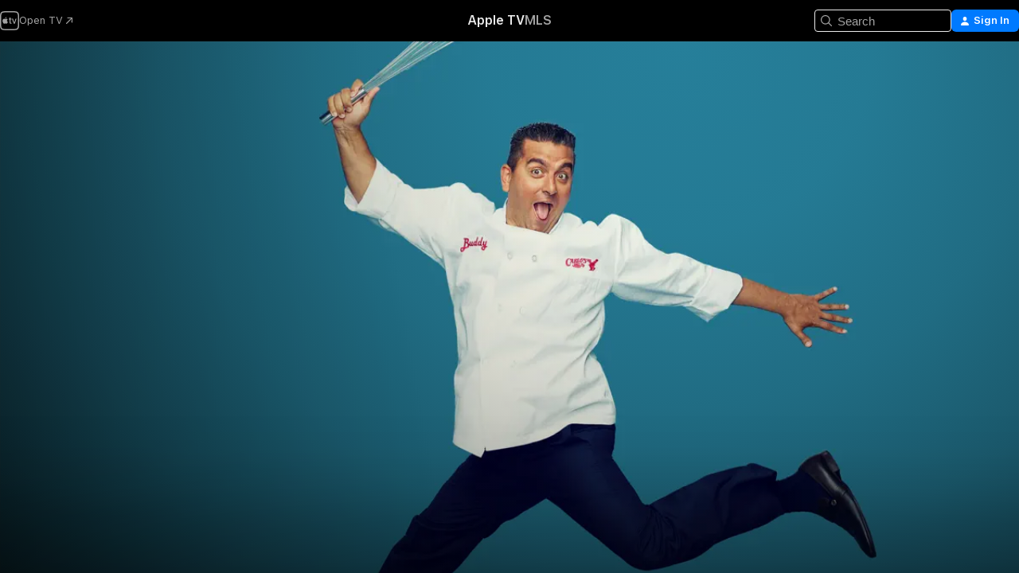

--- FILE ---
content_type: text/html
request_url: https://tv.apple.com/us/season/season-2/umc.cmc.s03qho0e76ckv4u2zqd9yxe?showId=umc.cmc.1xiihyyyc3g16r0lj9vxdq13i
body_size: 37951
content:
<!DOCTYPE html>
<html dir="ltr" lang="en-US">
    <head>
        <meta charset="utf-8" />
        <meta http-equiv="X-UA-Compatible" content="IE=edge" />
        <meta name="viewport" content="width=device-width,initial-scale=1" />
        <meta name="applicable-device" content="pc,mobile" />
        <meta name="referrer" content="strict-origin" />

        <link
            rel="apple-touch-icon"
            sizes="180x180"
            href="/assets/favicon/favicon-180.png"
        />
        <link
            rel="icon"
            type="image/png"
            sizes="32x32"
            href="/assets/favicon/favicon-32.png"
        />
        <link
            rel="icon"
            type="image/png"
            sizes="16x16"
            href="/assets/favicon/favicon-16.png"
        />
        <link rel="manifest" href="/manifest.json" />

        <title>‎Season 2 - Apple TV</title><!-- HEAD_svelte-1f6k8o2_START --><meta name="version" content="2550.14.0-external"><!-- HEAD_svelte-1f6k8o2_END --><!-- HEAD_svelte-1frznod_START --><link rel="preconnect" href="//www.apple.com/wss/fonts" crossorigin="anonymous"><link rel="stylesheet" as="style" href="//www.apple.com/wss/fonts?families=SF+Pro,v4%7CSF+Pro+Icons,v1&amp;display=swap" type="text/css" referrerpolicy="strict-origin-when-cross-origin"><!-- HEAD_svelte-1frznod_END --><!-- HEAD_svelte-eg3hvx_START -->    <meta name="description" content="This season Buddy and his family and friends are back at Carlo’s City Hall Bake Shop in Hoboken, New Jersey, and this Cake Boss has his work cut out f…">  <link rel="canonical" href="https://tv.apple.com/us/season/season-2/umc.cmc.s03qho0e76ckv4u2zqd9yxe?showId=umc.cmc.1xiihyyyc3g16r0lj9vxdq13i">        <meta name="apple:title" content="Season 2"> <meta name="apple:description" content="Reality">   <meta property="og:title" content="Season 2 - Apple TV"> <meta property="og:description" content="This season Buddy and his family and friends are back at Carlo’s City Hall Bake Shop in Hoboken, New Jersey, and this Cake Boss has his work cut out f…"> <meta property="og:site_name" content="Apple TV"> <meta property="og:url" content="https://tv.apple.com/us/season/season-2/umc.cmc.s03qho0e76ckv4u2zqd9yxe?showId=umc.cmc.1xiihyyyc3g16r0lj9vxdq13i"> <meta property="og:image" content="https://is1-ssl.mzstatic.com/image/thumb/prfWPLBfb_14Hlv21uIx5g/1200x675CA.TVA23CF1.jpg"> <meta property="og:image:secure_url" content="https://is1-ssl.mzstatic.com/image/thumb/prfWPLBfb_14Hlv21uIx5g/1200x675CA.TVA23CF1.jpg"> <meta property="og:image:alt" content="Season 2 - Apple TV"> <meta property="og:image:width" content="1200"> <meta property="og:image:height" content="675"> <meta property="og:image:type" content="image/jpg"> <meta property="og:type" content="Season"> <meta property="og:locale" content="en_US">       <meta name="twitter:title" content="Season 2 - Apple TV"> <meta name="twitter:description" content="This season Buddy and his family and friends are back at Carlo’s City Hall Bake Shop in Hoboken, New Jersey, and this Cake Boss has his work cut out f…"> <meta name="twitter:site" content="@AppleTV"> <meta name="twitter:image" content="https://is1-ssl.mzstatic.com/image/thumb/prfWPLBfb_14Hlv21uIx5g/1200x675CA.TVA23CF1.jpg"> <meta name="twitter:image:alt" content="Season 2 - Apple TV"> <meta name="twitter:card" content="summary_large_image">    <script type="application/ld+json" data-svelte-h="svelte-akop8n">{
                "@context": "https://schema.org",
                "@id": "https://tv.apple.com/#organization",
                "@type": "Organization",
                "name": "Apple TV",
                "url": "https://tv.apple.com",
                "logo": "https://tv.apple.com/assets/knowledge-graph/tv.png",
                "sameAs": [
                    "https://www.wikidata.org/wiki/Q270285",
                    "https://twitter.com/AppleTV",
                    "https://www.instagram.com/appletv/",
                    "https://www.facebook.com/appletv/",
                    "https://www.youtube.com/AppleTV",
                    "https://giphy.com/appletv"
                ],
                "parentOrganization": {
                    "@type": "Organization",
                    "name": "Apple",
                    "@id": "https://www.apple.com/#organization",
                    "url": "https://www.apple.com/"
                }
            }</script>    <!-- HTML_TAG_START -->
                <script id=schema:tv-season type="application/ld+json">
                    {"@context":"https://schema.org","@type":"TVSeason","name":"Season 2","description":"This season Buddy and his family and friends are back at Carlo’s City Hall Bake Shop in Hoboken, New Jersey, and this Cake Boss has his work cut out f…","identifier":"umc.cmc.s03qho0e76ckv4u2zqd9yxe","partOfTVSeries":"Cake Boss","seasonNumber":2,"actor":[{"@type":"Person","name":"Buddy Valastro"},{"@type":"Person","name":"Danny Dragone"},{"@type":"Person","name":"Mauro Castano"}],"datePublished":"2009-10-24T00:00:00.000Z","image":"https://is1-ssl.mzstatic.com/image/thumb/prfWPLBfb_14Hlv21uIx5g/1200x675CA.TVA23CF1.jpg"}
                </script>
                <!-- HTML_TAG_END -->   <!-- HTML_TAG_START -->
                <script id=schema:breadcrumb-list name=schema:breadcrumb-list type="application/ld+json">
                    {"@context":"https://schema.org","@type":"BreadcrumbList","itemListElement":[{"@type":"ListItem","position":1,"item":{"@id":"https://tv.apple.com","name":"Apple TV"}}]}
                </script>
                <!-- HTML_TAG_END --> <!-- HEAD_svelte-eg3hvx_END -->
      <script type="module" crossorigin src="/assets/main~DCQmA0IneM.js"></script>
      <link rel="modulepreload" crossorigin href="/assets/CommerceModalContainer~ahkFHdAgIi.js">
      <link rel="stylesheet" crossorigin href="/assets/CommerceModalContainer~dMB8zhtE3w.css">
      <link rel="stylesheet" crossorigin href="/assets/main~C4ibcj_vaK.css">
      <script type="module">import.meta.url;import("_").catch(()=>1);async function* g(){};window.__vite_is_modern_browser=true;</script>
      <script type="module">!function(){if(window.__vite_is_modern_browser)return;console.warn("vite: loading legacy chunks, syntax error above and the same error below should be ignored");var e=document.getElementById("vite-legacy-polyfill"),n=document.createElement("script");n.src=e.src,n.onload=function(){System.import(document.getElementById('vite-legacy-entry').getAttribute('data-src'))},document.body.appendChild(n)}();</script>
    </head>
    <body>
        <script src="/assets/focus-visible/focus-visible.min.js"></script>
        <script
            async
            src="/includes/js-cdn/musickit/v3/amp/mediakit.js"
        ></script>
        <script
            type="module"
            async
            src="/includes/js-cdn/musickit/v3/components/musickit-components/musickit-components.esm.js"
        ></script>
        <script
            nomodule
            async
            src="/includes/js-cdn/musickit/v3/components/musickit-components/musickit-components.js"
        ></script>
        <svg style="display: none" xmlns="http://www.w3.org/2000/svg">
            <symbol id="play-circle-fill" viewBox="0 0 60 60">
                <path
                    class="icon-circle-fill__circle"
                    fill="var(--iconCircleFillBG, transparent)"
                    d="M30 60c16.411 0 30-13.617 30-30C60 13.588 46.382 0 29.971 0 13.588 0 .001 13.588.001 30c0 16.383 13.617 30 30 30Z"
                />
                <path
                    fill="var(--iconFillArrow, var(--keyColor, black))"
                    d="M24.411 41.853c-1.41.853-3.028.177-3.028-1.294V19.47c0-1.44 1.735-2.058 3.028-1.294l17.265 10.235a1.89 1.89 0 0 1 0 3.265L24.411 41.853Z"
                />
            </symbol>
        </svg>
        <div class="body-container">
               <div class="app-container svelte-ksk4wg" data-testid="app-container"><div data-testid="header" class="header header--color svelte-17u3p6w"><div class="header__contents svelte-17u3p6w"><div class="header__open svelte-17u3p6w"></div> <div class="header__tabs svelte-17u3p6w"></div> <div class="header__controls svelte-17u3p6w"><div class="header__search svelte-17u3p6w"><div class="search-input search-input--overrides svelte-1m14fku menu" data-testid="search-input"><div data-testid="amp-search-input" aria-controls="search-suggestions" aria-expanded="false" aria-haspopup="listbox" aria-owns="search-suggestions" class="search-input-container svelte-rg26q6" tabindex="-1" role=""><div class="flex-container svelte-rg26q6"><form id="search-input-form" class="svelte-rg26q6"><svg width="16" height="16" viewBox="0 0 16 16" class="search-svg" aria-hidden="true"><path d="M11.87 10.835q.027.022.051.047l3.864 3.863a.735.735 0 1 1-1.04 1.04l-3.863-3.864-.047-.051a6.667 6.667 0 1 1 1.035-1.035M6.667 12a5.333 5.333 0 1 0 0-10.667 5.333 5.333 0 0 0 0 10.667"></path></svg> <input value="" aria-autocomplete="list" aria-multiline="false" aria-controls="search-suggestions" aria-label="Search" placeholder="Search" spellcheck="false" autocomplete="off" autocorrect="off" autocapitalize="off" type="text" inputmode="search" class="search-input__text-field svelte-rg26q6" data-testid="search-input__text-field"></form> </div> <div data-testid="search-scope-bar"></div>   </div> </div></div> <div class="auth-content svelte-114v0sv" data-testid="auth-content"> <button tabindex="0" data-testid="sign-in-button" class="commerce-button signin svelte-jf121i"><svg width="10" height="11" viewBox="0 0 10 11" class="auth-icon"><path d="M5 5.295c-1.296 0-2.385-1.176-2.385-2.678C2.61 1.152 3.716 0 5 0c1.29 0 2.39 1.128 2.39 2.611C7.39 4.12 6.297 5.295 5 5.295M1.314 11C.337 11 0 10.698 0 10.144c0-1.55 1.929-3.685 5-3.685 3.065 0 5 2.135 5 3.685 0 .554-.337.856-1.314.856z"></path></svg> <span class="button-text">Sign In</span> </button> </div></div></div>  </div>   <div id="scrollable-page" class="scrollable-page svelte-xmtc6f" data-main-content data-testid="main-section" aria-hidden="false"><main data-testid="main" class="svelte-1vdwh3d"><div class="content-container svelte-1vdwh3d" data-testid="content-container">    <div class="section svelte-190eab9" data-testid="section-container" aria-label=""><div class="section-content" data-testid="section-content"> <div class="product-header__wrapper svelte-119wsvk"><div class="product-header dark svelte-119wsvk" data-type="Season" data-testid="product-header"><div class="superhero-lockup-container svelte-1etfiyq"><div class="artwork-container svelte-t4o8fn">  <div data-testid="artwork-component" class="artwork-component artwork-component--aspect-ratio artwork-component--orientation-landscape svelte-uduhys    artwork-component--fullwidth    artwork-component--has-borders" style="
            --artwork-bg-color: rgb(19,92,117);
            --aspect-ratio: 1.7777777777777777;
            --placeholder-bg-color: rgb(19,92,117);
       ">   <picture class="svelte-uduhys"><source sizes="1200px" srcset="https://is1-ssl.mzstatic.com/image/thumb/EMdPB5vaFc9-sK94jZm8PQ/1200x675sr.webp 1200w,https://is1-ssl.mzstatic.com/image/thumb/EMdPB5vaFc9-sK94jZm8PQ/2400x1350sr.webp 2400w" type="image/webp"> <source sizes="1200px" srcset="https://is1-ssl.mzstatic.com/image/thumb/EMdPB5vaFc9-sK94jZm8PQ/1200x675sr-60.jpg 1200w,https://is1-ssl.mzstatic.com/image/thumb/EMdPB5vaFc9-sK94jZm8PQ/2400x1350sr-60.jpg 2400w" type="image/jpeg"> <img alt="" class="artwork-component__contents artwork-component__image svelte-uduhys" src="/assets/artwork/1x1.gif" role="presentation" decoding="async" width="1200" height="675" fetchpriority="high" style="opacity: 1;"></picture> </div>   </div> <div class="container dark svelte-1nh6wvs page-header"><article class="lockup svelte-1nh6wvs"><header class="svelte-1nh6wvs">  <div class="content-logo svelte-1nh6wvs"><h1 class="visually-hidden svelte-1nh6wvs">Season 2</h1> <div style="display: contents; --picture-max-height:81px; --picture-max-width:216px;">  <picture class="picture svelte-1fyueul"><source srcset="https://is1-ssl.mzstatic.com/image/thumb/FbTcCYvE-LtkwwDMcc3YrA/216x81.png 216w,https://is1-ssl.mzstatic.com/image/thumb/FbTcCYvE-LtkwwDMcc3YrA/432x162.png 432w" type="image/png"><source srcset="https://is1-ssl.mzstatic.com/image/thumb/FbTcCYvE-LtkwwDMcc3YrA/216x81.webp 216w,https://is1-ssl.mzstatic.com/image/thumb/FbTcCYvE-LtkwwDMcc3YrA/432x162.webp 432w" type="image/webp"> <img alt="Season 2" loading="lazy" src="/assets/artwork/1x1.gif" class="svelte-1fyueul"> </picture></div></div>  <div class="metadata svelte-1nh6wvs"> <div style="display: contents; --metadata-list-line-clamp:1;"><span class="metadata-list svelte-i707bi" data-testid="metadata-list"><span>TV Show</span>  · <span>Reality</span>  </span></div> <div style="display: contents; --display:contents; --opacity:1;"><ul class="badge-row light svelte-nd7koe" data-testid="metadata-badges"><li class="badge badge--rating rating--tv_pg svelte-nd7koe" aria-label="Rated TV-PG"><span aria-hidden="true" data-rating="TV-PG" class="svelte-nd7koe"></span> </li> </ul></div></div></header> <div class="description svelte-1nh6wvs"><span class="svelte-1nh6wvs"><div style="display: contents; --moreTextColorOverride:var(--keyColor);">  <div class="truncate-wrapper svelte-1ji3yu5"><p data-testid="truncate-text" dir="auto" class="content svelte-1ji3yu5  title-3" style="--lines: 2; --line-height: var(--lineHeight, 16); --link-length: 4;"><!-- HTML_TAG_START -->This season Buddy and his family and friends are back at Carlo’s City Hall Bake Shop in Hoboken, New Jersey, and this Cake Boss has his work cut out for him. Watch as Buddy and his team of talented artists create amazing cakes for the local planetarium, a surprise proposal, a cake that talks, and many more. Stress runs high as business pours in and tempers flare. But at the end of the day, this family's bond is the sweetest thing.<!-- HTML_TAG_END --></p> </div> </div></span></div> <div class="details svelte-1nh6wvs"><span class="metadata-list svelte-i707bi" data-testid="metadata-list"><span>2009</span>  · <span>21m</span>  </span> <div style="display: contents; --display:contents; --opacity:0.8;"><ul class="badge-row light svelte-nd7koe" data-testid="metadata-badges"><li class="badge badge--recommended-age svelte-nd7koe" aria-label="Common Sense Recommended Age 14"><span aria-hidden="true" class="svelte-nd7koe">14+</span> </li><li class="badge badge--hd svelte-nd7koe" aria-label="High Definition"><span aria-hidden="true" class="svelte-nd7koe"></span> </li><li class="badge badge--cc svelte-nd7koe" aria-label="Closed Captioning"><span aria-hidden="true" class="svelte-nd7koe"></span> </li> </ul></div></div> </article>    <div class="personnel svelte-1nh6wvs"><div><span class="personnel-title svelte-1nh6wvs">Starring</span> <span class="personnel-list svelte-1nh6wvs"><span class="person svelte-1nh6wvs"><a href="https://tv.apple.com/us/person/buddy-valastro/umc.cpc.4kal7qx68ug3g41pdmsoauphn" class="person-link svelte-1nh6wvs">Buddy Valastro</a><span class="person-separator svelte-1nh6wvs">,  </span></span><span class="person svelte-1nh6wvs"><a href="https://tv.apple.com/us/person/danny-dragone/umc.cpc.4zau857wuj9nv75ti35y9gs4q" class="person-link svelte-1nh6wvs">Danny Dragone</a><span class="person-separator svelte-1nh6wvs">,  </span></span><span class="person svelte-1nh6wvs"><a href="https://tv.apple.com/us/person/mauro-castano/umc.cpc.19r4w3qbkdoajgyarf3ayz9v0" class="person-link svelte-1nh6wvs">Mauro Castano</a></span></span> </div></div> </div> </div></div> </div></div> </div><div class="section svelte-190eab9   with-bottom-spacing   display-separator" data-testid="section-container" aria-label="Episodes"><div class="section-content" data-testid="section-content"> <div class="header svelte-rnrb59">  <div class="header-title-wrapper svelte-rnrb59">   <h2 class="title svelte-rnrb59" data-testid="header-title"><span class="dir-wrapper" dir="auto"><div class="select-wrapper svelte-9m8762 select-wrapper--inherited-typography" data-testid="accessory-button-select-wrapper"><select class="select svelte-9m8762" data-testid="accessory-button-select"><option value="[object Object]" data-testid="select-option" class="svelte-9m8762"> Season 1 </option><option value="[object Object]" data-testid="select-option" class="svelte-9m8762"> Season 2 </option><option value="[object Object]" data-testid="select-option" class="svelte-9m8762"> Season 3 </option><option value="[object Object]" data-testid="select-option" class="svelte-9m8762"> Season 4 </option><option value="[object Object]" data-testid="select-option" class="svelte-9m8762"> Season 5 </option><option value="[object Object]" data-testid="select-option" class="svelte-9m8762"> Season 6 </option><option value="[object Object]" data-testid="select-option" class="svelte-9m8762"> Season 7 </option><option value="[object Object]" data-testid="select-option" class="svelte-9m8762"> Season 8 </option><option value="[object Object]" data-testid="select-option" class="svelte-9m8762"> Season 9 </option><option value="[object Object]" data-testid="select-option" class="svelte-9m8762"> Season 10 </option><option value="[object Object]" data-testid="select-option" class="svelte-9m8762"> Season 11 </option><option value="[object Object]" data-testid="select-option" class="svelte-9m8762"> Season 12 </option><option value="[object Object]" data-testid="select-option" class="svelte-9m8762"> Season 13 </option><option value="[object Object]" data-testid="select-option" class="svelte-9m8762"> Season 14 </option></select> <div class="select-text svelte-9m8762" aria-hidden="true" data-testid="accessory-button-select-text">Season 1</div> <div class="select-chevron svelte-9m8762" role="presentation" aria-hidden="true"> <svg xmlns="http://www.w3.org/2000/svg" xml:space="preserve" fill-rule="evenodd" stroke-linejoin="round" stroke-miterlimit="2" clip-rule="evenodd" viewBox="0 0 9 5" aria-hidden="true"><path fill-rule="nonzero" d="M8.836.982 4.909 4.745a.62.62 0 0 1-.409.164.62.62 0 0 1-.409-.164L.164.982A.63.63 0 0 1 0 .573C0 .245.245 0 .573 0 .736 0 .9.082.982.164L4.5 3.518 8.018.164A.63.63 0 0 1 8.427 0C8.755 0 9 .245 9 .573a.63.63 0 0 1-.164.409"></path></svg> </div> </div></span></h2> </div>  </div> <div>   <div class="shelf"><section data-testid="shelf-component" class="shelf-grid shelf-grid--onhover svelte-12rmzef" style="
            --grid-max-content-xsmall: 200px; --grid-column-gap-xsmall: 10px; --grid-row-gap-xsmall: 24px; --grid-small: 3; --grid-column-gap-small: 20px; --grid-row-gap-small: 24px; --grid-medium: 4; --grid-column-gap-medium: 20px; --grid-row-gap-medium: 24px; --grid-large: 5; --grid-column-gap-large: 20px; --grid-row-gap-large: 24px; --grid-xlarge: 5; --grid-column-gap-xlarge: 20px; --grid-row-gap-xlarge: 24px;
            --grid-type: C;
            --grid-rows: 1;
            --standard-lockup-shadow-offset: 15px;
            
        "> <div class="shelf-grid__body svelte-12rmzef" data-testid="shelf-body">   <button disabled aria-label="Previous Page" type="button" class="shelf-grid-nav__arrow shelf-grid-nav__arrow--left svelte-1xmivhv" data-testid="shelf-button-left" style="--offset: 0px;"><svg xmlns="http://www.w3.org/2000/svg" viewBox="0 0 9 31"><path d="M5.275 29.46a1.61 1.61 0 0 0 1.456 1.077c1.018 0 1.772-.737 1.772-1.737 0-.526-.277-1.186-.449-1.62l-4.68-11.912L8.05 3.363c.172-.442.45-1.116.45-1.625A1.7 1.7 0 0 0 6.728.002a1.6 1.6 0 0 0-1.456 1.09L.675 12.774c-.301.775-.677 1.744-.677 2.495 0 .754.376 1.705.677 2.498L5.272 29.46Z"></path></svg></button> <ul slot="shelf-content" class="shelf-grid__list shelf-grid__list--grid-type-C shelf-grid__list--grid-rows-1 svelte-12rmzef" role="list" tabindex="-1" data-testid="shelf-item-list">   <li class="shelf-grid__list-item svelte-12rmzef" data-index="0" aria-hidden="true"><div class="svelte-12rmzef"><div slot="item" class="svelte-5fmy7e">  <a class="lockup svelte-93u9ds" href="https://tv.apple.com/us/episode/bride-boat-bamboozled/umc.cmc.6cq2e7d3caz4lpyedhcy5c2a2?showId=umc.cmc.1xiihyyyc3g16r0lj9vxdq13i" aria-label="Bride, Boat, Bamboozled!" data-testid="lockup" style="--lockup-aspect-ratio: 16/9; --lockup-border-radius: 14px; --lockup-chin-height: 70px;"><div class="grid svelte-93u9ds" data-testid="lockup-grid"><div class="artwork svelte-93u9ds" data-testid="artwork">  <div data-testid="artwork-component" class="artwork-component artwork-component--aspect-ratio artwork-component--orientation-landscape svelte-uduhys    artwork-component--fullwidth    artwork-component--has-borders" style="
            --artwork-bg-color: #121212;
            --aspect-ratio: 1.3026819923371646;
            --placeholder-bg-color: #121212;
       ">   <picture class="svelte-uduhys"><source sizes=" (max-width:1319px) 290px,(min-width:1320px) and (max-width:1679px) 340px,340px" srcset="https://is1-ssl.mzstatic.com/image/thumb/51vpNpfEAikUMP9PmDcTRw/290x233KF.TVALC02.webp?color=121212&amp;style=l 290w,https://is1-ssl.mzstatic.com/image/thumb/51vpNpfEAikUMP9PmDcTRw/340x261KF.TVALC02.webp?color=121212&amp;style=l 340w,https://is1-ssl.mzstatic.com/image/thumb/51vpNpfEAikUMP9PmDcTRw/580x466KF.TVALC02.webp?color=121212&amp;style=l 580w,https://is1-ssl.mzstatic.com/image/thumb/51vpNpfEAikUMP9PmDcTRw/680x522KF.TVALC02.webp?color=121212&amp;style=l 680w" type="image/webp"> <source sizes=" (max-width:1319px) 290px,(min-width:1320px) and (max-width:1679px) 340px,340px" srcset="https://is1-ssl.mzstatic.com/image/thumb/51vpNpfEAikUMP9PmDcTRw/290x233KF.TVALC02-60.jpg?color=121212&amp;style=l 290w,https://is1-ssl.mzstatic.com/image/thumb/51vpNpfEAikUMP9PmDcTRw/340x261KF.TVALC02-60.jpg?color=121212&amp;style=l 340w,https://is1-ssl.mzstatic.com/image/thumb/51vpNpfEAikUMP9PmDcTRw/580x466KF.TVALC02-60.jpg?color=121212&amp;style=l 580w,https://is1-ssl.mzstatic.com/image/thumb/51vpNpfEAikUMP9PmDcTRw/680x522KF.TVALC02-60.jpg?color=121212&amp;style=l 680w" type="image/jpeg"> <img alt="Bride, Boat, Bamboozled!" class="artwork-component__contents artwork-component__image svelte-uduhys" loading="lazy" src="/assets/artwork/1x1.gif" decoding="async" width="340" height="261" fetchpriority="auto" style="opacity: 1;"></picture> </div></div> <div class="metadata svelte-oo63us"><div class="legibility-gradient svelte-oo63us"></div> <div class="content svelte-oo63us" style="--description-lines: 2; --description-lines-xs: 2; --content-height: 70px; --content-height-xs: 70px;"><div class="tag svelte-oo63us">EPISODE 1</div> <div class="title svelte-oo63us">Bride, Boat, Bamboozled!</div> <div class="description svelte-oo63us">After beginning a week completely jam-packed with cake orders, Buddy gets a call from a customer he cannot possibly turn down - a photo spread in Brides Magazine. But last minute changes mean Buddy has to crack the whip to make the deadline!</div></div> <div class="progress-and-attribution svelte-gsgqar">  <div class="duration svelte-gsgqar">20m</div> <div class="context-menu svelte-gsgqar"><amp-contextual-menu-button config="[object Object]" class="svelte-1sn4kz"> <span aria-label="MORE" class="more-button svelte-1sn4kz more-button--platter" data-testid="more-button" slot="trigger-content"><svg width="28" height="28" viewBox="0 0 28 28" class="glyph" xmlns="http://www.w3.org/2000/svg"><circle fill="var(--iconCircleFill, transparent)" cx="14" cy="14" r="14"></circle><path fill="var(--iconEllipsisFill, white)" d="M10.105 14c0-.87-.687-1.55-1.564-1.55-.862 0-1.557.695-1.557 1.55 0 .848.695 1.55 1.557 1.55.855 0 1.564-.702 1.564-1.55zm5.437 0c0-.87-.68-1.55-1.542-1.55A1.55 1.55 0 0012.45 14c0 .848.695 1.55 1.55 1.55.848 0 1.542-.702 1.542-1.55zm5.474 0c0-.87-.687-1.55-1.557-1.55-.87 0-1.564.695-1.564 1.55 0 .848.694 1.55 1.564 1.55.848 0 1.557-.702 1.557-1.55z"></path></svg></span> </amp-contextual-menu-button></div> </div></div>  </div> </a></div> </div></li>   <li class="shelf-grid__list-item svelte-12rmzef" data-index="1" aria-hidden="true"><div class="svelte-12rmzef"><div slot="item" class="svelte-5fmy7e">  <a class="lockup svelte-93u9ds" href="https://tv.apple.com/us/episode/fire-fashionista-family/umc.cmc.1mnvexkv4ovf0yfymbxwy83ux?showId=umc.cmc.1xiihyyyc3g16r0lj9vxdq13i" aria-label="Fire, Fashionista, Family" data-testid="lockup" style="--lockup-aspect-ratio: 16/9; --lockup-border-radius: 14px; --lockup-chin-height: 70px;"><div class="grid svelte-93u9ds" data-testid="lockup-grid"><div class="artwork svelte-93u9ds" data-testid="artwork">  <div data-testid="artwork-component" class="artwork-component artwork-component--aspect-ratio artwork-component--orientation-landscape svelte-uduhys    artwork-component--fullwidth    artwork-component--has-borders" style="
            --artwork-bg-color: #D8D9DE;
            --aspect-ratio: 1.3026819923371646;
            --placeholder-bg-color: #D8D9DE;
       ">   <picture class="svelte-uduhys"><source sizes=" (max-width:1319px) 290px,(min-width:1320px) and (max-width:1679px) 340px,340px" srcset="https://is1-ssl.mzstatic.com/image/thumb/omyHPwUUJ2UYudtkGmgJqg/290x233KF.TVALC02.webp?color=D8D9DE&amp;style=l 290w,https://is1-ssl.mzstatic.com/image/thumb/omyHPwUUJ2UYudtkGmgJqg/340x261KF.TVALC02.webp?color=D8D9DE&amp;style=l 340w,https://is1-ssl.mzstatic.com/image/thumb/omyHPwUUJ2UYudtkGmgJqg/580x466KF.TVALC02.webp?color=D8D9DE&amp;style=l 580w,https://is1-ssl.mzstatic.com/image/thumb/omyHPwUUJ2UYudtkGmgJqg/680x522KF.TVALC02.webp?color=D8D9DE&amp;style=l 680w" type="image/webp"> <source sizes=" (max-width:1319px) 290px,(min-width:1320px) and (max-width:1679px) 340px,340px" srcset="https://is1-ssl.mzstatic.com/image/thumb/omyHPwUUJ2UYudtkGmgJqg/290x233KF.TVALC02-60.jpg?color=D8D9DE&amp;style=l 290w,https://is1-ssl.mzstatic.com/image/thumb/omyHPwUUJ2UYudtkGmgJqg/340x261KF.TVALC02-60.jpg?color=D8D9DE&amp;style=l 340w,https://is1-ssl.mzstatic.com/image/thumb/omyHPwUUJ2UYudtkGmgJqg/580x466KF.TVALC02-60.jpg?color=D8D9DE&amp;style=l 580w,https://is1-ssl.mzstatic.com/image/thumb/omyHPwUUJ2UYudtkGmgJqg/680x522KF.TVALC02-60.jpg?color=D8D9DE&amp;style=l 680w" type="image/jpeg"> <img alt="Fire, Fashionista, Family" class="artwork-component__contents artwork-component__image svelte-uduhys" loading="lazy" src="/assets/artwork/1x1.gif" decoding="async" width="340" height="261" fetchpriority="auto" style="opacity: 1;"></picture> </div></div> <div class="metadata svelte-oo63us"><div class="legibility-gradient svelte-oo63us"></div> <div class="content svelte-oo63us" style="--description-lines: 2; --description-lines-xs: 2; --content-height: 70px; --content-height-xs: 70px;"><div class="tag svelte-oo63us">EPISODE 2</div> <div class="title svelte-oo63us">Fire, Fashionista, Family</div> <div class="description svelte-oo63us">Buddy and his team learn that where there's smoke, there's fire when they have to build a fire engine cake complete with working lights, siren and smoke. Also, Buddy recreates his father's trademark cake for the family memorial dinner.</div></div> <div class="progress-and-attribution svelte-gsgqar">  <div class="duration svelte-gsgqar">21m</div> <div class="context-menu svelte-gsgqar"><amp-contextual-menu-button config="[object Object]" class="svelte-1sn4kz"> <span aria-label="MORE" class="more-button svelte-1sn4kz more-button--platter" data-testid="more-button" slot="trigger-content"><svg width="28" height="28" viewBox="0 0 28 28" class="glyph" xmlns="http://www.w3.org/2000/svg"><circle fill="var(--iconCircleFill, transparent)" cx="14" cy="14" r="14"></circle><path fill="var(--iconEllipsisFill, white)" d="M10.105 14c0-.87-.687-1.55-1.564-1.55-.862 0-1.557.695-1.557 1.55 0 .848.695 1.55 1.557 1.55.855 0 1.564-.702 1.564-1.55zm5.437 0c0-.87-.68-1.55-1.542-1.55A1.55 1.55 0 0012.45 14c0 .848.695 1.55 1.55 1.55.848 0 1.542-.702 1.542-1.55zm5.474 0c0-.87-.687-1.55-1.557-1.55-.87 0-1.564.695-1.564 1.55 0 .848.694 1.55 1.564 1.55.848 0 1.557-.702 1.557-1.55z"></path></svg></span> </amp-contextual-menu-button></div> </div></div>  </div> </a></div> </div></li>   <li class="shelf-grid__list-item svelte-12rmzef" data-index="2" aria-hidden="true"><div class="svelte-12rmzef"><div slot="item" class="svelte-5fmy7e">  <a class="lockup svelte-93u9ds" href="https://tv.apple.com/us/episode/bday-bunny-burnt-food/umc.cmc.6duccrquiquf9lz1v8h4193dp?showId=umc.cmc.1xiihyyyc3g16r0lj9vxdq13i" aria-label="Bday, Bunny, Burnt Food" data-testid="lockup" style="--lockup-aspect-ratio: 16/9; --lockup-border-radius: 14px; --lockup-chin-height: 70px;"><div class="grid svelte-93u9ds" data-testid="lockup-grid"><div class="artwork svelte-93u9ds" data-testid="artwork">  <div data-testid="artwork-component" class="artwork-component artwork-component--aspect-ratio artwork-component--orientation-landscape svelte-uduhys    artwork-component--fullwidth    artwork-component--has-borders" style="
            --artwork-bg-color: #251E0D;
            --aspect-ratio: 1.3026819923371646;
            --placeholder-bg-color: #251E0D;
       ">   <picture class="svelte-uduhys"><source sizes=" (max-width:1319px) 290px,(min-width:1320px) and (max-width:1679px) 340px,340px" srcset="https://is1-ssl.mzstatic.com/image/thumb/A9Ug3qAcPjbe09UygljvtQ/290x233KF.TVALC02.webp?color=251E0D&amp;style=l 290w,https://is1-ssl.mzstatic.com/image/thumb/A9Ug3qAcPjbe09UygljvtQ/340x261KF.TVALC02.webp?color=251E0D&amp;style=l 340w,https://is1-ssl.mzstatic.com/image/thumb/A9Ug3qAcPjbe09UygljvtQ/580x466KF.TVALC02.webp?color=251E0D&amp;style=l 580w,https://is1-ssl.mzstatic.com/image/thumb/A9Ug3qAcPjbe09UygljvtQ/680x522KF.TVALC02.webp?color=251E0D&amp;style=l 680w" type="image/webp"> <source sizes=" (max-width:1319px) 290px,(min-width:1320px) and (max-width:1679px) 340px,340px" srcset="https://is1-ssl.mzstatic.com/image/thumb/A9Ug3qAcPjbe09UygljvtQ/290x233KF.TVALC02-60.jpg?color=251E0D&amp;style=l 290w,https://is1-ssl.mzstatic.com/image/thumb/A9Ug3qAcPjbe09UygljvtQ/340x261KF.TVALC02-60.jpg?color=251E0D&amp;style=l 340w,https://is1-ssl.mzstatic.com/image/thumb/A9Ug3qAcPjbe09UygljvtQ/580x466KF.TVALC02-60.jpg?color=251E0D&amp;style=l 580w,https://is1-ssl.mzstatic.com/image/thumb/A9Ug3qAcPjbe09UygljvtQ/680x522KF.TVALC02-60.jpg?color=251E0D&amp;style=l 680w" type="image/jpeg"> <img alt="Bday, Bunny, Burnt Food" class="artwork-component__contents artwork-component__image svelte-uduhys" loading="lazy" src="/assets/artwork/1x1.gif" decoding="async" width="340" height="261" fetchpriority="auto" style="opacity: 1;"></picture> </div></div> <div class="metadata svelte-oo63us"><div class="legibility-gradient svelte-oo63us"></div> <div class="content svelte-oo63us" style="--description-lines: 2; --description-lines-xs: 2; --content-height: 70px; --content-height-xs: 70px;"><div class="tag svelte-oo63us">EPISODE 3</div> <div class="title svelte-oo63us">Bday, Bunny, Burnt Food</div> <div class="description svelte-oo63us">It's one of the busiest weeks of the year at Carlo's Bakery with orders pouring in for Easter and a last minute Easter Bunny cake turns into more than the team bargained for. And the family is nervous when Grace decides to cook Easter Dinner for everyone.</div></div> <div class="progress-and-attribution svelte-gsgqar">  <div class="duration svelte-gsgqar">21m</div> <div class="context-menu svelte-gsgqar"><amp-contextual-menu-button config="[object Object]" class="svelte-1sn4kz"> <span aria-label="MORE" class="more-button svelte-1sn4kz more-button--platter" data-testid="more-button" slot="trigger-content"><svg width="28" height="28" viewBox="0 0 28 28" class="glyph" xmlns="http://www.w3.org/2000/svg"><circle fill="var(--iconCircleFill, transparent)" cx="14" cy="14" r="14"></circle><path fill="var(--iconEllipsisFill, white)" d="M10.105 14c0-.87-.687-1.55-1.564-1.55-.862 0-1.557.695-1.557 1.55 0 .848.695 1.55 1.557 1.55.855 0 1.564-.702 1.564-1.55zm5.437 0c0-.87-.68-1.55-1.542-1.55A1.55 1.55 0 0012.45 14c0 .848.695 1.55 1.55 1.55.848 0 1.542-.702 1.542-1.55zm5.474 0c0-.87-.687-1.55-1.557-1.55-.87 0-1.564.695-1.564 1.55 0 .848.694 1.55 1.564 1.55.848 0 1.557-.702 1.557-1.55z"></path></svg></span> </amp-contextual-menu-button></div> </div></div>  </div> </a></div> </div></li>   <li class="shelf-grid__list-item svelte-12rmzef" data-index="3" aria-hidden="true"><div class="svelte-12rmzef"><div slot="item" class="svelte-5fmy7e">  <a class="lockup svelte-93u9ds" href="https://tv.apple.com/us/episode/wedding-water-wacked/umc.cmc.2incdfzqpmtomq6gzkm8dp2cz?showId=umc.cmc.1xiihyyyc3g16r0lj9vxdq13i" aria-label="Wedding, Water, Wacked" data-testid="lockup" style="--lockup-aspect-ratio: 16/9; --lockup-border-radius: 14px; --lockup-chin-height: 70px;"><div class="grid svelte-93u9ds" data-testid="lockup-grid"><div class="artwork svelte-93u9ds" data-testid="artwork">  <div data-testid="artwork-component" class="artwork-component artwork-component--aspect-ratio artwork-component--orientation-landscape svelte-uduhys    artwork-component--fullwidth    artwork-component--has-borders" style="
            --artwork-bg-color: #1D140D;
            --aspect-ratio: 1.3026819923371646;
            --placeholder-bg-color: #1D140D;
       ">   <picture class="svelte-uduhys"><source sizes=" (max-width:1319px) 290px,(min-width:1320px) and (max-width:1679px) 340px,340px" srcset="https://is1-ssl.mzstatic.com/image/thumb/1L_k_cIDAV0a_ieCytdnbg/290x233KF.TVALC02.webp?color=1D140D&amp;style=l 290w,https://is1-ssl.mzstatic.com/image/thumb/1L_k_cIDAV0a_ieCytdnbg/340x261KF.TVALC02.webp?color=1D140D&amp;style=l 340w,https://is1-ssl.mzstatic.com/image/thumb/1L_k_cIDAV0a_ieCytdnbg/580x466KF.TVALC02.webp?color=1D140D&amp;style=l 580w,https://is1-ssl.mzstatic.com/image/thumb/1L_k_cIDAV0a_ieCytdnbg/680x522KF.TVALC02.webp?color=1D140D&amp;style=l 680w" type="image/webp"> <source sizes=" (max-width:1319px) 290px,(min-width:1320px) and (max-width:1679px) 340px,340px" srcset="https://is1-ssl.mzstatic.com/image/thumb/1L_k_cIDAV0a_ieCytdnbg/290x233KF.TVALC02-60.jpg?color=1D140D&amp;style=l 290w,https://is1-ssl.mzstatic.com/image/thumb/1L_k_cIDAV0a_ieCytdnbg/340x261KF.TVALC02-60.jpg?color=1D140D&amp;style=l 340w,https://is1-ssl.mzstatic.com/image/thumb/1L_k_cIDAV0a_ieCytdnbg/580x466KF.TVALC02-60.jpg?color=1D140D&amp;style=l 580w,https://is1-ssl.mzstatic.com/image/thumb/1L_k_cIDAV0a_ieCytdnbg/680x522KF.TVALC02-60.jpg?color=1D140D&amp;style=l 680w" type="image/jpeg"> <img alt="Wedding, Water, Wacked" class="artwork-component__contents artwork-component__image svelte-uduhys" loading="lazy" src="/assets/artwork/1x1.gif" decoding="async" width="340" height="261" fetchpriority="auto" style="opacity: 1;"></picture> </div></div> <div class="metadata svelte-oo63us"><div class="legibility-gradient svelte-oo63us"></div> <div class="content svelte-oo63us" style="--description-lines: 2; --description-lines-xs: 2; --content-height: 70px; --content-height-xs: 70px;"><div class="tag svelte-oo63us">EPISODE 4</div> <div class="title svelte-oo63us">Wedding, Water, Wacked</div> <div class="description svelte-oo63us">The team at Carlo's is hoping not to get whacked when they're asked to make a huge roulette table cake for a local businessman. It's also the start of wedding season and the time-consuming wedding cake orders are piling up, throwing Buddy off the handle.</div></div> <div class="progress-and-attribution svelte-gsgqar">  <div class="duration svelte-gsgqar">20m</div> <div class="context-menu svelte-gsgqar"><amp-contextual-menu-button config="[object Object]" class="svelte-1sn4kz"> <span aria-label="MORE" class="more-button svelte-1sn4kz more-button--platter" data-testid="more-button" slot="trigger-content"><svg width="28" height="28" viewBox="0 0 28 28" class="glyph" xmlns="http://www.w3.org/2000/svg"><circle fill="var(--iconCircleFill, transparent)" cx="14" cy="14" r="14"></circle><path fill="var(--iconEllipsisFill, white)" d="M10.105 14c0-.87-.687-1.55-1.564-1.55-.862 0-1.557.695-1.557 1.55 0 .848.695 1.55 1.557 1.55.855 0 1.564-.702 1.564-1.55zm5.437 0c0-.87-.68-1.55-1.542-1.55A1.55 1.55 0 0012.45 14c0 .848.695 1.55 1.55 1.55.848 0 1.542-.702 1.542-1.55zm5.474 0c0-.87-.687-1.55-1.557-1.55-.87 0-1.564.695-1.564 1.55 0 .848.694 1.55 1.564 1.55.848 0 1.557-.702 1.557-1.55z"></path></svg></span> </amp-contextual-menu-button></div> </div></div>  </div> </a></div> </div></li>   <li class="shelf-grid__list-item svelte-12rmzef" data-index="4" aria-hidden="true"><div class="svelte-12rmzef"><div slot="item" class="svelte-5fmy7e">  <a class="lockup svelte-93u9ds" href="https://tv.apple.com/us/episode/bi-plane-bridezilla-and-busting-buddy/umc.cmc.2xpu5hu3nk5026dp4x34ptlsh?showId=umc.cmc.1xiihyyyc3g16r0lj9vxdq13i" aria-label="Bi-Plane, Bridezilla and Busting Buddy" data-testid="lockup" style="--lockup-aspect-ratio: 16/9; --lockup-border-radius: 14px; --lockup-chin-height: 70px;"><div class="grid svelte-93u9ds" data-testid="lockup-grid"><div class="artwork svelte-93u9ds" data-testid="artwork">  <div data-testid="artwork-component" class="artwork-component artwork-component--aspect-ratio artwork-component--orientation-landscape svelte-uduhys    artwork-component--fullwidth    artwork-component--has-borders" style="
            --artwork-bg-color: #1E1A17;
            --aspect-ratio: 1.3026819923371646;
            --placeholder-bg-color: #1E1A17;
       ">   <picture class="svelte-uduhys"><source sizes=" (max-width:1319px) 290px,(min-width:1320px) and (max-width:1679px) 340px,340px" srcset="https://is1-ssl.mzstatic.com/image/thumb/1lzaoczTdkF9bZMKDlGmGg/290x233KF.TVALC02.webp?color=1E1A17&amp;style=l 290w,https://is1-ssl.mzstatic.com/image/thumb/1lzaoczTdkF9bZMKDlGmGg/340x261KF.TVALC02.webp?color=1E1A17&amp;style=l 340w,https://is1-ssl.mzstatic.com/image/thumb/1lzaoczTdkF9bZMKDlGmGg/580x466KF.TVALC02.webp?color=1E1A17&amp;style=l 580w,https://is1-ssl.mzstatic.com/image/thumb/1lzaoczTdkF9bZMKDlGmGg/680x522KF.TVALC02.webp?color=1E1A17&amp;style=l 680w" type="image/webp"> <source sizes=" (max-width:1319px) 290px,(min-width:1320px) and (max-width:1679px) 340px,340px" srcset="https://is1-ssl.mzstatic.com/image/thumb/1lzaoczTdkF9bZMKDlGmGg/290x233KF.TVALC02-60.jpg?color=1E1A17&amp;style=l 290w,https://is1-ssl.mzstatic.com/image/thumb/1lzaoczTdkF9bZMKDlGmGg/340x261KF.TVALC02-60.jpg?color=1E1A17&amp;style=l 340w,https://is1-ssl.mzstatic.com/image/thumb/1lzaoczTdkF9bZMKDlGmGg/580x466KF.TVALC02-60.jpg?color=1E1A17&amp;style=l 580w,https://is1-ssl.mzstatic.com/image/thumb/1lzaoczTdkF9bZMKDlGmGg/680x522KF.TVALC02-60.jpg?color=1E1A17&amp;style=l 680w" type="image/jpeg"> <img alt="Bi-Plane, Bridezilla and Busting Buddy" class="artwork-component__contents artwork-component__image svelte-uduhys" loading="lazy" src="/assets/artwork/1x1.gif" decoding="async" width="340" height="261" fetchpriority="auto" style="opacity: 1;"></picture> </div></div> <div class="metadata svelte-oo63us"><div class="legibility-gradient svelte-oo63us"></div> <div class="content svelte-oo63us" style="--description-lines: 2; --description-lines-xs: 2; --content-height: 70px; --content-height-xs: 70px;"><div class="tag svelte-oo63us">EPISODE 5</div> <div class="title svelte-oo63us">Bi-Plane, Bridezilla and Busting Buddy</div> <div class="description svelte-oo63us">Buddy agrees to make a charity bi-plane cake for a local hospital and an unreasonable Bridezilla makes everyone's life difficult after the bakery crew makes a cake that she's not pleased with. Stretch plots revenge against Buddy with unexpected results.</div></div> <div class="progress-and-attribution svelte-gsgqar">  <div class="duration svelte-gsgqar">21m</div> <div class="context-menu svelte-gsgqar"><amp-contextual-menu-button config="[object Object]" class="svelte-1sn4kz"> <span aria-label="MORE" class="more-button svelte-1sn4kz more-button--platter" data-testid="more-button" slot="trigger-content"><svg width="28" height="28" viewBox="0 0 28 28" class="glyph" xmlns="http://www.w3.org/2000/svg"><circle fill="var(--iconCircleFill, transparent)" cx="14" cy="14" r="14"></circle><path fill="var(--iconEllipsisFill, white)" d="M10.105 14c0-.87-.687-1.55-1.564-1.55-.862 0-1.557.695-1.557 1.55 0 .848.695 1.55 1.557 1.55.855 0 1.564-.702 1.564-1.55zm5.437 0c0-.87-.68-1.55-1.542-1.55A1.55 1.55 0 0012.45 14c0 .848.695 1.55 1.55 1.55.848 0 1.542-.702 1.542-1.55zm5.474 0c0-.87-.687-1.55-1.557-1.55-.87 0-1.564.695-1.564 1.55 0 .848.694 1.55 1.564 1.55.848 0 1.557-.702 1.557-1.55z"></path></svg></span> </amp-contextual-menu-button></div> </div></div>  </div> </a></div> </div></li>   <li class="shelf-grid__list-item svelte-12rmzef" data-index="5" aria-hidden="true"><div class="svelte-12rmzef"><div slot="item" class="svelte-5fmy7e">  <a class="lockup svelte-93u9ds" href="https://tv.apple.com/us/episode/undead-unclothed-unhappy-momma/umc.cmc.q0pu8mi1h0k5umtang36cok4?showId=umc.cmc.1xiihyyyc3g16r0lj9vxdq13i" aria-label="Undead, Unclothed, Unhappy Momma" data-testid="lockup" style="--lockup-aspect-ratio: 16/9; --lockup-border-radius: 14px; --lockup-chin-height: 70px;"><div class="grid svelte-93u9ds" data-testid="lockup-grid"><div class="artwork svelte-93u9ds" data-testid="artwork">  <div data-testid="artwork-component" class="artwork-component artwork-component--aspect-ratio artwork-component--orientation-landscape svelte-uduhys    artwork-component--fullwidth    artwork-component--has-borders" style="
            --artwork-bg-color: #241615;
            --aspect-ratio: 1.3026819923371646;
            --placeholder-bg-color: #241615;
       ">   <picture class="svelte-uduhys"><source sizes=" (max-width:1319px) 290px,(min-width:1320px) and (max-width:1679px) 340px,340px" srcset="https://is1-ssl.mzstatic.com/image/thumb/krhx8WiPhwZft0NPnvLGKA/290x233KF.TVALC02.webp?color=241615&amp;style=l 290w,https://is1-ssl.mzstatic.com/image/thumb/krhx8WiPhwZft0NPnvLGKA/340x261KF.TVALC02.webp?color=241615&amp;style=l 340w,https://is1-ssl.mzstatic.com/image/thumb/krhx8WiPhwZft0NPnvLGKA/580x466KF.TVALC02.webp?color=241615&amp;style=l 580w,https://is1-ssl.mzstatic.com/image/thumb/krhx8WiPhwZft0NPnvLGKA/680x522KF.TVALC02.webp?color=241615&amp;style=l 680w" type="image/webp"> <source sizes=" (max-width:1319px) 290px,(min-width:1320px) and (max-width:1679px) 340px,340px" srcset="https://is1-ssl.mzstatic.com/image/thumb/krhx8WiPhwZft0NPnvLGKA/290x233KF.TVALC02-60.jpg?color=241615&amp;style=l 290w,https://is1-ssl.mzstatic.com/image/thumb/krhx8WiPhwZft0NPnvLGKA/340x261KF.TVALC02-60.jpg?color=241615&amp;style=l 340w,https://is1-ssl.mzstatic.com/image/thumb/krhx8WiPhwZft0NPnvLGKA/580x466KF.TVALC02-60.jpg?color=241615&amp;style=l 580w,https://is1-ssl.mzstatic.com/image/thumb/krhx8WiPhwZft0NPnvLGKA/680x522KF.TVALC02-60.jpg?color=241615&amp;style=l 680w" type="image/jpeg"> <img alt="Undead, Unclothed, Unhappy Momma" class="artwork-component__contents artwork-component__image svelte-uduhys" loading="lazy" src="/assets/artwork/1x1.gif" decoding="async" width="340" height="261" fetchpriority="auto" style="opacity: 1;"></picture> </div></div> <div class="metadata svelte-oo63us"><div class="legibility-gradient svelte-oo63us"></div> <div class="content svelte-oo63us" style="--description-lines: 2; --description-lines-xs: 2; --content-height: 70px; --content-height-xs: 70px;"><div class="tag svelte-oo63us">EPISODE 6</div> <div class="title svelte-oo63us">Undead, Unclothed, Unhappy Momma</div> <div class="description svelte-oo63us">Buddy is thrown out of his comfort zone when he's asked to make a zombie cake for a couple of undead clients. This week the team also has to make an erotic bachelorette cake for some wild women. It's all fun and games until Mama finds out!</div></div> <div class="progress-and-attribution svelte-gsgqar">  <div class="duration svelte-gsgqar">21m</div> <div class="context-menu svelte-gsgqar"><amp-contextual-menu-button config="[object Object]" class="svelte-1sn4kz"> <span aria-label="MORE" class="more-button svelte-1sn4kz more-button--platter" data-testid="more-button" slot="trigger-content"><svg width="28" height="28" viewBox="0 0 28 28" class="glyph" xmlns="http://www.w3.org/2000/svg"><circle fill="var(--iconCircleFill, transparent)" cx="14" cy="14" r="14"></circle><path fill="var(--iconEllipsisFill, white)" d="M10.105 14c0-.87-.687-1.55-1.564-1.55-.862 0-1.557.695-1.557 1.55 0 .848.695 1.55 1.557 1.55.855 0 1.564-.702 1.564-1.55zm5.437 0c0-.87-.68-1.55-1.542-1.55A1.55 1.55 0 0012.45 14c0 .848.695 1.55 1.55 1.55.848 0 1.542-.702 1.542-1.55zm5.474 0c0-.87-.687-1.55-1.557-1.55-.87 0-1.564.695-1.564 1.55 0 .848.694 1.55 1.564 1.55.848 0 1.557-.702 1.557-1.55z"></path></svg></span> </amp-contextual-menu-button></div> </div></div>  </div> </a></div> </div></li>   <li class="shelf-grid__list-item svelte-12rmzef placeholder" data-index="6" aria-hidden="true"></li>   <li class="shelf-grid__list-item svelte-12rmzef placeholder" data-index="7" aria-hidden="true"></li>   <li class="shelf-grid__list-item svelte-12rmzef placeholder" data-index="8" aria-hidden="true"></li>   <li class="shelf-grid__list-item svelte-12rmzef placeholder" data-index="9" aria-hidden="true"></li>   <li class="shelf-grid__list-item svelte-12rmzef placeholder" data-index="10" aria-hidden="true"></li>   <li class="shelf-grid__list-item svelte-12rmzef placeholder" data-index="11" aria-hidden="true"></li>   <li class="shelf-grid__list-item svelte-12rmzef placeholder" data-index="12" aria-hidden="true"></li>   <li class="shelf-grid__list-item svelte-12rmzef placeholder" data-index="13" aria-hidden="true"></li>   <li class="shelf-grid__list-item svelte-12rmzef placeholder" data-index="14" aria-hidden="true"></li>   <li class="shelf-grid__list-item svelte-12rmzef placeholder" data-index="15" aria-hidden="true"></li>   <li class="shelf-grid__list-item svelte-12rmzef placeholder" data-index="16" aria-hidden="true"></li>   <li class="shelf-grid__list-item svelte-12rmzef placeholder" data-index="17" aria-hidden="true"></li>   <li class="shelf-grid__list-item svelte-12rmzef placeholder" data-index="18" aria-hidden="true"></li>   <li class="shelf-grid__list-item svelte-12rmzef placeholder" data-index="19" aria-hidden="true"></li>   <li class="shelf-grid__list-item svelte-12rmzef placeholder" data-index="20" aria-hidden="true"></li>   <li class="shelf-grid__list-item svelte-12rmzef placeholder" data-index="21" aria-hidden="true"></li>   <li class="shelf-grid__list-item svelte-12rmzef placeholder" data-index="22" aria-hidden="true"></li>   <li class="shelf-grid__list-item svelte-12rmzef placeholder" data-index="23" aria-hidden="true"></li>   <li class="shelf-grid__list-item svelte-12rmzef placeholder" data-index="24" aria-hidden="true"></li>   <li class="shelf-grid__list-item svelte-12rmzef placeholder" data-index="25" aria-hidden="true"></li>   <li class="shelf-grid__list-item svelte-12rmzef placeholder" data-index="26" aria-hidden="true"></li>   <li class="shelf-grid__list-item svelte-12rmzef placeholder" data-index="27" aria-hidden="true"></li>   <li class="shelf-grid__list-item svelte-12rmzef placeholder" data-index="28" aria-hidden="true"></li>   <li class="shelf-grid__list-item svelte-12rmzef placeholder" data-index="29" aria-hidden="true"></li>   <li class="shelf-grid__list-item svelte-12rmzef placeholder" data-index="30" aria-hidden="true"></li>   <li class="shelf-grid__list-item svelte-12rmzef placeholder" data-index="31" aria-hidden="true"></li>   <li class="shelf-grid__list-item svelte-12rmzef placeholder" data-index="32" aria-hidden="true"></li>   <li class="shelf-grid__list-item svelte-12rmzef placeholder" data-index="33" aria-hidden="true"></li>   <li class="shelf-grid__list-item svelte-12rmzef placeholder" data-index="34" aria-hidden="true"></li>   <li class="shelf-grid__list-item svelte-12rmzef placeholder" data-index="35" aria-hidden="true"></li>   <li class="shelf-grid__list-item svelte-12rmzef placeholder" data-index="36" aria-hidden="true"></li>   <li class="shelf-grid__list-item svelte-12rmzef placeholder" data-index="37" aria-hidden="true"></li>   <li class="shelf-grid__list-item svelte-12rmzef placeholder" data-index="38" aria-hidden="true"></li>   <li class="shelf-grid__list-item svelte-12rmzef placeholder" data-index="39" aria-hidden="true"></li>   <li class="shelf-grid__list-item svelte-12rmzef placeholder" data-index="40" aria-hidden="true"></li>   <li class="shelf-grid__list-item svelte-12rmzef placeholder" data-index="41" aria-hidden="true"></li>   <li class="shelf-grid__list-item svelte-12rmzef placeholder" data-index="42" aria-hidden="true"></li>   <li class="shelf-grid__list-item svelte-12rmzef placeholder" data-index="43" aria-hidden="true"></li>   <li class="shelf-grid__list-item svelte-12rmzef placeholder" data-index="44" aria-hidden="true"></li>   <li class="shelf-grid__list-item svelte-12rmzef placeholder" data-index="45" aria-hidden="true"></li>   <li class="shelf-grid__list-item svelte-12rmzef placeholder" data-index="46" aria-hidden="true"></li>   <li class="shelf-grid__list-item svelte-12rmzef placeholder" data-index="47" aria-hidden="true"></li>   <li class="shelf-grid__list-item svelte-12rmzef placeholder" data-index="48" aria-hidden="true"></li>   <li class="shelf-grid__list-item svelte-12rmzef placeholder" data-index="49" aria-hidden="true"></li>   <li class="shelf-grid__list-item svelte-12rmzef placeholder" data-index="50" aria-hidden="true"></li>   <li class="shelf-grid__list-item svelte-12rmzef placeholder" data-index="51" aria-hidden="true"></li>   <li class="shelf-grid__list-item svelte-12rmzef placeholder" data-index="52" aria-hidden="true"></li>   <li class="shelf-grid__list-item svelte-12rmzef placeholder" data-index="53" aria-hidden="true"></li>   <li class="shelf-grid__list-item svelte-12rmzef placeholder" data-index="54" aria-hidden="true"></li>   <li class="shelf-grid__list-item svelte-12rmzef placeholder" data-index="55" aria-hidden="true"></li>   <li class="shelf-grid__list-item svelte-12rmzef placeholder" data-index="56" aria-hidden="true"></li>   <li class="shelf-grid__list-item svelte-12rmzef placeholder" data-index="57" aria-hidden="true"></li>   <li class="shelf-grid__list-item svelte-12rmzef placeholder" data-index="58" aria-hidden="true"></li>   <li class="shelf-grid__list-item svelte-12rmzef placeholder" data-index="59" aria-hidden="true"></li>   <li class="shelf-grid__list-item svelte-12rmzef placeholder" data-index="60" aria-hidden="true"></li>   <li class="shelf-grid__list-item svelte-12rmzef placeholder" data-index="61" aria-hidden="true"></li>   <li class="shelf-grid__list-item svelte-12rmzef placeholder" data-index="62" aria-hidden="true"></li>   <li class="shelf-grid__list-item svelte-12rmzef placeholder" data-index="63" aria-hidden="true"></li>   <li class="shelf-grid__list-item svelte-12rmzef placeholder" data-index="64" aria-hidden="true"></li>   <li class="shelf-grid__list-item svelte-12rmzef placeholder" data-index="65" aria-hidden="true"></li>   <li class="shelf-grid__list-item svelte-12rmzef placeholder" data-index="66" aria-hidden="true"></li>   <li class="shelf-grid__list-item svelte-12rmzef placeholder" data-index="67" aria-hidden="true"></li>   <li class="shelf-grid__list-item svelte-12rmzef placeholder" data-index="68" aria-hidden="true"></li>   <li class="shelf-grid__list-item svelte-12rmzef placeholder" data-index="69" aria-hidden="true"></li>   <li class="shelf-grid__list-item svelte-12rmzef placeholder" data-index="70" aria-hidden="true"></li>   <li class="shelf-grid__list-item svelte-12rmzef placeholder" data-index="71" aria-hidden="true"></li>   <li class="shelf-grid__list-item svelte-12rmzef placeholder" data-index="72" aria-hidden="true"></li>   <li class="shelf-grid__list-item svelte-12rmzef placeholder" data-index="73" aria-hidden="true"></li>   <li class="shelf-grid__list-item svelte-12rmzef placeholder" data-index="74" aria-hidden="true"></li>   <li class="shelf-grid__list-item svelte-12rmzef placeholder" data-index="75" aria-hidden="true"></li>   <li class="shelf-grid__list-item svelte-12rmzef placeholder" data-index="76" aria-hidden="true"></li>   <li class="shelf-grid__list-item svelte-12rmzef placeholder" data-index="77" aria-hidden="true"></li>   <li class="shelf-grid__list-item svelte-12rmzef placeholder" data-index="78" aria-hidden="true"></li>   <li class="shelf-grid__list-item svelte-12rmzef placeholder" data-index="79" aria-hidden="true"></li>   <li class="shelf-grid__list-item svelte-12rmzef placeholder" data-index="80" aria-hidden="true"></li>   <li class="shelf-grid__list-item svelte-12rmzef placeholder" data-index="81" aria-hidden="true"></li>   <li class="shelf-grid__list-item svelte-12rmzef placeholder" data-index="82" aria-hidden="true"></li>   <li class="shelf-grid__list-item svelte-12rmzef placeholder" data-index="83" aria-hidden="true"></li>   <li class="shelf-grid__list-item svelte-12rmzef placeholder" data-index="84" aria-hidden="true"></li>   <li class="shelf-grid__list-item svelte-12rmzef placeholder" data-index="85" aria-hidden="true"></li>   <li class="shelf-grid__list-item svelte-12rmzef placeholder" data-index="86" aria-hidden="true"></li>   <li class="shelf-grid__list-item svelte-12rmzef placeholder" data-index="87" aria-hidden="true"></li>   <li class="shelf-grid__list-item svelte-12rmzef placeholder" data-index="88" aria-hidden="true"></li>   <li class="shelf-grid__list-item svelte-12rmzef placeholder" data-index="89" aria-hidden="true"></li>   <li class="shelf-grid__list-item svelte-12rmzef placeholder" data-index="90" aria-hidden="true"></li>   <li class="shelf-grid__list-item svelte-12rmzef placeholder" data-index="91" aria-hidden="true"></li>   <li class="shelf-grid__list-item svelte-12rmzef placeholder" data-index="92" aria-hidden="true"></li>   <li class="shelf-grid__list-item svelte-12rmzef placeholder" data-index="93" aria-hidden="true"></li>   <li class="shelf-grid__list-item svelte-12rmzef placeholder" data-index="94" aria-hidden="true"></li>   <li class="shelf-grid__list-item svelte-12rmzef placeholder" data-index="95" aria-hidden="true"></li>   <li class="shelf-grid__list-item svelte-12rmzef placeholder" data-index="96" aria-hidden="true"></li>   <li class="shelf-grid__list-item svelte-12rmzef placeholder" data-index="97" aria-hidden="true"></li>   <li class="shelf-grid__list-item svelte-12rmzef placeholder" data-index="98" aria-hidden="true"></li>   <li class="shelf-grid__list-item svelte-12rmzef placeholder" data-index="99" aria-hidden="true"></li>   <li class="shelf-grid__list-item svelte-12rmzef placeholder" data-index="100" aria-hidden="true"></li>   <li class="shelf-grid__list-item svelte-12rmzef placeholder" data-index="101" aria-hidden="true"></li>   <li class="shelf-grid__list-item svelte-12rmzef placeholder" data-index="102" aria-hidden="true"></li>   <li class="shelf-grid__list-item svelte-12rmzef placeholder" data-index="103" aria-hidden="true"></li>   <li class="shelf-grid__list-item svelte-12rmzef placeholder" data-index="104" aria-hidden="true"></li>   <li class="shelf-grid__list-item svelte-12rmzef placeholder" data-index="105" aria-hidden="true"></li>   <li class="shelf-grid__list-item svelte-12rmzef placeholder" data-index="106" aria-hidden="true"></li>   <li class="shelf-grid__list-item svelte-12rmzef placeholder" data-index="107" aria-hidden="true"></li>   <li class="shelf-grid__list-item svelte-12rmzef placeholder" data-index="108" aria-hidden="true"></li>   <li class="shelf-grid__list-item svelte-12rmzef placeholder" data-index="109" aria-hidden="true"></li>   <li class="shelf-grid__list-item svelte-12rmzef placeholder" data-index="110" aria-hidden="true"></li>   <li class="shelf-grid__list-item svelte-12rmzef placeholder" data-index="111" aria-hidden="true"></li>   <li class="shelf-grid__list-item svelte-12rmzef placeholder" data-index="112" aria-hidden="true"></li>   <li class="shelf-grid__list-item svelte-12rmzef placeholder" data-index="113" aria-hidden="true"></li>   <li class="shelf-grid__list-item svelte-12rmzef placeholder" data-index="114" aria-hidden="true"></li>   <li class="shelf-grid__list-item svelte-12rmzef placeholder" data-index="115" aria-hidden="true"></li>   <li class="shelf-grid__list-item svelte-12rmzef placeholder" data-index="116" aria-hidden="true"></li>   <li class="shelf-grid__list-item svelte-12rmzef placeholder" data-index="117" aria-hidden="true"></li>   <li class="shelf-grid__list-item svelte-12rmzef placeholder" data-index="118" aria-hidden="true"></li>   <li class="shelf-grid__list-item svelte-12rmzef placeholder" data-index="119" aria-hidden="true"></li>   <li class="shelf-grid__list-item svelte-12rmzef placeholder" data-index="120" aria-hidden="true"></li>   <li class="shelf-grid__list-item svelte-12rmzef placeholder" data-index="121" aria-hidden="true"></li>   <li class="shelf-grid__list-item svelte-12rmzef placeholder" data-index="122" aria-hidden="true"></li>   <li class="shelf-grid__list-item svelte-12rmzef placeholder" data-index="123" aria-hidden="true"></li>   <li class="shelf-grid__list-item svelte-12rmzef placeholder" data-index="124" aria-hidden="true"></li>   <li class="shelf-grid__list-item svelte-12rmzef placeholder" data-index="125" aria-hidden="true"></li>   <li class="shelf-grid__list-item svelte-12rmzef placeholder" data-index="126" aria-hidden="true"></li>   <li class="shelf-grid__list-item svelte-12rmzef placeholder" data-index="127" aria-hidden="true"></li>   <li class="shelf-grid__list-item svelte-12rmzef placeholder" data-index="128" aria-hidden="true"></li>   <li class="shelf-grid__list-item svelte-12rmzef placeholder" data-index="129" aria-hidden="true"></li>   <li class="shelf-grid__list-item svelte-12rmzef placeholder" data-index="130" aria-hidden="true"></li>   <li class="shelf-grid__list-item svelte-12rmzef placeholder" data-index="131" aria-hidden="true"></li>   <li class="shelf-grid__list-item svelte-12rmzef placeholder" data-index="132" aria-hidden="true"></li>   <li class="shelf-grid__list-item svelte-12rmzef placeholder" data-index="133" aria-hidden="true"></li>   <li class="shelf-grid__list-item svelte-12rmzef placeholder" data-index="134" aria-hidden="true"></li>   <li class="shelf-grid__list-item svelte-12rmzef placeholder" data-index="135" aria-hidden="true"></li>   <li class="shelf-grid__list-item svelte-12rmzef placeholder" data-index="136" aria-hidden="true"></li>   <li class="shelf-grid__list-item svelte-12rmzef placeholder" data-index="137" aria-hidden="true"></li>   <li class="shelf-grid__list-item svelte-12rmzef placeholder" data-index="138" aria-hidden="true"></li>   <li class="shelf-grid__list-item svelte-12rmzef placeholder" data-index="139" aria-hidden="true"></li>   <li class="shelf-grid__list-item svelte-12rmzef placeholder" data-index="140" aria-hidden="true"></li>   <li class="shelf-grid__list-item svelte-12rmzef placeholder" data-index="141" aria-hidden="true"></li>   <li class="shelf-grid__list-item svelte-12rmzef placeholder" data-index="142" aria-hidden="true"></li>   <li class="shelf-grid__list-item svelte-12rmzef placeholder" data-index="143" aria-hidden="true"></li>   <li class="shelf-grid__list-item svelte-12rmzef placeholder" data-index="144" aria-hidden="true"></li>   <li class="shelf-grid__list-item svelte-12rmzef placeholder" data-index="145" aria-hidden="true"></li>   <li class="shelf-grid__list-item svelte-12rmzef placeholder" data-index="146" aria-hidden="true"></li>   <li class="shelf-grid__list-item svelte-12rmzef placeholder" data-index="147" aria-hidden="true"></li>   <li class="shelf-grid__list-item svelte-12rmzef placeholder" data-index="148" aria-hidden="true"></li>   <li class="shelf-grid__list-item svelte-12rmzef placeholder" data-index="149" aria-hidden="true"></li>   <li class="shelf-grid__list-item svelte-12rmzef placeholder" data-index="150" aria-hidden="true"></li>   <li class="shelf-grid__list-item svelte-12rmzef placeholder" data-index="151" aria-hidden="true"></li>   <li class="shelf-grid__list-item svelte-12rmzef placeholder" data-index="152" aria-hidden="true"></li>   <li class="shelf-grid__list-item svelte-12rmzef placeholder" data-index="153" aria-hidden="true"></li>   <li class="shelf-grid__list-item svelte-12rmzef placeholder" data-index="154" aria-hidden="true"></li>   <li class="shelf-grid__list-item svelte-12rmzef placeholder" data-index="155" aria-hidden="true"></li>   <li class="shelf-grid__list-item svelte-12rmzef placeholder" data-index="156" aria-hidden="true"></li>   <li class="shelf-grid__list-item svelte-12rmzef placeholder" data-index="157" aria-hidden="true"></li>   <li class="shelf-grid__list-item svelte-12rmzef placeholder" data-index="158" aria-hidden="true"></li>   <li class="shelf-grid__list-item svelte-12rmzef placeholder" data-index="159" aria-hidden="true"></li>   <li class="shelf-grid__list-item svelte-12rmzef placeholder" data-index="160" aria-hidden="true"></li>   <li class="shelf-grid__list-item svelte-12rmzef placeholder" data-index="161" aria-hidden="true"></li>   <li class="shelf-grid__list-item svelte-12rmzef placeholder" data-index="162" aria-hidden="true"></li>   <li class="shelf-grid__list-item svelte-12rmzef placeholder" data-index="163" aria-hidden="true"></li>   <li class="shelf-grid__list-item svelte-12rmzef placeholder" data-index="164" aria-hidden="true"></li>   <li class="shelf-grid__list-item svelte-12rmzef placeholder" data-index="165" aria-hidden="true"></li>   <li class="shelf-grid__list-item svelte-12rmzef placeholder" data-index="166" aria-hidden="true"></li>   <li class="shelf-grid__list-item svelte-12rmzef placeholder" data-index="167" aria-hidden="true"></li>   <li class="shelf-grid__list-item svelte-12rmzef placeholder" data-index="168" aria-hidden="true"></li>   <li class="shelf-grid__list-item svelte-12rmzef placeholder" data-index="169" aria-hidden="true"></li>   <li class="shelf-grid__list-item svelte-12rmzef placeholder" data-index="170" aria-hidden="true"></li>   <li class="shelf-grid__list-item svelte-12rmzef placeholder" data-index="171" aria-hidden="true"></li>   <li class="shelf-grid__list-item svelte-12rmzef placeholder" data-index="172" aria-hidden="true"></li>   <li class="shelf-grid__list-item svelte-12rmzef placeholder" data-index="173" aria-hidden="true"></li>   <li class="shelf-grid__list-item svelte-12rmzef placeholder" data-index="174" aria-hidden="true"></li>   <li class="shelf-grid__list-item svelte-12rmzef placeholder" data-index="175" aria-hidden="true"></li>   <li class="shelf-grid__list-item svelte-12rmzef placeholder" data-index="176" aria-hidden="true"></li>   <li class="shelf-grid__list-item svelte-12rmzef placeholder" data-index="177" aria-hidden="true"></li>   <li class="shelf-grid__list-item svelte-12rmzef placeholder" data-index="178" aria-hidden="true"></li>   <li class="shelf-grid__list-item svelte-12rmzef placeholder" data-index="179" aria-hidden="true"></li>   <li class="shelf-grid__list-item svelte-12rmzef placeholder" data-index="180" aria-hidden="true"></li>   <li class="shelf-grid__list-item svelte-12rmzef placeholder" data-index="181" aria-hidden="true"></li>   <li class="shelf-grid__list-item svelte-12rmzef placeholder" data-index="182" aria-hidden="true"></li>   <li class="shelf-grid__list-item svelte-12rmzef placeholder" data-index="183" aria-hidden="true"></li>   <li class="shelf-grid__list-item svelte-12rmzef placeholder" data-index="184" aria-hidden="true"></li>   <li class="shelf-grid__list-item svelte-12rmzef placeholder" data-index="185" aria-hidden="true"></li>   <li class="shelf-grid__list-item svelte-12rmzef placeholder" data-index="186" aria-hidden="true"></li>   <li class="shelf-grid__list-item svelte-12rmzef placeholder" data-index="187" aria-hidden="true"></li>   <li class="shelf-grid__list-item svelte-12rmzef placeholder" data-index="188" aria-hidden="true"></li>   <li class="shelf-grid__list-item svelte-12rmzef placeholder" data-index="189" aria-hidden="true"></li>   <li class="shelf-grid__list-item svelte-12rmzef placeholder" data-index="190" aria-hidden="true"></li>   <li class="shelf-grid__list-item svelte-12rmzef placeholder" data-index="191" aria-hidden="true"></li>   <li class="shelf-grid__list-item svelte-12rmzef placeholder" data-index="192" aria-hidden="true"></li>   <li class="shelf-grid__list-item svelte-12rmzef placeholder" data-index="193" aria-hidden="true"></li>   <li class="shelf-grid__list-item svelte-12rmzef placeholder" data-index="194" aria-hidden="true"></li>   <li class="shelf-grid__list-item svelte-12rmzef placeholder" data-index="195" aria-hidden="true"></li>   <li class="shelf-grid__list-item svelte-12rmzef placeholder" data-index="196" aria-hidden="true"></li>   <li class="shelf-grid__list-item svelte-12rmzef placeholder" data-index="197" aria-hidden="true"></li>   <li class="shelf-grid__list-item svelte-12rmzef placeholder" data-index="198" aria-hidden="true"></li>   <li class="shelf-grid__list-item svelte-12rmzef placeholder" data-index="199" aria-hidden="true"></li>   <li class="shelf-grid__list-item svelte-12rmzef placeholder" data-index="200" aria-hidden="true"></li>   <li class="shelf-grid__list-item svelte-12rmzef placeholder" data-index="201" aria-hidden="true"></li>   <li class="shelf-grid__list-item svelte-12rmzef placeholder" data-index="202" aria-hidden="true"></li>   <li class="shelf-grid__list-item svelte-12rmzef placeholder" data-index="203" aria-hidden="true"></li>   <li class="shelf-grid__list-item svelte-12rmzef placeholder" data-index="204" aria-hidden="true"></li>   <li class="shelf-grid__list-item svelte-12rmzef placeholder" data-index="205" aria-hidden="true"></li>   <li class="shelf-grid__list-item svelte-12rmzef placeholder" data-index="206" aria-hidden="true"></li>   <li class="shelf-grid__list-item svelte-12rmzef placeholder" data-index="207" aria-hidden="true"></li>   <li class="shelf-grid__list-item svelte-12rmzef placeholder" data-index="208" aria-hidden="true"></li>   <li class="shelf-grid__list-item svelte-12rmzef placeholder" data-index="209" aria-hidden="true"></li>   <li class="shelf-grid__list-item svelte-12rmzef placeholder" data-index="210" aria-hidden="true"></li>   <li class="shelf-grid__list-item svelte-12rmzef placeholder" data-index="211" aria-hidden="true"></li>   <li class="shelf-grid__list-item svelte-12rmzef placeholder" data-index="212" aria-hidden="true"></li>   <li class="shelf-grid__list-item svelte-12rmzef placeholder" data-index="213" aria-hidden="true"></li>   <li class="shelf-grid__list-item svelte-12rmzef placeholder" data-index="214" aria-hidden="true"></li>   <li class="shelf-grid__list-item svelte-12rmzef placeholder" data-index="215" aria-hidden="true"></li>   <li class="shelf-grid__list-item svelte-12rmzef placeholder" data-index="216" aria-hidden="true"></li>   <li class="shelf-grid__list-item svelte-12rmzef placeholder" data-index="217" aria-hidden="true"></li>   <li class="shelf-grid__list-item svelte-12rmzef placeholder" data-index="218" aria-hidden="true"></li>   <li class="shelf-grid__list-item svelte-12rmzef placeholder" data-index="219" aria-hidden="true"></li>   <li class="shelf-grid__list-item svelte-12rmzef placeholder" data-index="220" aria-hidden="true"></li>   <li class="shelf-grid__list-item svelte-12rmzef placeholder" data-index="221" aria-hidden="true"></li>   <li class="shelf-grid__list-item svelte-12rmzef placeholder" data-index="222" aria-hidden="true"></li>   <li class="shelf-grid__list-item svelte-12rmzef placeholder" data-index="223" aria-hidden="true"></li>   <li class="shelf-grid__list-item svelte-12rmzef placeholder" data-index="224" aria-hidden="true"></li>   <li class="shelf-grid__list-item svelte-12rmzef placeholder" data-index="225" aria-hidden="true"></li>   <li class="shelf-grid__list-item svelte-12rmzef placeholder" data-index="226" aria-hidden="true"></li>   <li class="shelf-grid__list-item svelte-12rmzef placeholder" data-index="227" aria-hidden="true"></li>   <li class="shelf-grid__list-item svelte-12rmzef placeholder" data-index="228" aria-hidden="true"></li>   <li class="shelf-grid__list-item svelte-12rmzef placeholder" data-index="229" aria-hidden="true"></li>   <li class="shelf-grid__list-item svelte-12rmzef placeholder" data-index="230" aria-hidden="true"></li>   <li class="shelf-grid__list-item svelte-12rmzef placeholder" data-index="231" aria-hidden="true"></li>   <li class="shelf-grid__list-item svelte-12rmzef placeholder" data-index="232" aria-hidden="true"></li>   <li class="shelf-grid__list-item svelte-12rmzef placeholder" data-index="233" aria-hidden="true"></li>   <li class="shelf-grid__list-item svelte-12rmzef placeholder" data-index="234" aria-hidden="true"></li>   <li class="shelf-grid__list-item svelte-12rmzef placeholder" data-index="235" aria-hidden="true"></li>   <li class="shelf-grid__list-item svelte-12rmzef placeholder" data-index="236" aria-hidden="true"></li>   <li class="shelf-grid__list-item svelte-12rmzef placeholder" data-index="237" aria-hidden="true"></li>   <li class="shelf-grid__list-item svelte-12rmzef placeholder" data-index="238" aria-hidden="true"></li>   <li class="shelf-grid__list-item svelte-12rmzef placeholder" data-index="239" aria-hidden="true"></li>   <li class="shelf-grid__list-item svelte-12rmzef placeholder" data-index="240" aria-hidden="true"></li>   <li class="shelf-grid__list-item svelte-12rmzef placeholder" data-index="241" aria-hidden="true"></li>   <li class="shelf-grid__list-item svelte-12rmzef placeholder" data-index="242" aria-hidden="true"></li>   <li class="shelf-grid__list-item svelte-12rmzef placeholder" data-index="243" aria-hidden="true"></li>   <li class="shelf-grid__list-item svelte-12rmzef placeholder" data-index="244" aria-hidden="true"></li>   <li class="shelf-grid__list-item svelte-12rmzef placeholder" data-index="245" aria-hidden="true"></li>   <li class="shelf-grid__list-item svelte-12rmzef placeholder" data-index="246" aria-hidden="true"></li>   <li class="shelf-grid__list-item svelte-12rmzef placeholder" data-index="247" aria-hidden="true"></li>   <li class="shelf-grid__list-item svelte-12rmzef placeholder" data-index="248" aria-hidden="true"></li>   <li class="shelf-grid__list-item svelte-12rmzef placeholder" data-index="249" aria-hidden="true"></li>   <li class="shelf-grid__list-item svelte-12rmzef placeholder" data-index="250" aria-hidden="true"></li>   <li class="shelf-grid__list-item svelte-12rmzef placeholder" data-index="251" aria-hidden="true"></li>   <li class="shelf-grid__list-item svelte-12rmzef placeholder" data-index="252" aria-hidden="true"></li>   <li class="shelf-grid__list-item svelte-12rmzef placeholder" data-index="253" aria-hidden="true"></li>   <li class="shelf-grid__list-item svelte-12rmzef placeholder" data-index="254" aria-hidden="true"></li>   <li class="shelf-grid__list-item svelte-12rmzef placeholder" data-index="255" aria-hidden="true"></li>   <li class="shelf-grid__list-item svelte-12rmzef placeholder" data-index="256" aria-hidden="true"></li>   <li class="shelf-grid__list-item svelte-12rmzef placeholder" data-index="257" aria-hidden="true"></li>   <li class="shelf-grid__list-item svelte-12rmzef placeholder" data-index="258" aria-hidden="true"></li>   <li class="shelf-grid__list-item svelte-12rmzef placeholder" data-index="259" aria-hidden="true"></li>   <li class="shelf-grid__list-item svelte-12rmzef placeholder" data-index="260" aria-hidden="true"></li>   <li class="shelf-grid__list-item svelte-12rmzef placeholder" data-index="261" aria-hidden="true"></li>   <li class="shelf-grid__list-item svelte-12rmzef placeholder" data-index="262" aria-hidden="true"></li>   <li class="shelf-grid__list-item svelte-12rmzef placeholder" data-index="263" aria-hidden="true"></li>   <li class="shelf-grid__list-item svelte-12rmzef placeholder" data-index="264" aria-hidden="true"></li>   <li class="shelf-grid__list-item svelte-12rmzef placeholder" data-index="265" aria-hidden="true"></li>   <li class="shelf-grid__list-item svelte-12rmzef placeholder" data-index="266" aria-hidden="true"></li> </ul> <button aria-label="Next Page" type="button" class="shelf-grid-nav__arrow shelf-grid-nav__arrow--right svelte-1xmivhv" data-testid="shelf-button-right" style="--offset: 0px;"><svg xmlns="http://www.w3.org/2000/svg" viewBox="0 0 9 31"><path d="M5.275 29.46a1.61 1.61 0 0 0 1.456 1.077c1.018 0 1.772-.737 1.772-1.737 0-.526-.277-1.186-.449-1.62l-4.68-11.912L8.05 3.363c.172-.442.45-1.116.45-1.625A1.7 1.7 0 0 0 6.728.002a1.6 1.6 0 0 0-1.456 1.09L.675 12.774c-.301.775-.677 1.744-.677 2.495 0 .754.376 1.705.677 2.498L5.272 29.46Z"></path></svg></button></div> </section> </div></div></div> </div><div class="section svelte-190eab9   with-bottom-spacing   display-separator" data-testid="section-container" aria-label="Related"><div class="section-content" data-testid="section-content"><div class="rich-lockup-shelf-header svelte-1l4rc8w"><div class="header svelte-rnrb59">  <div class="header-title-wrapper svelte-rnrb59">   <h2 class="title svelte-rnrb59 title-link" data-testid="header-title"><a href="https://tv.apple.com/us/shelf/related/uts.col.ContentRelated.umc.cmc.1xiihyyyc3g16r0lj9vxdq13i" class="title__button svelte-rnrb59" role="link" tabindex="0"><span class="dir-wrapper" dir="auto">Related</span> <svg xmlns="http://www.w3.org/2000/svg" class="chevron" viewBox="0 0 64 64" aria-hidden="true"><path d="M19.817 61.863c1.48 0 2.672-.515 3.702-1.546l24.243-23.63c1.352-1.385 1.996-2.737 2.028-4.443 0-1.674-.644-3.09-2.028-4.443L23.519 4.138c-1.03-.998-2.253-1.513-3.702-1.513-2.994 0-5.409 2.382-5.409 5.344 0 1.481.612 2.833 1.739 3.96l20.99 20.347-20.99 20.283c-1.127 1.126-1.739 2.478-1.739 3.96 0 2.93 2.415 5.344 5.409 5.344"></path></svg></a></h2> </div>   </div> </div> <div>   <div class="shelf"><section data-testid="shelf-component" class="shelf-grid shelf-grid--onhover svelte-12rmzef" style="
            --grid-max-content-xsmall: 144px; --grid-column-gap-xsmall: 10px; --grid-row-gap-xsmall: 24px; --grid-small: 5; --grid-column-gap-small: 20px; --grid-row-gap-small: 24px; --grid-medium: 6; --grid-column-gap-medium: 20px; --grid-row-gap-medium: 24px; --grid-large: 8; --grid-column-gap-large: 20px; --grid-row-gap-large: 24px; --grid-xlarge: 8; --grid-column-gap-xlarge: 20px; --grid-row-gap-xlarge: 24px;
            --grid-type: I;
            --grid-rows: 1;
            --standard-lockup-shadow-offset: 15px;
            
        "> <div class="shelf-grid__body svelte-12rmzef" data-testid="shelf-body">   <button disabled aria-label="Previous Page" type="button" class="shelf-grid-nav__arrow shelf-grid-nav__arrow--left svelte-1xmivhv" data-testid="shelf-button-left" style="--offset: 0px;"><svg xmlns="http://www.w3.org/2000/svg" viewBox="0 0 9 31"><path d="M5.275 29.46a1.61 1.61 0 0 0 1.456 1.077c1.018 0 1.772-.737 1.772-1.737 0-.526-.277-1.186-.449-1.62l-4.68-11.912L8.05 3.363c.172-.442.45-1.116.45-1.625A1.7 1.7 0 0 0 6.728.002a1.6 1.6 0 0 0-1.456 1.09L.675 12.774c-.301.775-.677 1.744-.677 2.495 0 .754.376 1.705.677 2.498L5.272 29.46Z"></path></svg></button> <ul slot="shelf-content" class="shelf-grid__list shelf-grid__list--grid-type-I shelf-grid__list--grid-rows-1 svelte-12rmzef" role="list" tabindex="-1" data-testid="shelf-item-list">   <li class="shelf-grid__list-item svelte-12rmzef" data-index="0" aria-hidden="true"><div class="svelte-12rmzef"><div slot="item" class="svelte-5fmy7e">  <a class="lockup svelte-93u9ds" href="https://tv.apple.com/us/show/knife-edge-chasing-michelin-stars/umc.cmc.2yhce9h11ctctdi23b29k1ek3" aria-label="Knife Edge: Chasing Michelin Stars" data-testid="lockup" style="--lockup-aspect-ratio: 2/3; --lockup-border-radius: 14px; --lockup-chin-height: 0px;"><div class="grid svelte-93u9ds grid--no-chin" data-testid="lockup-grid"><div class="artwork svelte-93u9ds" data-testid="artwork">  <div data-testid="artwork-component" class="artwork-component artwork-component--aspect-ratio artwork-component--orientation-portrait svelte-uduhys    artwork-component--fullwidth    artwork-component--has-borders" style="
            --artwork-bg-color: rgb(35,22,20);
            --aspect-ratio: 0.6666666666666666;
            --placeholder-bg-color: rgb(35,22,20);
       ">   <picture class="svelte-uduhys"><source sizes="225px" srcset="https://is1-ssl.mzstatic.com/image/thumb/v0zdlVtiUpMW63kBvHyoUw/225x338CA.TVA23C01.webp 225w,https://is1-ssl.mzstatic.com/image/thumb/v0zdlVtiUpMW63kBvHyoUw/450x676CA.TVA23C01.webp 450w" type="image/webp"> <source sizes="225px" srcset="https://is1-ssl.mzstatic.com/image/thumb/v0zdlVtiUpMW63kBvHyoUw/225x338CA.TVA23C01-60.jpg 225w,https://is1-ssl.mzstatic.com/image/thumb/v0zdlVtiUpMW63kBvHyoUw/450x676CA.TVA23C01-60.jpg 450w" type="image/jpeg"> <img alt="Knife Edge: Chasing Michelin Stars" class="artwork-component__contents artwork-component__image svelte-uduhys" loading="lazy" src="/assets/artwork/1x1.gif" decoding="async" width="225" height="337" fetchpriority="auto" style="opacity: 1;"></picture> </div></div>     <div class="lockup-scrim svelte-rdhtgn" data-testid="lockup-scrim"></div> <div class="lockup-context-menu svelte-1vr883s" data-testid="lockup-context-menu"><amp-contextual-menu-button config="[object Object]" class="svelte-1sn4kz"> <span aria-label="MORE" class="more-button svelte-1sn4kz more-button--platter  more-button--material" data-testid="more-button" slot="trigger-content"><svg width="28" height="28" viewBox="0 0 28 28" class="glyph" xmlns="http://www.w3.org/2000/svg"><circle fill="var(--iconCircleFill, transparent)" cx="14" cy="14" r="14"></circle><path fill="var(--iconEllipsisFill, white)" d="M10.105 14c0-.87-.687-1.55-1.564-1.55-.862 0-1.557.695-1.557 1.55 0 .848.695 1.55 1.557 1.55.855 0 1.564-.702 1.564-1.55zm5.437 0c0-.87-.68-1.55-1.542-1.55A1.55 1.55 0 0012.45 14c0 .848.695 1.55 1.55 1.55.848 0 1.542-.702 1.542-1.55zm5.474 0c0-.87-.687-1.55-1.557-1.55-.87 0-1.564.695-1.564 1.55 0 .848.694 1.55 1.564 1.55.848 0 1.557-.702 1.557-1.55z"></path></svg></span> </amp-contextual-menu-button></div></div> </a></div> </div></li>   <li class="shelf-grid__list-item svelte-12rmzef" data-index="1" aria-hidden="true"><div class="svelte-12rmzef"><div slot="item" class="svelte-5fmy7e">  <a class="lockup svelte-93u9ds" href="https://tv.apple.com/us/show/cake-boss-next-great-baker/umc.cmc.3v24o4ld5n0ipeig8pm3cdhca" aria-label="Cake Boss: Next Great Baker" data-testid="lockup" style="--lockup-aspect-ratio: 2/3; --lockup-border-radius: 14px; --lockup-chin-height: 0px;"><div class="grid svelte-93u9ds grid--no-chin" data-testid="lockup-grid"><div class="artwork svelte-93u9ds" data-testid="artwork">  <div data-testid="artwork-component" class="artwork-component artwork-component--aspect-ratio artwork-component--orientation-portrait svelte-uduhys    artwork-component--fullwidth    artwork-component--has-borders" style="
            --artwork-bg-color: rgb(21,145,157);
            --aspect-ratio: 0.6666666666666666;
            --placeholder-bg-color: rgb(21,145,157);
       ">   <picture class="svelte-uduhys"><source sizes="225px" srcset="https://is1-ssl.mzstatic.com/image/thumb/9A_6L8byGr4fIyWPlaQx5w/225x338CA.TVA23C01.webp 225w,https://is1-ssl.mzstatic.com/image/thumb/9A_6L8byGr4fIyWPlaQx5w/450x676CA.TVA23C01.webp 450w" type="image/webp"> <source sizes="225px" srcset="https://is1-ssl.mzstatic.com/image/thumb/9A_6L8byGr4fIyWPlaQx5w/225x338CA.TVA23C01-60.jpg 225w,https://is1-ssl.mzstatic.com/image/thumb/9A_6L8byGr4fIyWPlaQx5w/450x676CA.TVA23C01-60.jpg 450w" type="image/jpeg"> <img alt="Cake Boss: Next Great Baker" class="artwork-component__contents artwork-component__image svelte-uduhys" loading="lazy" src="/assets/artwork/1x1.gif" decoding="async" width="225" height="337" fetchpriority="auto" style="opacity: 1;"></picture> </div></div>     <div class="lockup-scrim svelte-rdhtgn" data-testid="lockup-scrim"></div> <div class="lockup-context-menu svelte-1vr883s" data-testid="lockup-context-menu"><amp-contextual-menu-button config="[object Object]" class="svelte-1sn4kz"> <span aria-label="MORE" class="more-button svelte-1sn4kz more-button--platter  more-button--material" data-testid="more-button" slot="trigger-content"><svg width="28" height="28" viewBox="0 0 28 28" class="glyph" xmlns="http://www.w3.org/2000/svg"><circle fill="var(--iconCircleFill, transparent)" cx="14" cy="14" r="14"></circle><path fill="var(--iconEllipsisFill, white)" d="M10.105 14c0-.87-.687-1.55-1.564-1.55-.862 0-1.557.695-1.557 1.55 0 .848.695 1.55 1.557 1.55.855 0 1.564-.702 1.564-1.55zm5.437 0c0-.87-.68-1.55-1.542-1.55A1.55 1.55 0 0012.45 14c0 .848.695 1.55 1.55 1.55.848 0 1.542-.702 1.542-1.55zm5.474 0c0-.87-.687-1.55-1.557-1.55-.87 0-1.564.695-1.564 1.55 0 .848.694 1.55 1.564 1.55.848 0 1.557-.702 1.557-1.55z"></path></svg></span> </amp-contextual-menu-button></div></div> </a></div> </div></li>   <li class="shelf-grid__list-item svelte-12rmzef" data-index="2" aria-hidden="true"><div class="svelte-12rmzef"><div slot="item" class="svelte-5fmy7e">  <a class="lockup svelte-93u9ds" href="https://tv.apple.com/us/show/buddy-valastros-cake-dynasty/umc.cmc.7d6v6rfeoqvc6kygdhughcmr" aria-label="Buddy Valastro's Cake Dynasty" data-testid="lockup" style="--lockup-aspect-ratio: 2/3; --lockup-border-radius: 14px; --lockup-chin-height: 0px;"><div class="grid svelte-93u9ds grid--no-chin" data-testid="lockup-grid"><div class="artwork svelte-93u9ds" data-testid="artwork">  <div data-testid="artwork-component" class="artwork-component artwork-component--aspect-ratio artwork-component--orientation-portrait svelte-uduhys    artwork-component--fullwidth    artwork-component--has-borders" style="
            --artwork-bg-color: rgb(32,22,36);
            --aspect-ratio: 0.6666666666666666;
            --placeholder-bg-color: rgb(32,22,36);
       ">   <picture class="svelte-uduhys"><source sizes="225px" srcset="https://is1-ssl.mzstatic.com/image/thumb/Video211/v4/fa/90/91/fa909173-0a65-9201-e5a9-8c9bd46f3178/Buddy_Valastros_Cake_Dynasty_S1_2000x3000.png/225x338CA.TVA23C01.webp 225w,https://is1-ssl.mzstatic.com/image/thumb/Video211/v4/fa/90/91/fa909173-0a65-9201-e5a9-8c9bd46f3178/Buddy_Valastros_Cake_Dynasty_S1_2000x3000.png/450x676CA.TVA23C01.webp 450w" type="image/webp"> <source sizes="225px" srcset="https://is1-ssl.mzstatic.com/image/thumb/Video211/v4/fa/90/91/fa909173-0a65-9201-e5a9-8c9bd46f3178/Buddy_Valastros_Cake_Dynasty_S1_2000x3000.png/225x338CA.TVA23C01-60.jpg 225w,https://is1-ssl.mzstatic.com/image/thumb/Video211/v4/fa/90/91/fa909173-0a65-9201-e5a9-8c9bd46f3178/Buddy_Valastros_Cake_Dynasty_S1_2000x3000.png/450x676CA.TVA23C01-60.jpg 450w" type="image/jpeg"> <img alt="Buddy Valastro's Cake Dynasty" class="artwork-component__contents artwork-component__image svelte-uduhys" loading="lazy" src="/assets/artwork/1x1.gif" decoding="async" width="225" height="337" fetchpriority="auto" style="opacity: 1;"></picture> </div></div>     <div class="lockup-scrim svelte-rdhtgn" data-testid="lockup-scrim"></div> <div class="lockup-context-menu svelte-1vr883s" data-testid="lockup-context-menu"><amp-contextual-menu-button config="[object Object]" class="svelte-1sn4kz"> <span aria-label="MORE" class="more-button svelte-1sn4kz more-button--platter  more-button--material" data-testid="more-button" slot="trigger-content"><svg width="28" height="28" viewBox="0 0 28 28" class="glyph" xmlns="http://www.w3.org/2000/svg"><circle fill="var(--iconCircleFill, transparent)" cx="14" cy="14" r="14"></circle><path fill="var(--iconEllipsisFill, white)" d="M10.105 14c0-.87-.687-1.55-1.564-1.55-.862 0-1.557.695-1.557 1.55 0 .848.695 1.55 1.557 1.55.855 0 1.564-.702 1.564-1.55zm5.437 0c0-.87-.68-1.55-1.542-1.55A1.55 1.55 0 0012.45 14c0 .848.695 1.55 1.55 1.55.848 0 1.542-.702 1.542-1.55zm5.474 0c0-.87-.687-1.55-1.557-1.55-.87 0-1.564.695-1.564 1.55 0 .848.694 1.55 1.564 1.55.848 0 1.557-.702 1.557-1.55z"></path></svg></span> </amp-contextual-menu-button></div></div> </a></div> </div></li>   <li class="shelf-grid__list-item svelte-12rmzef" data-index="3" aria-hidden="true"><div class="svelte-12rmzef"><div slot="item" class="svelte-5fmy7e">  <a class="lockup svelte-93u9ds" href="https://tv.apple.com/us/show/kitchen-nightmares/umc.cmc.491v5u0sdktjur0ejolrwkyjq" aria-label="Kitchen Nightmares" data-testid="lockup" style="--lockup-aspect-ratio: 2/3; --lockup-border-radius: 14px; --lockup-chin-height: 0px;"><div class="grid svelte-93u9ds grid--no-chin" data-testid="lockup-grid"><div class="artwork svelte-93u9ds" data-testid="artwork">  <div data-testid="artwork-component" class="artwork-component artwork-component--aspect-ratio artwork-component--orientation-portrait svelte-uduhys    artwork-component--fullwidth    artwork-component--has-borders" style="
            --artwork-bg-color: rgb(84,79,65);
            --aspect-ratio: 0.6666666666666666;
            --placeholder-bg-color: rgb(84,79,65);
       ">   <picture class="svelte-uduhys"><source sizes="225px" srcset="https://is1-ssl.mzstatic.com/image/thumb/IDjc-yCokl8uMsPLHluO8A/225x338CA.TVA23C01.webp 225w,https://is1-ssl.mzstatic.com/image/thumb/IDjc-yCokl8uMsPLHluO8A/450x676CA.TVA23C01.webp 450w" type="image/webp"> <source sizes="225px" srcset="https://is1-ssl.mzstatic.com/image/thumb/IDjc-yCokl8uMsPLHluO8A/225x338CA.TVA23C01-60.jpg 225w,https://is1-ssl.mzstatic.com/image/thumb/IDjc-yCokl8uMsPLHluO8A/450x676CA.TVA23C01-60.jpg 450w" type="image/jpeg"> <img alt="Kitchen Nightmares" class="artwork-component__contents artwork-component__image svelte-uduhys" loading="lazy" src="/assets/artwork/1x1.gif" decoding="async" width="225" height="337" fetchpriority="auto" style="opacity: 1;"></picture> </div></div>     <div class="lockup-scrim svelte-rdhtgn" data-testid="lockup-scrim"></div> <div class="lockup-context-menu svelte-1vr883s" data-testid="lockup-context-menu"><amp-contextual-menu-button config="[object Object]" class="svelte-1sn4kz"> <span aria-label="MORE" class="more-button svelte-1sn4kz more-button--platter  more-button--material" data-testid="more-button" slot="trigger-content"><svg width="28" height="28" viewBox="0 0 28 28" class="glyph" xmlns="http://www.w3.org/2000/svg"><circle fill="var(--iconCircleFill, transparent)" cx="14" cy="14" r="14"></circle><path fill="var(--iconEllipsisFill, white)" d="M10.105 14c0-.87-.687-1.55-1.564-1.55-.862 0-1.557.695-1.557 1.55 0 .848.695 1.55 1.557 1.55.855 0 1.564-.702 1.564-1.55zm5.437 0c0-.87-.68-1.55-1.542-1.55A1.55 1.55 0 0012.45 14c0 .848.695 1.55 1.55 1.55.848 0 1.542-.702 1.542-1.55zm5.474 0c0-.87-.687-1.55-1.557-1.55-.87 0-1.564.695-1.564 1.55 0 .848.694 1.55 1.564 1.55.848 0 1.557-.702 1.557-1.55z"></path></svg></span> </amp-contextual-menu-button></div></div> </a></div> </div></li>   <li class="shelf-grid__list-item svelte-12rmzef" data-index="4" aria-hidden="true"><div class="svelte-12rmzef"><div slot="item" class="svelte-5fmy7e">  <a class="lockup svelte-93u9ds" href="https://tv.apple.com/us/show/restaurant-impossible/umc.cmc.5dt3ziipl0kigmubp8e8r5hqr" aria-label="Restaurant: Impossible" data-testid="lockup" style="--lockup-aspect-ratio: 2/3; --lockup-border-radius: 14px; --lockup-chin-height: 0px;"><div class="grid svelte-93u9ds grid--no-chin" data-testid="lockup-grid"><div class="artwork svelte-93u9ds" data-testid="artwork">  <div data-testid="artwork-component" class="artwork-component artwork-component--aspect-ratio artwork-component--orientation-portrait svelte-uduhys    artwork-component--fullwidth    artwork-component--has-borders" style="
            --artwork-bg-color: rgb(18,7,5);
            --aspect-ratio: 0.6666666666666666;
            --placeholder-bg-color: rgb(18,7,5);
       ">   <picture class="svelte-uduhys"><source sizes="225px" srcset="https://is1-ssl.mzstatic.com/image/thumb/2H1NgmstS3OrFMfd5vKJMQ/225x338CA.TVA23C01.webp 225w,https://is1-ssl.mzstatic.com/image/thumb/2H1NgmstS3OrFMfd5vKJMQ/450x676CA.TVA23C01.webp 450w" type="image/webp"> <source sizes="225px" srcset="https://is1-ssl.mzstatic.com/image/thumb/2H1NgmstS3OrFMfd5vKJMQ/225x338CA.TVA23C01-60.jpg 225w,https://is1-ssl.mzstatic.com/image/thumb/2H1NgmstS3OrFMfd5vKJMQ/450x676CA.TVA23C01-60.jpg 450w" type="image/jpeg"> <img alt="Restaurant: Impossible" class="artwork-component__contents artwork-component__image svelte-uduhys" loading="lazy" src="/assets/artwork/1x1.gif" decoding="async" width="225" height="337" fetchpriority="auto" style="opacity: 1;"></picture> </div></div>     <div class="lockup-scrim svelte-rdhtgn" data-testid="lockup-scrim"></div> <div class="lockup-context-menu svelte-1vr883s" data-testid="lockup-context-menu"><amp-contextual-menu-button config="[object Object]" class="svelte-1sn4kz"> <span aria-label="MORE" class="more-button svelte-1sn4kz more-button--platter  more-button--material" data-testid="more-button" slot="trigger-content"><svg width="28" height="28" viewBox="0 0 28 28" class="glyph" xmlns="http://www.w3.org/2000/svg"><circle fill="var(--iconCircleFill, transparent)" cx="14" cy="14" r="14"></circle><path fill="var(--iconEllipsisFill, white)" d="M10.105 14c0-.87-.687-1.55-1.564-1.55-.862 0-1.557.695-1.557 1.55 0 .848.695 1.55 1.557 1.55.855 0 1.564-.702 1.564-1.55zm5.437 0c0-.87-.68-1.55-1.542-1.55A1.55 1.55 0 0012.45 14c0 .848.695 1.55 1.55 1.55.848 0 1.542-.702 1.542-1.55zm5.474 0c0-.87-.687-1.55-1.557-1.55-.87 0-1.564.695-1.564 1.55 0 .848.694 1.55 1.564 1.55.848 0 1.557-.702 1.557-1.55z"></path></svg></span> </amp-contextual-menu-button></div></div> </a></div> </div></li>   <li class="shelf-grid__list-item svelte-12rmzef" data-index="5" aria-hidden="true"><div class="svelte-12rmzef"><div slot="item" class="svelte-5fmy7e">  <a class="lockup svelte-93u9ds" href="https://tv.apple.com/us/show/chef-wanted-with-anne-burrell/umc.cmc.1x79msskpnqy11uiawr7iwtiy" aria-label="Chef Wanted with Anne Burrell" data-testid="lockup" style="--lockup-aspect-ratio: 2/3; --lockup-border-radius: 14px; --lockup-chin-height: 0px;"><div class="grid svelte-93u9ds grid--no-chin" data-testid="lockup-grid"><div class="artwork svelte-93u9ds" data-testid="artwork">  <div data-testid="artwork-component" class="artwork-component artwork-component--aspect-ratio artwork-component--orientation-portrait svelte-uduhys    artwork-component--fullwidth    artwork-component--has-borders" style="
            --artwork-bg-color: rgb(209,214,210);
            --aspect-ratio: 0.6666666666666666;
            --placeholder-bg-color: rgb(209,214,210);
       ">   <picture class="svelte-uduhys"><source sizes="225px" srcset="https://is1-ssl.mzstatic.com/image/thumb/wP5VydmuOfUwKX0-f2zDwg/225x338CA.TVA23C01.webp 225w,https://is1-ssl.mzstatic.com/image/thumb/wP5VydmuOfUwKX0-f2zDwg/450x676CA.TVA23C01.webp 450w" type="image/webp"> <source sizes="225px" srcset="https://is1-ssl.mzstatic.com/image/thumb/wP5VydmuOfUwKX0-f2zDwg/225x338CA.TVA23C01-60.jpg 225w,https://is1-ssl.mzstatic.com/image/thumb/wP5VydmuOfUwKX0-f2zDwg/450x676CA.TVA23C01-60.jpg 450w" type="image/jpeg"> <img alt="Chef Wanted with Anne Burrell" class="artwork-component__contents artwork-component__image svelte-uduhys" loading="lazy" src="/assets/artwork/1x1.gif" decoding="async" width="225" height="337" fetchpriority="auto" style="opacity: 1;"></picture> </div></div>     <div class="lockup-scrim svelte-rdhtgn" data-testid="lockup-scrim"></div> <div class="lockup-context-menu svelte-1vr883s" data-testid="lockup-context-menu"><amp-contextual-menu-button config="[object Object]" class="svelte-1sn4kz"> <span aria-label="MORE" class="more-button svelte-1sn4kz more-button--platter  more-button--material" data-testid="more-button" slot="trigger-content"><svg width="28" height="28" viewBox="0 0 28 28" class="glyph" xmlns="http://www.w3.org/2000/svg"><circle fill="var(--iconCircleFill, transparent)" cx="14" cy="14" r="14"></circle><path fill="var(--iconEllipsisFill, white)" d="M10.105 14c0-.87-.687-1.55-1.564-1.55-.862 0-1.557.695-1.557 1.55 0 .848.695 1.55 1.557 1.55.855 0 1.564-.702 1.564-1.55zm5.437 0c0-.87-.68-1.55-1.542-1.55A1.55 1.55 0 0012.45 14c0 .848.695 1.55 1.55 1.55.848 0 1.542-.702 1.542-1.55zm5.474 0c0-.87-.687-1.55-1.557-1.55-.87 0-1.564.695-1.564 1.55 0 .848.694 1.55 1.564 1.55.848 0 1.557-.702 1.557-1.55z"></path></svg></span> </amp-contextual-menu-button></div></div> </a></div> </div></li>   <li class="shelf-grid__list-item svelte-12rmzef" data-index="6" aria-hidden="true"><div class="svelte-12rmzef"><div slot="item" class="svelte-5fmy7e">  <a class="lockup svelte-93u9ds" href="https://tv.apple.com/us/show/gordon-ramsays-24-hours-to-hell-and-back/umc.cmc.2erqd3qb0yeiqdns9ovmlos1w" aria-label="Gordon Ramsay's 24 Hours to Hell and Back" data-testid="lockup" style="--lockup-aspect-ratio: 2/3; --lockup-border-radius: 14px; --lockup-chin-height: 0px;"><div class="grid svelte-93u9ds grid--no-chin" data-testid="lockup-grid"><div class="artwork svelte-93u9ds" data-testid="artwork">  <div data-testid="artwork-component" class="artwork-component artwork-component--aspect-ratio artwork-component--orientation-portrait svelte-uduhys    artwork-component--fullwidth    artwork-component--has-borders" style="
            --artwork-bg-color: rgb(17,30,57);
            --aspect-ratio: 0.6666666666666666;
            --placeholder-bg-color: rgb(17,30,57);
       ">   <picture class="svelte-uduhys"><source sizes="225px" srcset="https://is1-ssl.mzstatic.com/image/thumb/tg-KmLACyvhaeaF4LC-bsA/225x338CA.TVA23C01.webp 225w,https://is1-ssl.mzstatic.com/image/thumb/tg-KmLACyvhaeaF4LC-bsA/450x676CA.TVA23C01.webp 450w" type="image/webp"> <source sizes="225px" srcset="https://is1-ssl.mzstatic.com/image/thumb/tg-KmLACyvhaeaF4LC-bsA/225x338CA.TVA23C01-60.jpg 225w,https://is1-ssl.mzstatic.com/image/thumb/tg-KmLACyvhaeaF4LC-bsA/450x676CA.TVA23C01-60.jpg 450w" type="image/jpeg"> <img alt="Gordon Ramsay's 24 Hours to Hell and Back" class="artwork-component__contents artwork-component__image svelte-uduhys" loading="lazy" src="/assets/artwork/1x1.gif" decoding="async" width="225" height="337" fetchpriority="auto" style="opacity: 1;"></picture> </div></div>     <div class="lockup-scrim svelte-rdhtgn" data-testid="lockup-scrim"></div> <div class="lockup-context-menu svelte-1vr883s" data-testid="lockup-context-menu"><amp-contextual-menu-button config="[object Object]" class="svelte-1sn4kz"> <span aria-label="MORE" class="more-button svelte-1sn4kz more-button--platter  more-button--material" data-testid="more-button" slot="trigger-content"><svg width="28" height="28" viewBox="0 0 28 28" class="glyph" xmlns="http://www.w3.org/2000/svg"><circle fill="var(--iconCircleFill, transparent)" cx="14" cy="14" r="14"></circle><path fill="var(--iconEllipsisFill, white)" d="M10.105 14c0-.87-.687-1.55-1.564-1.55-.862 0-1.557.695-1.557 1.55 0 .848.695 1.55 1.557 1.55.855 0 1.564-.702 1.564-1.55zm5.437 0c0-.87-.68-1.55-1.542-1.55A1.55 1.55 0 0012.45 14c0 .848.695 1.55 1.55 1.55.848 0 1.542-.702 1.542-1.55zm5.474 0c0-.87-.687-1.55-1.557-1.55-.87 0-1.564.695-1.564 1.55 0 .848.694 1.55 1.564 1.55.848 0 1.557-.702 1.557-1.55z"></path></svg></span> </amp-contextual-menu-button></div></div> </a></div> </div></li>   <li class="shelf-grid__list-item svelte-12rmzef" data-index="7" aria-hidden="true"><div class="svelte-12rmzef"><div slot="item" class="svelte-5fmy7e">  <a class="lockup svelte-93u9ds" href="https://tv.apple.com/us/show/cake-wars/umc.cmc.6v35r0914120w3rgze18dzvg" aria-label="Cake Wars" data-testid="lockup" style="--lockup-aspect-ratio: 2/3; --lockup-border-radius: 14px; --lockup-chin-height: 0px;"><div class="grid svelte-93u9ds grid--no-chin" data-testid="lockup-grid"><div class="artwork svelte-93u9ds" data-testid="artwork">  <div data-testid="artwork-component" class="artwork-component artwork-component--aspect-ratio artwork-component--orientation-portrait svelte-uduhys    artwork-component--fullwidth    artwork-component--has-borders" style="
            --artwork-bg-color: rgb(218,213,209);
            --aspect-ratio: 0.6666666666666666;
            --placeholder-bg-color: rgb(218,213,209);
       ">   <picture class="svelte-uduhys"><source sizes="225px" srcset="https://is1-ssl.mzstatic.com/image/thumb/vqNGQHi0m3f-J4WLUbYe7g/225x338CA.TVA23C01.webp 225w,https://is1-ssl.mzstatic.com/image/thumb/vqNGQHi0m3f-J4WLUbYe7g/450x676CA.TVA23C01.webp 450w" type="image/webp"> <source sizes="225px" srcset="https://is1-ssl.mzstatic.com/image/thumb/vqNGQHi0m3f-J4WLUbYe7g/225x338CA.TVA23C01-60.jpg 225w,https://is1-ssl.mzstatic.com/image/thumb/vqNGQHi0m3f-J4WLUbYe7g/450x676CA.TVA23C01-60.jpg 450w" type="image/jpeg"> <img alt="Cake Wars" class="artwork-component__contents artwork-component__image svelte-uduhys" loading="lazy" src="/assets/artwork/1x1.gif" decoding="async" width="225" height="337" fetchpriority="auto" style="opacity: 1;"></picture> </div></div>     <div class="lockup-scrim svelte-rdhtgn" data-testid="lockup-scrim"></div> <div class="lockup-context-menu svelte-1vr883s" data-testid="lockup-context-menu"><amp-contextual-menu-button config="[object Object]" class="svelte-1sn4kz"> <span aria-label="MORE" class="more-button svelte-1sn4kz more-button--platter  more-button--material" data-testid="more-button" slot="trigger-content"><svg width="28" height="28" viewBox="0 0 28 28" class="glyph" xmlns="http://www.w3.org/2000/svg"><circle fill="var(--iconCircleFill, transparent)" cx="14" cy="14" r="14"></circle><path fill="var(--iconEllipsisFill, white)" d="M10.105 14c0-.87-.687-1.55-1.564-1.55-.862 0-1.557.695-1.557 1.55 0 .848.695 1.55 1.557 1.55.855 0 1.564-.702 1.564-1.55zm5.437 0c0-.87-.68-1.55-1.542-1.55A1.55 1.55 0 0012.45 14c0 .848.695 1.55 1.55 1.55.848 0 1.542-.702 1.542-1.55zm5.474 0c0-.87-.687-1.55-1.557-1.55-.87 0-1.564.695-1.564 1.55 0 .848.694 1.55 1.564 1.55.848 0 1.557-.702 1.557-1.55z"></path></svg></span> </amp-contextual-menu-button></div></div> </a></div> </div></li>   <li class="shelf-grid__list-item svelte-12rmzef" data-index="8" aria-hidden="true"><div class="svelte-12rmzef"><div slot="item" class="svelte-5fmy7e">  <a class="lockup svelte-93u9ds" href="https://tv.apple.com/us/show/holiday-wars/umc.cmc.7i5qjrvl7g6t5ia0l9oyyekpa" aria-label="Holiday Wars" data-testid="lockup" style="--lockup-aspect-ratio: 2/3; --lockup-border-radius: 14px; --lockup-chin-height: 0px;"><div class="grid svelte-93u9ds grid--no-chin" data-testid="lockup-grid"><div class="artwork svelte-93u9ds" data-testid="artwork">  <div data-testid="artwork-component" class="artwork-component artwork-component--aspect-ratio artwork-component--orientation-portrait svelte-uduhys    artwork-component--fullwidth    artwork-component--has-borders" style="
            --artwork-bg-color: rgb(135,171,201);
            --aspect-ratio: 0.6666666666666666;
            --placeholder-bg-color: rgb(135,171,201);
       ">   <picture class="svelte-uduhys"><source sizes="225px" srcset="https://is1-ssl.mzstatic.com/image/thumb/K5ToKE7LMIcogL94UEknfg/225x338CA.TVA23C01.webp 225w,https://is1-ssl.mzstatic.com/image/thumb/K5ToKE7LMIcogL94UEknfg/450x676CA.TVA23C01.webp 450w" type="image/webp"> <source sizes="225px" srcset="https://is1-ssl.mzstatic.com/image/thumb/K5ToKE7LMIcogL94UEknfg/225x338CA.TVA23C01-60.jpg 225w,https://is1-ssl.mzstatic.com/image/thumb/K5ToKE7LMIcogL94UEknfg/450x676CA.TVA23C01-60.jpg 450w" type="image/jpeg"> <img alt="Holiday Wars" class="artwork-component__contents artwork-component__image svelte-uduhys" loading="lazy" src="/assets/artwork/1x1.gif" decoding="async" width="225" height="337" fetchpriority="auto" style="opacity: 1;"></picture> </div></div>     <div class="lockup-scrim svelte-rdhtgn" data-testid="lockup-scrim"></div> <div class="lockup-context-menu svelte-1vr883s" data-testid="lockup-context-menu"><amp-contextual-menu-button config="[object Object]" class="svelte-1sn4kz"> <span aria-label="MORE" class="more-button svelte-1sn4kz more-button--platter  more-button--material" data-testid="more-button" slot="trigger-content"><svg width="28" height="28" viewBox="0 0 28 28" class="glyph" xmlns="http://www.w3.org/2000/svg"><circle fill="var(--iconCircleFill, transparent)" cx="14" cy="14" r="14"></circle><path fill="var(--iconEllipsisFill, white)" d="M10.105 14c0-.87-.687-1.55-1.564-1.55-.862 0-1.557.695-1.557 1.55 0 .848.695 1.55 1.557 1.55.855 0 1.564-.702 1.564-1.55zm5.437 0c0-.87-.68-1.55-1.542-1.55A1.55 1.55 0 0012.45 14c0 .848.695 1.55 1.55 1.55.848 0 1.542-.702 1.542-1.55zm5.474 0c0-.87-.687-1.55-1.557-1.55-.87 0-1.564.695-1.564 1.55 0 .848.694 1.55 1.564 1.55.848 0 1.557-.702 1.557-1.55z"></path></svg></span> </amp-contextual-menu-button></div></div> </a></div> </div></li>   <li class="shelf-grid__list-item svelte-12rmzef placeholder" data-index="9" aria-hidden="true"></li>   <li class="shelf-grid__list-item svelte-12rmzef placeholder" data-index="10" aria-hidden="true"></li>   <li class="shelf-grid__list-item svelte-12rmzef placeholder" data-index="11" aria-hidden="true"></li>   <li class="shelf-grid__list-item svelte-12rmzef placeholder" data-index="12" aria-hidden="true"></li>   <li class="shelf-grid__list-item svelte-12rmzef placeholder" data-index="13" aria-hidden="true"></li>   <li class="shelf-grid__list-item svelte-12rmzef placeholder" data-index="14" aria-hidden="true"></li>   <li class="shelf-grid__list-item svelte-12rmzef placeholder" data-index="15" aria-hidden="true"></li>   <li class="shelf-grid__list-item svelte-12rmzef placeholder" data-index="16" aria-hidden="true"></li>   <li class="shelf-grid__list-item svelte-12rmzef placeholder" data-index="17" aria-hidden="true"></li>   <li class="shelf-grid__list-item svelte-12rmzef placeholder" data-index="18" aria-hidden="true"></li>   <li class="shelf-grid__list-item svelte-12rmzef placeholder" data-index="19" aria-hidden="true"></li>   <li class="shelf-grid__list-item svelte-12rmzef placeholder" data-index="20" aria-hidden="true"></li>   <li class="shelf-grid__list-item svelte-12rmzef placeholder" data-index="21" aria-hidden="true"></li>   <li class="shelf-grid__list-item svelte-12rmzef placeholder" data-index="22" aria-hidden="true"></li>   <li class="shelf-grid__list-item svelte-12rmzef placeholder" data-index="23" aria-hidden="true"></li>   <li class="shelf-grid__list-item svelte-12rmzef placeholder" data-index="24" aria-hidden="true"></li>   <li class="shelf-grid__list-item svelte-12rmzef placeholder" data-index="25" aria-hidden="true"></li>   <li class="shelf-grid__list-item svelte-12rmzef placeholder" data-index="26" aria-hidden="true"></li> </ul> <button aria-label="Next Page" type="button" class="shelf-grid-nav__arrow shelf-grid-nav__arrow--right svelte-1xmivhv" data-testid="shelf-button-right" style="--offset: 0px;"><svg xmlns="http://www.w3.org/2000/svg" viewBox="0 0 9 31"><path d="M5.275 29.46a1.61 1.61 0 0 0 1.456 1.077c1.018 0 1.772-.737 1.772-1.737 0-.526-.277-1.186-.449-1.62l-4.68-11.912L8.05 3.363c.172-.442.45-1.116.45-1.625A1.7 1.7 0 0 0 6.728.002a1.6 1.6 0 0 0-1.456 1.09L.675 12.774c-.301.775-.677 1.744-.677 2.495 0 .754.376 1.705.677 2.498L5.272 29.46Z"></path></svg></button></div> </section> </div></div></div> </div><div class="section svelte-190eab9   with-bottom-spacing   display-separator" data-testid="section-container" aria-label="Cast &amp; Crew"><div class="section-content" data-testid="section-content"><div class="rich-lockup-shelf-header svelte-1l4rc8w"><div class="header svelte-rnrb59">  <div class="header-title-wrapper svelte-rnrb59">   <h2 class="title svelte-rnrb59 title-link" data-testid="header-title"><a href="https://tv.apple.com/us/shelf/cast--crew/uts.col.CastAndCrew.umc.cmc.1xiihyyyc3g16r0lj9vxdq13i" class="title__button svelte-rnrb59" role="link" tabindex="0"><span class="dir-wrapper" dir="auto">Cast &amp; Crew</span> <svg xmlns="http://www.w3.org/2000/svg" class="chevron" viewBox="0 0 64 64" aria-hidden="true"><path d="M19.817 61.863c1.48 0 2.672-.515 3.702-1.546l24.243-23.63c1.352-1.385 1.996-2.737 2.028-4.443 0-1.674-.644-3.09-2.028-4.443L23.519 4.138c-1.03-.998-2.253-1.513-3.702-1.513-2.994 0-5.409 2.382-5.409 5.344 0 1.481.612 2.833 1.739 3.96l20.99 20.347-20.99 20.283c-1.127 1.126-1.739 2.478-1.739 3.96 0 2.93 2.415 5.344 5.409 5.344"></path></svg></a></h2> </div>   </div> </div> <div>   <div class="shelf"><section data-testid="shelf-component" class="shelf-grid shelf-grid--onhover svelte-12rmzef" style="
            --grid-max-content-xsmall: 94px; --grid-column-gap-xsmall: 10px; --grid-row-gap-xsmall: 24px; --grid-small: 6; --grid-column-gap-small: 20px; --grid-row-gap-small: 24px; --grid-medium: 8; --grid-column-gap-medium: 20px; --grid-row-gap-medium: 24px; --grid-large: 10; --grid-column-gap-large: 20px; --grid-row-gap-large: 24px; --grid-xlarge: 10; --grid-column-gap-xlarge: 20px; --grid-row-gap-xlarge: 24px;
            --grid-type: H;
            --grid-rows: 1;
            --standard-lockup-shadow-offset: 15px;
            
        "> <div class="shelf-grid__body svelte-12rmzef" data-testid="shelf-body">   <button disabled aria-label="Previous Page" type="button" class="shelf-grid-nav__arrow shelf-grid-nav__arrow--left svelte-1xmivhv" data-testid="shelf-button-left" style="--offset: 0px;"><svg xmlns="http://www.w3.org/2000/svg" viewBox="0 0 9 31"><path d="M5.275 29.46a1.61 1.61 0 0 0 1.456 1.077c1.018 0 1.772-.737 1.772-1.737 0-.526-.277-1.186-.449-1.62l-4.68-11.912L8.05 3.363c.172-.442.45-1.116.45-1.625A1.7 1.7 0 0 0 6.728.002a1.6 1.6 0 0 0-1.456 1.09L.675 12.774c-.301.775-.677 1.744-.677 2.495 0 .754.376 1.705.677 2.498L5.272 29.46Z"></path></svg></button> <ul slot="shelf-content" class="shelf-grid__list shelf-grid__list--grid-type-H shelf-grid__list--grid-rows-1 svelte-12rmzef" role="list" tabindex="-1" data-testid="shelf-item-list">   <li class="shelf-grid__list-item svelte-12rmzef" data-index="0" aria-hidden="true"><div class="svelte-12rmzef"><div slot="item" class="svelte-5fmy7e">  <a class="person-lockup svelte-1nokupd" href="https://tv.apple.com/us/person/buddy-valastro/umc.cpc.4kal7qx68ug3g41pdmsoauphn" aria-label="Buddy Valastro" data-testid="person-lockup"><div class="artwork-container svelte-1nokupd">  <div data-testid="artwork-component" class="artwork-component artwork-component--aspect-ratio artwork-component--orientation-square svelte-uduhys    artwork-component--fullwidth    artwork-component--has-borders" style="
            --artwork-bg-color: rgb(123,79,67);
            --aspect-ratio: 1;
            --placeholder-bg-color: rgb(123,79,67);
       ">   <picture class="svelte-uduhys"><source sizes=" (max-width:999px) 160px,(min-width:1000px) and (max-width:1319px) 190px,(min-width:1320px) and (max-width:1679px) 220px,243px" srcset="https://is1-ssl.mzstatic.com/image/thumb/Pf55HBz5P80Hedc9tqRFbw/160x160ve.webp 160w,https://is1-ssl.mzstatic.com/image/thumb/Pf55HBz5P80Hedc9tqRFbw/190x190ve.webp 190w,https://is1-ssl.mzstatic.com/image/thumb/Pf55HBz5P80Hedc9tqRFbw/220x220ve.webp 220w,https://is1-ssl.mzstatic.com/image/thumb/Pf55HBz5P80Hedc9tqRFbw/243x243ve.webp 243w,https://is1-ssl.mzstatic.com/image/thumb/Pf55HBz5P80Hedc9tqRFbw/320x320ve.webp 320w,https://is1-ssl.mzstatic.com/image/thumb/Pf55HBz5P80Hedc9tqRFbw/380x380ve.webp 380w,https://is1-ssl.mzstatic.com/image/thumb/Pf55HBz5P80Hedc9tqRFbw/440x440ve.webp 440w,https://is1-ssl.mzstatic.com/image/thumb/Pf55HBz5P80Hedc9tqRFbw/486x486ve.webp 486w" type="image/webp"> <source sizes=" (max-width:999px) 160px,(min-width:1000px) and (max-width:1319px) 190px,(min-width:1320px) and (max-width:1679px) 220px,243px" srcset="https://is1-ssl.mzstatic.com/image/thumb/Pf55HBz5P80Hedc9tqRFbw/160x160ve-60.jpg 160w,https://is1-ssl.mzstatic.com/image/thumb/Pf55HBz5P80Hedc9tqRFbw/190x190ve-60.jpg 190w,https://is1-ssl.mzstatic.com/image/thumb/Pf55HBz5P80Hedc9tqRFbw/220x220ve-60.jpg 220w,https://is1-ssl.mzstatic.com/image/thumb/Pf55HBz5P80Hedc9tqRFbw/243x243ve-60.jpg 243w,https://is1-ssl.mzstatic.com/image/thumb/Pf55HBz5P80Hedc9tqRFbw/320x320ve-60.jpg 320w,https://is1-ssl.mzstatic.com/image/thumb/Pf55HBz5P80Hedc9tqRFbw/380x380ve-60.jpg 380w,https://is1-ssl.mzstatic.com/image/thumb/Pf55HBz5P80Hedc9tqRFbw/440x440ve-60.jpg 440w,https://is1-ssl.mzstatic.com/image/thumb/Pf55HBz5P80Hedc9tqRFbw/486x486ve-60.jpg 486w" type="image/jpeg"> <img alt="" class="artwork-component__contents artwork-component__image svelte-uduhys" loading="lazy" src="/assets/artwork/1x1.gif" role="presentation" decoding="async" width="243" height="243" fetchpriority="auto" style="opacity: 1;"></picture> </div> </div> <div class="content-container svelte-1nokupd"><div class="title svelte-1nokupd" data-testid="person-title">Buddy Valastro</div> <div class="subtitle svelte-1nokupd" data-testid="person-subtitle">Self</div></div> </a></div> </div></li>   <li class="shelf-grid__list-item svelte-12rmzef" data-index="1" aria-hidden="true"><div class="svelte-12rmzef"><div slot="item" class="svelte-5fmy7e">  <a class="person-lockup svelte-1nokupd" href="https://tv.apple.com/us/person/mauro-castano/umc.cpc.19r4w3qbkdoajgyarf3ayz9v0" aria-label="Mauro Castano" data-testid="person-lockup"><div class="artwork-container svelte-1nokupd">  <div data-testid="artwork-component" class="artwork-component artwork-component--aspect-ratio artwork-component--orientation-square svelte-uduhys    artwork-component--fullwidth    artwork-component--has-borders" style="
            --artwork-bg-color: rgb(26,20,20);
            --aspect-ratio: 1;
            --placeholder-bg-color: rgb(26,20,20);
       ">   <picture class="svelte-uduhys"><source sizes=" (max-width:999px) 160px,(min-width:1000px) and (max-width:1319px) 190px,(min-width:1320px) and (max-width:1679px) 220px,243px" srcset="https://is1-ssl.mzstatic.com/image/thumb/L8CcBia-S_nWIxZ3E5EE_Q/160x160bb.webp 160w,https://is1-ssl.mzstatic.com/image/thumb/L8CcBia-S_nWIxZ3E5EE_Q/190x190bb.webp 190w,https://is1-ssl.mzstatic.com/image/thumb/L8CcBia-S_nWIxZ3E5EE_Q/220x220bb.webp 220w,https://is1-ssl.mzstatic.com/image/thumb/L8CcBia-S_nWIxZ3E5EE_Q/243x243bb.webp 243w,https://is1-ssl.mzstatic.com/image/thumb/L8CcBia-S_nWIxZ3E5EE_Q/320x320bb.webp 320w,https://is1-ssl.mzstatic.com/image/thumb/L8CcBia-S_nWIxZ3E5EE_Q/380x380bb.webp 380w,https://is1-ssl.mzstatic.com/image/thumb/L8CcBia-S_nWIxZ3E5EE_Q/440x440bb.webp 440w,https://is1-ssl.mzstatic.com/image/thumb/L8CcBia-S_nWIxZ3E5EE_Q/486x486bb.webp 486w" type="image/webp"> <source sizes=" (max-width:999px) 160px,(min-width:1000px) and (max-width:1319px) 190px,(min-width:1320px) and (max-width:1679px) 220px,243px" srcset="https://is1-ssl.mzstatic.com/image/thumb/L8CcBia-S_nWIxZ3E5EE_Q/160x160bb-60.jpg 160w,https://is1-ssl.mzstatic.com/image/thumb/L8CcBia-S_nWIxZ3E5EE_Q/190x190bb-60.jpg 190w,https://is1-ssl.mzstatic.com/image/thumb/L8CcBia-S_nWIxZ3E5EE_Q/220x220bb-60.jpg 220w,https://is1-ssl.mzstatic.com/image/thumb/L8CcBia-S_nWIxZ3E5EE_Q/243x243bb-60.jpg 243w,https://is1-ssl.mzstatic.com/image/thumb/L8CcBia-S_nWIxZ3E5EE_Q/320x320bb-60.jpg 320w,https://is1-ssl.mzstatic.com/image/thumb/L8CcBia-S_nWIxZ3E5EE_Q/380x380bb-60.jpg 380w,https://is1-ssl.mzstatic.com/image/thumb/L8CcBia-S_nWIxZ3E5EE_Q/440x440bb-60.jpg 440w,https://is1-ssl.mzstatic.com/image/thumb/L8CcBia-S_nWIxZ3E5EE_Q/486x486bb-60.jpg 486w" type="image/jpeg"> <img alt="" class="artwork-component__contents artwork-component__image svelte-uduhys" loading="lazy" src="/assets/artwork/1x1.gif" role="presentation" decoding="async" width="243" height="243" fetchpriority="auto" style="opacity: 1;"></picture> </div> </div> <div class="content-container svelte-1nokupd"><div class="title svelte-1nokupd" data-testid="person-title">Mauro Castano</div> <div class="subtitle svelte-1nokupd" data-testid="person-subtitle">Self</div></div> </a></div> </div></li>   <li class="shelf-grid__list-item svelte-12rmzef" data-index="2" aria-hidden="true"><div class="svelte-12rmzef"><div slot="item" class="svelte-5fmy7e">  <a class="person-lockup svelte-1nokupd" href="https://tv.apple.com/us/person/danny-dragone/umc.cpc.4zau857wuj9nv75ti35y9gs4q" aria-label="Danny Dragone" data-testid="person-lockup"><div class="artwork-container svelte-1nokupd">  <div data-testid="artwork-component" class="artwork-component artwork-component--aspect-ratio artwork-component--orientation-square svelte-uduhys    artwork-component--fullwidth    artwork-component--has-borders" style="
            --artwork-bg-color: rgb(185,185,185);
            --aspect-ratio: 1;
            --placeholder-bg-color: rgb(185,185,185);
       ">   <picture class="svelte-uduhys"><source sizes=" (max-width:999px) 160px,(min-width:1000px) and (max-width:1319px) 190px,(min-width:1320px) and (max-width:1679px) 220px,243px" srcset="https://is1-ssl.mzstatic.com/image/thumb/3hdbtZBeQCSOoJS2n5hDPw/160x160bb.webp 160w,https://is1-ssl.mzstatic.com/image/thumb/3hdbtZBeQCSOoJS2n5hDPw/190x190bb.webp 190w,https://is1-ssl.mzstatic.com/image/thumb/3hdbtZBeQCSOoJS2n5hDPw/220x220bb.webp 220w,https://is1-ssl.mzstatic.com/image/thumb/3hdbtZBeQCSOoJS2n5hDPw/243x243bb.webp 243w,https://is1-ssl.mzstatic.com/image/thumb/3hdbtZBeQCSOoJS2n5hDPw/320x320bb.webp 320w,https://is1-ssl.mzstatic.com/image/thumb/3hdbtZBeQCSOoJS2n5hDPw/380x380bb.webp 380w,https://is1-ssl.mzstatic.com/image/thumb/3hdbtZBeQCSOoJS2n5hDPw/440x440bb.webp 440w,https://is1-ssl.mzstatic.com/image/thumb/3hdbtZBeQCSOoJS2n5hDPw/486x486bb.webp 486w" type="image/webp"> <source sizes=" (max-width:999px) 160px,(min-width:1000px) and (max-width:1319px) 190px,(min-width:1320px) and (max-width:1679px) 220px,243px" srcset="https://is1-ssl.mzstatic.com/image/thumb/3hdbtZBeQCSOoJS2n5hDPw/160x160bb-60.jpg 160w,https://is1-ssl.mzstatic.com/image/thumb/3hdbtZBeQCSOoJS2n5hDPw/190x190bb-60.jpg 190w,https://is1-ssl.mzstatic.com/image/thumb/3hdbtZBeQCSOoJS2n5hDPw/220x220bb-60.jpg 220w,https://is1-ssl.mzstatic.com/image/thumb/3hdbtZBeQCSOoJS2n5hDPw/243x243bb-60.jpg 243w,https://is1-ssl.mzstatic.com/image/thumb/3hdbtZBeQCSOoJS2n5hDPw/320x320bb-60.jpg 320w,https://is1-ssl.mzstatic.com/image/thumb/3hdbtZBeQCSOoJS2n5hDPw/380x380bb-60.jpg 380w,https://is1-ssl.mzstatic.com/image/thumb/3hdbtZBeQCSOoJS2n5hDPw/440x440bb-60.jpg 440w,https://is1-ssl.mzstatic.com/image/thumb/3hdbtZBeQCSOoJS2n5hDPw/486x486bb-60.jpg 486w" type="image/jpeg"> <img alt="" class="artwork-component__contents artwork-component__image svelte-uduhys" loading="lazy" src="/assets/artwork/1x1.gif" role="presentation" decoding="async" width="243" height="243" fetchpriority="auto" style="opacity: 1;"></picture> </div> </div> <div class="content-container svelte-1nokupd"><div class="title svelte-1nokupd" data-testid="person-title">Danny Dragone</div> <div class="subtitle svelte-1nokupd" data-testid="person-subtitle">Self</div></div> </a></div> </div></li>   <li class="shelf-grid__list-item svelte-12rmzef" data-index="3" aria-hidden="true"><div class="svelte-12rmzef"><div slot="item" class="svelte-5fmy7e">  <a class="person-lockup svelte-1nokupd" href="https://tv.apple.com/us/person/frank-amato-jr/umc.cpc.3ze9tmhesrkqphhvtw0kngryz" aria-label="Frank Amato Jr." data-testid="person-lockup"><div class="artwork-container svelte-1nokupd">  <div data-testid="artwork-component" class="artwork-component artwork-component--aspect-ratio artwork-component--orientation-square svelte-uduhys    artwork-component--fullwidth    artwork-component--has-borders" style="
            --artwork-bg-color: rgb(48,15,10);
            --aspect-ratio: 1;
            --placeholder-bg-color: rgb(48,15,10);
       ">   <picture class="svelte-uduhys"><source sizes=" (max-width:999px) 160px,(min-width:1000px) and (max-width:1319px) 190px,(min-width:1320px) and (max-width:1679px) 220px,243px" srcset="https://is1-ssl.mzstatic.com/image/thumb/VKM_M4vVUY5yKKY0Y0kfCQ/160x160ve.webp 160w,https://is1-ssl.mzstatic.com/image/thumb/VKM_M4vVUY5yKKY0Y0kfCQ/190x190ve.webp 190w,https://is1-ssl.mzstatic.com/image/thumb/VKM_M4vVUY5yKKY0Y0kfCQ/220x220ve.webp 220w,https://is1-ssl.mzstatic.com/image/thumb/VKM_M4vVUY5yKKY0Y0kfCQ/243x243ve.webp 243w,https://is1-ssl.mzstatic.com/image/thumb/VKM_M4vVUY5yKKY0Y0kfCQ/320x320ve.webp 320w,https://is1-ssl.mzstatic.com/image/thumb/VKM_M4vVUY5yKKY0Y0kfCQ/380x380ve.webp 380w,https://is1-ssl.mzstatic.com/image/thumb/VKM_M4vVUY5yKKY0Y0kfCQ/440x440ve.webp 440w,https://is1-ssl.mzstatic.com/image/thumb/VKM_M4vVUY5yKKY0Y0kfCQ/486x486ve.webp 486w" type="image/webp"> <source sizes=" (max-width:999px) 160px,(min-width:1000px) and (max-width:1319px) 190px,(min-width:1320px) and (max-width:1679px) 220px,243px" srcset="https://is1-ssl.mzstatic.com/image/thumb/VKM_M4vVUY5yKKY0Y0kfCQ/160x160ve-60.jpg 160w,https://is1-ssl.mzstatic.com/image/thumb/VKM_M4vVUY5yKKY0Y0kfCQ/190x190ve-60.jpg 190w,https://is1-ssl.mzstatic.com/image/thumb/VKM_M4vVUY5yKKY0Y0kfCQ/220x220ve-60.jpg 220w,https://is1-ssl.mzstatic.com/image/thumb/VKM_M4vVUY5yKKY0Y0kfCQ/243x243ve-60.jpg 243w,https://is1-ssl.mzstatic.com/image/thumb/VKM_M4vVUY5yKKY0Y0kfCQ/320x320ve-60.jpg 320w,https://is1-ssl.mzstatic.com/image/thumb/VKM_M4vVUY5yKKY0Y0kfCQ/380x380ve-60.jpg 380w,https://is1-ssl.mzstatic.com/image/thumb/VKM_M4vVUY5yKKY0Y0kfCQ/440x440ve-60.jpg 440w,https://is1-ssl.mzstatic.com/image/thumb/VKM_M4vVUY5yKKY0Y0kfCQ/486x486ve-60.jpg 486w" type="image/jpeg"> <img alt="" class="artwork-component__contents artwork-component__image svelte-uduhys" loading="lazy" src="/assets/artwork/1x1.gif" role="presentation" decoding="async" width="243" height="243" fetchpriority="auto" style="opacity: 1;"></picture> </div> </div> <div class="content-container svelte-1nokupd"><div class="title svelte-1nokupd" data-testid="person-title">Frank Amato Jr.</div> <div class="subtitle svelte-1nokupd" data-testid="person-subtitle">Self</div></div> </a></div> </div></li>   <li class="shelf-grid__list-item svelte-12rmzef" data-index="4" aria-hidden="true"><div class="svelte-12rmzef"><div slot="item" class="svelte-5fmy7e">  <a class="person-lockup svelte-1nokupd" href="https://tv.apple.com/us/person/joseph-faugno/umc.cpc.5ydtr1pchfqmdsgwv204djnxp" aria-label="Joseph Faugno" data-testid="person-lockup"><div class="artwork-container svelte-1nokupd"> <svg class="monogram svelte-tcxee0" viewBox="0 0 640 640" xmlns="http://www.w3.org/2000/svg"><defs><linearGradient id="monogram-bg-4915" x1="50%" y1="0%" x2="50%" y2="100%"><stop offset="0%" stop-color="#A5ABB8"></stop><stop offset="100%" stop-color="#848993"></stop></linearGradient></defs><rect width="100%" height="100%" fill="url(#monogram-bg-4915)"></rect><text x="320" y="50%" dy="0.35em" font-size="310" letter-spacing="3" fill="#fff" text-anchor="middle">J‌F</text></svg> </div> <div class="content-container svelte-1nokupd"><div class="title svelte-1nokupd" data-testid="person-title">Joseph Faugno</div> <div class="subtitle svelte-1nokupd" data-testid="person-subtitle">Self</div></div> </a></div> </div></li>   <li class="shelf-grid__list-item svelte-12rmzef" data-index="5" aria-hidden="true"><div class="svelte-12rmzef"><div slot="item" class="svelte-5fmy7e">  <a class="person-lockup svelte-1nokupd" href="https://tv.apple.com/us/person/lisa-gonzalez/umc.cpc.2tkleeu66x7csu6suugovxcug" aria-label="Lisa Gonzalez" data-testid="person-lockup"><div class="artwork-container svelte-1nokupd"> <svg class="monogram svelte-tcxee0" viewBox="0 0 640 640" xmlns="http://www.w3.org/2000/svg"><defs><linearGradient id="monogram-bg-5571" x1="50%" y1="0%" x2="50%" y2="100%"><stop offset="0%" stop-color="#A5ABB8"></stop><stop offset="100%" stop-color="#848993"></stop></linearGradient></defs><rect width="100%" height="100%" fill="url(#monogram-bg-5571)"></rect><text x="320" y="50%" dy="0.35em" font-size="310" letter-spacing="3" fill="#fff" text-anchor="middle">L‌G</text></svg> </div> <div class="content-container svelte-1nokupd"><div class="title svelte-1nokupd" data-testid="person-title">Lisa Gonzalez</div> <div class="subtitle svelte-1nokupd" data-testid="person-subtitle">Self</div></div> </a></div> </div></li>   <li class="shelf-grid__list-item svelte-12rmzef" data-index="6" aria-hidden="true"><div class="svelte-12rmzef"><div slot="item" class="svelte-5fmy7e">  <a class="person-lockup svelte-1nokupd" href="https://tv.apple.com/us/person/anthony-bellifemine/umc.cpc.2mabwraaknyzz6jlql9v5e7lh" aria-label="Anthony Bellifemine" data-testid="person-lockup"><div class="artwork-container svelte-1nokupd"> <svg class="monogram svelte-tcxee0" viewBox="0 0 640 640" xmlns="http://www.w3.org/2000/svg"><defs><linearGradient id="monogram-bg-1278" x1="50%" y1="0%" x2="50%" y2="100%"><stop offset="0%" stop-color="#A5ABB8"></stop><stop offset="100%" stop-color="#848993"></stop></linearGradient></defs><rect width="100%" height="100%" fill="url(#monogram-bg-1278)"></rect><text x="320" y="50%" dy="0.35em" font-size="310" letter-spacing="3" fill="#fff" text-anchor="middle">A‌B</text></svg> </div> <div class="content-container svelte-1nokupd"><div class="title svelte-1nokupd" data-testid="person-title">Anthony Bellifemine</div> <div class="subtitle svelte-1nokupd" data-testid="person-subtitle">Self</div></div> </a></div> </div></li>   <li class="shelf-grid__list-item svelte-12rmzef" data-index="7" aria-hidden="true"><div class="svelte-12rmzef"><div slot="item" class="svelte-5fmy7e">  <a class="person-lockup svelte-1nokupd" href="https://tv.apple.com/us/person/maurizio-belgiovine/umc.cpc.5hj8mcy0yw6ppsi7b1sselpt6" aria-label="Maurizio Belgiovine" data-testid="person-lockup"><div class="artwork-container svelte-1nokupd"> <svg class="monogram svelte-tcxee0" viewBox="0 0 640 640" xmlns="http://www.w3.org/2000/svg"><defs><linearGradient id="monogram-bg-1799" x1="50%" y1="0%" x2="50%" y2="100%"><stop offset="0%" stop-color="#A5ABB8"></stop><stop offset="100%" stop-color="#848993"></stop></linearGradient></defs><rect width="100%" height="100%" fill="url(#monogram-bg-1799)"></rect><text x="320" y="50%" dy="0.35em" font-size="310" letter-spacing="3" fill="#fff" text-anchor="middle">M‌B</text></svg> </div> <div class="content-container svelte-1nokupd"><div class="title svelte-1nokupd" data-testid="person-title">Maurizio Belgiovine</div> <div class="subtitle svelte-1nokupd" data-testid="person-subtitle">Self</div></div> </a></div> </div></li>   <li class="shelf-grid__list-item svelte-12rmzef" data-index="8" aria-hidden="true"><div class="svelte-12rmzef"><div slot="item" class="svelte-5fmy7e">  <a class="person-lockup svelte-1nokupd" href="https://tv.apple.com/us/person/ralph-attanasia/umc.cpc.7iohpz1hgzqjuw8hj67k7ga0" aria-label="Ralph Attanasia" data-testid="person-lockup"><div class="artwork-container svelte-1nokupd">  <div data-testid="artwork-component" class="artwork-component artwork-component--aspect-ratio artwork-component--orientation-square svelte-uduhys    artwork-component--fullwidth    artwork-component--has-borders" style="
            --artwork-bg-color: rgb(127,66,65);
            --aspect-ratio: 1;
            --placeholder-bg-color: rgb(127,66,65);
       ">   <picture class="svelte-uduhys"><source sizes=" (max-width:999px) 160px,(min-width:1000px) and (max-width:1319px) 190px,(min-width:1320px) and (max-width:1679px) 220px,243px" srcset="https://is1-ssl.mzstatic.com/image/thumb/ACD50MZyJ1J3_jBA4ESJOw/160x160ve.webp 160w,https://is1-ssl.mzstatic.com/image/thumb/ACD50MZyJ1J3_jBA4ESJOw/190x190ve.webp 190w,https://is1-ssl.mzstatic.com/image/thumb/ACD50MZyJ1J3_jBA4ESJOw/220x220ve.webp 220w,https://is1-ssl.mzstatic.com/image/thumb/ACD50MZyJ1J3_jBA4ESJOw/243x243ve.webp 243w,https://is1-ssl.mzstatic.com/image/thumb/ACD50MZyJ1J3_jBA4ESJOw/320x320ve.webp 320w,https://is1-ssl.mzstatic.com/image/thumb/ACD50MZyJ1J3_jBA4ESJOw/380x380ve.webp 380w,https://is1-ssl.mzstatic.com/image/thumb/ACD50MZyJ1J3_jBA4ESJOw/440x440ve.webp 440w,https://is1-ssl.mzstatic.com/image/thumb/ACD50MZyJ1J3_jBA4ESJOw/486x486ve.webp 486w" type="image/webp"> <source sizes=" (max-width:999px) 160px,(min-width:1000px) and (max-width:1319px) 190px,(min-width:1320px) and (max-width:1679px) 220px,243px" srcset="https://is1-ssl.mzstatic.com/image/thumb/ACD50MZyJ1J3_jBA4ESJOw/160x160ve-60.jpg 160w,https://is1-ssl.mzstatic.com/image/thumb/ACD50MZyJ1J3_jBA4ESJOw/190x190ve-60.jpg 190w,https://is1-ssl.mzstatic.com/image/thumb/ACD50MZyJ1J3_jBA4ESJOw/220x220ve-60.jpg 220w,https://is1-ssl.mzstatic.com/image/thumb/ACD50MZyJ1J3_jBA4ESJOw/243x243ve-60.jpg 243w,https://is1-ssl.mzstatic.com/image/thumb/ACD50MZyJ1J3_jBA4ESJOw/320x320ve-60.jpg 320w,https://is1-ssl.mzstatic.com/image/thumb/ACD50MZyJ1J3_jBA4ESJOw/380x380ve-60.jpg 380w,https://is1-ssl.mzstatic.com/image/thumb/ACD50MZyJ1J3_jBA4ESJOw/440x440ve-60.jpg 440w,https://is1-ssl.mzstatic.com/image/thumb/ACD50MZyJ1J3_jBA4ESJOw/486x486ve-60.jpg 486w" type="image/jpeg"> <img alt="" class="artwork-component__contents artwork-component__image svelte-uduhys" loading="lazy" src="/assets/artwork/1x1.gif" role="presentation" decoding="async" width="243" height="243" fetchpriority="auto" style="opacity: 1;"></picture> </div> </div> <div class="content-container svelte-1nokupd"><div class="title svelte-1nokupd" data-testid="person-title">Ralph Attanasia</div> <div class="subtitle svelte-1nokupd" data-testid="person-subtitle">Self</div></div> </a></div> </div></li>   <li class="shelf-grid__list-item svelte-12rmzef" data-index="9" aria-hidden="true"><div class="svelte-12rmzef"><div slot="item" class="svelte-5fmy7e">  <a class="person-lockup svelte-1nokupd" href="https://tv.apple.com/us/person/dana-herbert/umc.cpc.1ud03mijljdv5990kycekqzpx" aria-label="Dana Herbert" data-testid="person-lockup"><div class="artwork-container svelte-1nokupd"> <svg class="monogram svelte-tcxee0" viewBox="0 0 640 640" xmlns="http://www.w3.org/2000/svg"><defs><linearGradient id="monogram-bg-3825" x1="50%" y1="0%" x2="50%" y2="100%"><stop offset="0%" stop-color="#A5ABB8"></stop><stop offset="100%" stop-color="#848993"></stop></linearGradient></defs><rect width="100%" height="100%" fill="url(#monogram-bg-3825)"></rect><text x="320" y="50%" dy="0.35em" font-size="310" letter-spacing="3" fill="#fff" text-anchor="middle">D‌H</text></svg> </div> <div class="content-container svelte-1nokupd"><div class="title svelte-1nokupd" data-testid="person-title">Dana Herbert</div> <div class="subtitle svelte-1nokupd" data-testid="person-subtitle">Self</div></div> </a></div> </div></li>   <li class="shelf-grid__list-item svelte-12rmzef" data-index="10" aria-hidden="true"><div class="svelte-12rmzef"><div slot="item" class="svelte-5fmy7e">  <a class="person-lockup svelte-1nokupd" href="https://tv.apple.com/us/person/marissa-lopez/umc.cpc.4jehue7rxblht8rm9jwu1mg3m" aria-label="Marissa Lopez" data-testid="person-lockup"><div class="artwork-container svelte-1nokupd"> <svg class="monogram svelte-tcxee0" viewBox="0 0 640 640" xmlns="http://www.w3.org/2000/svg"><defs><linearGradient id="monogram-bg-6133" x1="50%" y1="0%" x2="50%" y2="100%"><stop offset="0%" stop-color="#A5ABB8"></stop><stop offset="100%" stop-color="#848993"></stop></linearGradient></defs><rect width="100%" height="100%" fill="url(#monogram-bg-6133)"></rect><text x="320" y="50%" dy="0.35em" font-size="310" letter-spacing="3" fill="#fff" text-anchor="middle">M‌L</text></svg> </div> <div class="content-container svelte-1nokupd"><div class="title svelte-1nokupd" data-testid="person-title">Marissa Lopez</div> <div class="subtitle svelte-1nokupd" data-testid="person-subtitle">Self</div></div> </a></div> </div></li>   <li class="shelf-grid__list-item svelte-12rmzef placeholder" data-index="11" aria-hidden="true"></li>   <li class="shelf-grid__list-item svelte-12rmzef placeholder" data-index="12" aria-hidden="true"></li>   <li class="shelf-grid__list-item svelte-12rmzef placeholder" data-index="13" aria-hidden="true"></li>   <li class="shelf-grid__list-item svelte-12rmzef placeholder" data-index="14" aria-hidden="true"></li>   <li class="shelf-grid__list-item svelte-12rmzef placeholder" data-index="15" aria-hidden="true"></li> </ul> <button aria-label="Next Page" type="button" class="shelf-grid-nav__arrow shelf-grid-nav__arrow--right svelte-1xmivhv" data-testid="shelf-button-right" style="--offset: 0px;"><svg xmlns="http://www.w3.org/2000/svg" viewBox="0 0 9 31"><path d="M5.275 29.46a1.61 1.61 0 0 0 1.456 1.077c1.018 0 1.772-.737 1.772-1.737 0-.526-.277-1.186-.449-1.62l-4.68-11.912L8.05 3.363c.172-.442.45-1.116.45-1.625A1.7 1.7 0 0 0 6.728.002a1.6 1.6 0 0 0-1.456 1.09L.675 12.774c-.301.775-.677 1.744-.677 2.495 0 .754.376 1.705.677 2.498L5.272 29.46Z"></path></svg></button></div> </section> </div></div></div> </div><div class="section svelte-190eab9    full-width secondary" data-testid="section-container" aria-label=""><div class="section-content" data-testid="section-content">  <div class="about-product-footer svelte-1b1p81s"><h2 class="heading svelte-1b1p81s">About</h2> <div class="cards svelte-1b1p81s"><div class="card svelte-1b1p81s"><h3 class="title svelte-1b1p81s">Season 2</h3> <div class="subtitle svelte-1b1p81s">Reality</div> <div style="display: contents; --moreTextColorOverride:var(--keyColor);">  <div class="truncate-wrapper svelte-1ji3yu5"><p data-testid="truncate-text" dir="auto" class="content svelte-1ji3yu5  title-3" style="--lines: 4; --line-height: var(--lineHeight, 16); --link-length: 4;"><!-- HTML_TAG_START -->This season Buddy and his family and friends are back at Carlo’s City Hall Bake Shop in Hoboken, New Jersey, and this Cake Boss has his work cut out for him. Watch as Buddy and his team of talented artists create amazing cakes for the local planetarium, a surprise proposal, a cake that talks, and many more. Stress runs high as business pours in and tempers flare. But at the end of the day, this family's bond is the sweetest thing.<!-- HTML_TAG_END --></p> </div> </div></div>  <div class="card svelte-1b1p81s"><h3 class="title svelte-1b1p81s"><span aria-label="Common Sense Recommended Age 14+" class="badge common-sense svelte-1b1p81s"><span aria-hidden="true">14+</span></span></h3> <div class="subtitle svelte-1b1p81s">COMMON SENSE</div> <p class="svelte-1b1p81s">Reality show about family business mixes sweet and sour.</p></div>  </div> </div></div> </div><div class="section svelte-190eab9    full-width secondary" data-testid="section-container" aria-label=""><div class="section-content" data-testid="section-content">  <div class="information-footer svelte-vjtamd"> <section class="information-group svelte-ruv4fw" data-testid="information-group"><h3 class="heading svelte-ruv4fw">Information</h3> <dl><dt class="item-title svelte-ruv4fw">Studio</dt> <dd class="item-content svelte-ruv4fw">TLC</dd><dt class="item-title svelte-ruv4fw">Released</dt> <dd class="item-content svelte-ruv4fw">2009</dd><dt class="item-title svelte-ruv4fw">Rated</dt> <dd class="item-content svelte-ruv4fw">TV-PG</dd><dt class="item-title svelte-ruv4fw">Region of Origin</dt> <dd class="item-content svelte-ruv4fw">United States</dd> <dd class="item-content svelte-ruv4fw">© 2009 Discovery Communications Inc.</dd></dl> </section> <section class="information-group svelte-ruv4fw" data-testid="information-group"><h3 class="heading svelte-ruv4fw">Languages</h3> <dl><dt class="item-title svelte-ruv4fw">Original Audio</dt> <dd class="item-content svelte-ruv4fw">English (United States)</dd><dt class="item-title svelte-ruv4fw">Audio</dt> <dd class="item-content svelte-ruv4fw" data-testid="information-group-languages-modal">  <div class="truncate-wrapper svelte-1ji3yu5"><p data-testid="truncate-text" dir="auto" class="content svelte-1ji3yu5   body" style="--lines: 7; --line-height: var(--lineHeight, 16); --link-length: 4;"><!-- HTML_TAG_START -->English (United States) (AAC)<!-- HTML_TAG_END --></p> </div>  </dd><dt class="item-title svelte-ruv4fw">Subtitles</dt> <dd class="item-content svelte-ruv4fw" data-testid="information-group-languages-modal">  <div class="truncate-wrapper svelte-1ji3yu5"><p data-testid="truncate-text" dir="auto" class="content svelte-1ji3yu5   body" style="--lines: 7; --line-height: var(--lineHeight, 16); --link-length: 4;"><!-- HTML_TAG_START -->English (CC)<!-- HTML_TAG_END --></p> </div>  </dd></dl> </section> <section class="information-group svelte-ruv4fw" data-testid="information-group"><h3 class="heading svelte-ruv4fw">Accessibility</h3> <dl><dt class="item-title svelte-ruv4fw"><ul class="badge-row dark svelte-nd7koe" data-testid="metadata-badges"><li class="badge badge--cc svelte-nd7koe" aria-label="Closed Captioning"><span aria-hidden="true" class="svelte-nd7koe"></span> </li> </ul> </dt> <dd class="item-content svelte-ruv4fw">Closed captions (CC) refer to subtitles in the available language with the addition of relevant non-dialogue information.</dd></dl> </section> </div></div> </div>  </div> </main>  <footer data-testid="footer" class="svelte-wtmfoi"><div class="footer-secondary-slot svelte-wtmfoi"> <div class="button-container svelte-14qifue"><button class="link svelte-14qifue" data-testid="locale-switcher-button">United States</button> <ul class="svelte-n776hm"><li class="svelte-n776hm"><a href="?l=es-MX" aria-label="This page is available in Español (México)" data-testid="other-language-es-MX" class="svelte-n776hm">Español (México)</a> </li></ul></div>  <dialog data-testid="dialog" class="svelte-1a4zf5b" id="" aria-hidden="true"><div data-testid="locale-switcher-modal-container" class="locale-switcher-modal-container svelte-1jierl0"><button data-testid="locale-switcher-modal-close-button" class="close-button svelte-1jierl0" type="button" aria-label="Close"><svg width="18" height="18" aria-hidden="true" viewBox="0 0 18 18" data-testid="locale-switcher-modal-close-button-svg"><path d="M1.2 18C.6 18 0 17.5 0 16.8c0-.4.1-.6.4-.8l7-7-7-7c-.3-.2-.4-.5-.4-.8C0 .5.6 0 1.2 0c.3 0 .6.1.8.3l7 7 7-7c.2-.2.5-.3.8-.3.6 0 1.2.5 1.2 1.2 0 .3-.1.6-.4.8l-7 7 7 7c.2.2.4.5.4.8 0 .7-.6 1.2-1.2 1.2-.3 0-.6-.1-.8-.3l-7-7-7 7c-.2.1-.5.3-.8.3"></path></svg></button> <div class="header-container svelte-1jierl0"><span data-testid="locale-switcher-modal-title" class="title svelte-1jierl0">Select a country or region</span></div> <div class="region-container svelte-1jierl0"><div class="region-header svelte-vqg5px"><h2 class="svelte-vqg5px">Africa, Middle East, and India</h2> <button slot="button" class="see-all-button svelte-1jierl0">See All </button></div> <ul class="svelte-a89zv9"><li class="svelte-a89zv9"><a href="/am" data-testid="region-list-link" class="svelte-a89zv9"><span>Armenia</span></a> </li><li class="svelte-a89zv9"><a href="/az" data-testid="region-list-link" class="svelte-a89zv9"><span>Azerbaijan</span></a> </li><li class="svelte-a89zv9"><a href="/bh" data-testid="region-list-link" class="svelte-a89zv9"><span>Bahrain</span></a> </li><li class="svelte-a89zv9"><a href="/bw" data-testid="region-list-link" class="svelte-a89zv9"><span>Botswana</span></a> </li><li class="svelte-a89zv9"><a href="/bn" data-testid="region-list-link" class="svelte-a89zv9"><span>Brunei Darussalam</span></a> </li><li class="svelte-a89zv9"><a href="/cv" data-testid="region-list-link" class="svelte-a89zv9"><span>Cape Verde</span></a> </li><li class="svelte-a89zv9"><a href="/eg" data-testid="region-list-link" class="svelte-a89zv9"><span>Egypt</span></a> </li><li class="svelte-a89zv9"><a href="/sz" data-testid="region-list-link" class="svelte-a89zv9"><span>Eswatini</span></a> </li><li class="svelte-a89zv9"><a href="/gm" data-testid="region-list-link" class="svelte-a89zv9"><span>Gambia</span></a> </li><li class="svelte-a89zv9"><a href="/gh" data-testid="region-list-link" class="svelte-a89zv9"><span>Ghana</span></a> </li><li class="svelte-a89zv9"><a href="/gw" data-testid="region-list-link" class="svelte-a89zv9"><span>Guinea-Bissau</span></a> </li><li class="svelte-a89zv9"><a href="/in" data-testid="region-list-link" class="svelte-a89zv9"><span>India</span></a> </li><li class="svelte-a89zv9"><a href="/il" data-testid="region-list-link" class="svelte-a89zv9"><span>Israel</span></a> </li><li class="svelte-a89zv9"><a href="/jo" data-testid="region-list-link" class="svelte-a89zv9"><span>Jordan</span></a> </li><li class="svelte-a89zv9"><a href="/lb" data-testid="region-list-link" class="svelte-a89zv9"><span>Lebanon</span></a> </li><li class="svelte-a89zv9"><a href="/mu" data-testid="region-list-link" class="svelte-a89zv9"><span>Mauritius</span></a> </li><li class="svelte-a89zv9"><a href="/mz" data-testid="region-list-link" class="svelte-a89zv9"><span>Mozambique</span></a> </li><li class="svelte-a89zv9"><a href="/na" data-testid="region-list-link" class="svelte-a89zv9"><span>Namibia</span></a> </li><li class="svelte-a89zv9"><a href="/ne" data-testid="region-list-link" class="svelte-a89zv9"><span>Niger (English)</span></a> </li><li class="svelte-a89zv9"><a href="/om" data-testid="region-list-link" class="svelte-a89zv9"><span>Oman</span></a> </li><li class="svelte-a89zv9"><a href="/qa" data-testid="region-list-link" class="svelte-a89zv9"><span>Qatar</span></a> </li><li class="svelte-a89zv9"><a href="/sa" data-testid="region-list-link" class="svelte-a89zv9"><span>Saudi Arabia</span></a> </li><li class="svelte-a89zv9"><a href="/za" data-testid="region-list-link" class="svelte-a89zv9"><span>South Africa</span></a> </li><li class="svelte-a89zv9"><a href="/lk" data-testid="region-list-link" class="svelte-a89zv9"><span>Sri Lanka</span></a> </li><li class="svelte-a89zv9"><a href="/tj" data-testid="region-list-link" class="svelte-a89zv9"><span>Tajikistan</span></a> </li><li class="svelte-a89zv9"><a href="/tm" data-testid="region-list-link" class="svelte-a89zv9"><span>Turkmenistan</span></a> </li><li class="svelte-a89zv9"><a href="/ug" data-testid="region-list-link" class="svelte-a89zv9"><span>Uganda</span></a> </li><li class="svelte-a89zv9"><a href="/ae" data-testid="region-list-link" class="svelte-a89zv9"><span>United Arab Emirates</span></a> </li><li class="svelte-a89zv9"><a href="/zw" data-testid="region-list-link" class="svelte-a89zv9"><span>Zimbabwe</span></a> </li> </ul><div class="region-header svelte-vqg5px"><h2 class="svelte-vqg5px">Asia Pacific</h2> <button slot="button" class="see-all-button svelte-1jierl0">See All </button></div> <ul class="svelte-a89zv9"><li class="svelte-a89zv9"><a href="/au" data-testid="region-list-link" class="svelte-a89zv9"><span>Australia</span></a> </li><li class="svelte-a89zv9"><a href="/kh" data-testid="region-list-link" class="svelte-a89zv9"><span>Cambodia</span></a> </li><li class="svelte-a89zv9"><a href="/fj" data-testid="region-list-link" class="svelte-a89zv9"><span>Fiji</span></a> </li><li class="svelte-a89zv9"><a href="/hk" data-testid="region-list-link" class="svelte-a89zv9"><span>香港</span></a> </li><li class="svelte-a89zv9"><a href="/id" data-testid="region-list-link" class="svelte-a89zv9"><span>Indonesia (English)</span></a> </li><li class="svelte-a89zv9"><a href="/jp" data-testid="region-list-link" class="svelte-a89zv9"><span>日本</span></a> </li><li class="svelte-a89zv9"><a href="/la" data-testid="region-list-link" class="svelte-a89zv9"><span>Lao People's Democratic Republic</span></a> </li><li class="svelte-a89zv9"><a href="/mo" data-testid="region-list-link" class="svelte-a89zv9"><span>澳門</span></a> </li><li class="svelte-a89zv9"><a href="/my" data-testid="region-list-link" class="svelte-a89zv9"><span>Malaysia (English)</span></a> </li><li class="svelte-a89zv9"><a href="/fm" data-testid="region-list-link" class="svelte-a89zv9"><span>Micronesia, Federated States of</span></a> </li><li class="svelte-a89zv9"><a href="/mn" data-testid="region-list-link" class="svelte-a89zv9"><span>Mongolia</span></a> </li><li class="svelte-a89zv9"><a href="/nz" data-testid="region-list-link" class="svelte-a89zv9"><span>New Zealand</span></a> </li><li class="svelte-a89zv9"><a href="/ph" data-testid="region-list-link" class="svelte-a89zv9"><span>Philippines</span></a> </li><li class="svelte-a89zv9"><a href="/sg" data-testid="region-list-link" class="svelte-a89zv9"><span>Singapore</span></a> </li><li class="svelte-a89zv9"><a href="/kr" data-testid="region-list-link" class="svelte-a89zv9"><span>대한민국</span></a> </li><li class="svelte-a89zv9"><a href="/tw" data-testid="region-list-link" class="svelte-a89zv9"><span>台灣</span></a> </li><li class="svelte-a89zv9"><a href="/th" data-testid="region-list-link" class="svelte-a89zv9"><span>Thailand</span></a> </li><li class="svelte-a89zv9"><a href="/tm" data-testid="region-list-link" class="svelte-a89zv9"><span>Turkmenistan</span></a> </li><li class="svelte-a89zv9"><a href="/vn" data-testid="region-list-link" class="svelte-a89zv9"><span>Vietnam</span></a> </li> </ul><div class="region-header svelte-vqg5px"><h2 class="svelte-vqg5px">Europe</h2> <button slot="button" class="see-all-button svelte-1jierl0">See All </button></div> <ul class="svelte-a89zv9"><li class="svelte-a89zv9"><a href="/am" data-testid="region-list-link" class="svelte-a89zv9"><span>Armenia</span></a> </li><li class="svelte-a89zv9"><a href="/at" data-testid="region-list-link" class="svelte-a89zv9"><span>Österreich</span></a> </li><li class="svelte-a89zv9"><a href="/by" data-testid="region-list-link" class="svelte-a89zv9"><span>Belarus</span></a> </li><li class="svelte-a89zv9"><a href="/be" data-testid="region-list-link" class="svelte-a89zv9"><span>Belgium</span></a> </li><li class="svelte-a89zv9"><a href="/bg" data-testid="region-list-link" class="svelte-a89zv9"><span>Bulgaria</span></a> </li><li class="svelte-a89zv9"><a href="/cy" data-testid="region-list-link" class="svelte-a89zv9"><span>Cyprus</span></a> </li><li class="svelte-a89zv9"><a href="/cz" data-testid="region-list-link" class="svelte-a89zv9"><span>Czechia</span></a> </li><li class="svelte-a89zv9"><a href="/dk" data-testid="region-list-link" class="svelte-a89zv9"><span>Denmark</span></a> </li><li class="svelte-a89zv9"><a href="/ee" data-testid="region-list-link" class="svelte-a89zv9"><span>Estonia</span></a> </li><li class="svelte-a89zv9"><a href="/fi" data-testid="region-list-link" class="svelte-a89zv9"><span>Finland</span></a> </li><li class="svelte-a89zv9"><a href="/fr" data-testid="region-list-link" class="svelte-a89zv9"><span>France (Français)</span></a> </li><li class="svelte-a89zv9"><a href="/de" data-testid="region-list-link" class="svelte-a89zv9"><span>Deutschland</span></a> </li><li class="svelte-a89zv9"><a href="/gr" data-testid="region-list-link" class="svelte-a89zv9"><span>Greece</span></a> </li><li class="svelte-a89zv9"><a href="/hu" data-testid="region-list-link" class="svelte-a89zv9"><span>Hungary</span></a> </li><li class="svelte-a89zv9"><a href="/ie" data-testid="region-list-link" class="svelte-a89zv9"><span>Ireland</span></a> </li><li class="svelte-a89zv9"><a href="/it" data-testid="region-list-link" class="svelte-a89zv9"><span>Italia</span></a> </li><li class="svelte-a89zv9"><a href="/lv" data-testid="region-list-link" class="svelte-a89zv9"><span>Latvia</span></a> </li><li class="svelte-a89zv9"><a href="/lt" data-testid="region-list-link" class="svelte-a89zv9"><span>Lithuania</span></a> </li><li class="svelte-a89zv9"><a href="/lu" data-testid="region-list-link" class="svelte-a89zv9"><span>Luxembourg (English)</span></a> </li><li class="svelte-a89zv9"><a href="/mt" data-testid="region-list-link" class="svelte-a89zv9"><span>Malta</span></a> </li><li class="svelte-a89zv9"><a href="/md" data-testid="region-list-link" class="svelte-a89zv9"><span>Moldova, Republic Of</span></a> </li><li class="svelte-a89zv9"><a href="/nl" data-testid="region-list-link" class="svelte-a89zv9"><span>Nederland</span></a> </li><li class="svelte-a89zv9"><a href="/no" data-testid="region-list-link" class="svelte-a89zv9"><span>Norway</span></a> </li><li class="svelte-a89zv9"><a href="/pl" data-testid="region-list-link" class="svelte-a89zv9"><span>Poland</span></a> </li><li class="svelte-a89zv9"><a href="/pt" data-testid="region-list-link" class="svelte-a89zv9"><span>Portugal (Português)</span></a> </li><li class="svelte-a89zv9"><a href="/ru" data-testid="region-list-link" class="svelte-a89zv9"><span>Россия</span></a> </li><li class="svelte-a89zv9"><a href="/sk" data-testid="region-list-link" class="svelte-a89zv9"><span>Slovakia</span></a> </li><li class="svelte-a89zv9"><a href="/si" data-testid="region-list-link" class="svelte-a89zv9"><span>Slovenia</span></a> </li><li class="svelte-a89zv9"><a href="/es" data-testid="region-list-link" class="svelte-a89zv9"><span>España</span></a> </li><li class="svelte-a89zv9"><a href="/se" data-testid="region-list-link" class="svelte-a89zv9"><span>Sverige</span></a> </li><li class="svelte-a89zv9"><a href="/ch" data-testid="region-list-link" class="svelte-a89zv9"><span>Schweiz</span></a> </li><li class="svelte-a89zv9"><a href="/tr" data-testid="region-list-link" class="svelte-a89zv9"><span>Türkiye (English)</span></a> </li><li class="svelte-a89zv9"><a href="/ua" data-testid="region-list-link" class="svelte-a89zv9"><span>Ukraine</span></a> </li><li class="svelte-a89zv9"><a href="/gb" data-testid="region-list-link" class="svelte-a89zv9"><span>United Kingdom</span></a> </li> </ul><div class="region-header svelte-vqg5px"><h2 class="svelte-vqg5px">Latin America and the Caribbean</h2> <button slot="button" class="see-all-button svelte-1jierl0">See All </button></div> <ul class="svelte-a89zv9"><li class="svelte-a89zv9"><a href="/ai" data-testid="region-list-link" class="svelte-a89zv9"><span>Anguilla</span></a> </li><li class="svelte-a89zv9"><a href="/ag" data-testid="region-list-link" class="svelte-a89zv9"><span>Antigua and Barbuda</span></a> </li><li class="svelte-a89zv9"><a href="/ar" data-testid="region-list-link" class="svelte-a89zv9"><span>Argentina (Español)</span></a> </li><li class="svelte-a89zv9"><a href="/bs" data-testid="region-list-link" class="svelte-a89zv9"><span>Bahamas</span></a> </li><li class="svelte-a89zv9"><a href="/bz" data-testid="region-list-link" class="svelte-a89zv9"><span>Belize</span></a> </li><li class="svelte-a89zv9"><a href="/bm" data-testid="region-list-link" class="svelte-a89zv9"><span>Bermuda</span></a> </li><li class="svelte-a89zv9"><a href="/bo" data-testid="region-list-link" class="svelte-a89zv9"><span>Bolivia (Español)</span></a> </li><li class="svelte-a89zv9"><a href="/br" data-testid="region-list-link" class="svelte-a89zv9"><span>Brasil</span></a> </li><li class="svelte-a89zv9"><a href="/vg" data-testid="region-list-link" class="svelte-a89zv9"><span>Virgin Islands, British</span></a> </li><li class="svelte-a89zv9"><a href="/ky" data-testid="region-list-link" class="svelte-a89zv9"><span>Cayman Islands</span></a> </li><li class="svelte-a89zv9"><a href="/cl" data-testid="region-list-link" class="svelte-a89zv9"><span>Chile (Español)</span></a> </li><li class="svelte-a89zv9"><a href="/co" data-testid="region-list-link" class="svelte-a89zv9"><span>Colombia (Español)</span></a> </li><li class="svelte-a89zv9"><a href="/cr" data-testid="region-list-link" class="svelte-a89zv9"><span>Costa Rica (Español)</span></a> </li><li class="svelte-a89zv9"><a href="/dm" data-testid="region-list-link" class="svelte-a89zv9"><span>Dominica</span></a> </li><li class="svelte-a89zv9"><a href="/do" data-testid="region-list-link" class="svelte-a89zv9"><span>República Dominicana</span></a> </li><li class="svelte-a89zv9"><a href="/ec" data-testid="region-list-link" class="svelte-a89zv9"><span>Ecuador (Español)</span></a> </li><li class="svelte-a89zv9"><a href="/sv" data-testid="region-list-link" class="svelte-a89zv9"><span>El Salvador (Español)</span></a> </li><li class="svelte-a89zv9"><a href="/gd" data-testid="region-list-link" class="svelte-a89zv9"><span>Grenada</span></a> </li><li class="svelte-a89zv9"><a href="/gt" data-testid="region-list-link" class="svelte-a89zv9"><span>Guatemala (Español)</span></a> </li><li class="svelte-a89zv9"><a href="/hn" data-testid="region-list-link" class="svelte-a89zv9"><span>Honduras (Español)</span></a> </li><li class="svelte-a89zv9"><a href="/mx" data-testid="region-list-link" class="svelte-a89zv9"><span>México</span></a> </li><li class="svelte-a89zv9"><a href="/ni" data-testid="region-list-link" class="svelte-a89zv9"><span>Nicaragua (Español)</span></a> </li><li class="svelte-a89zv9"><a href="/pa" data-testid="region-list-link" class="svelte-a89zv9"><span>Panamá</span></a> </li><li class="svelte-a89zv9"><a href="/py" data-testid="region-list-link" class="svelte-a89zv9"><span>Paraguay (Español)</span></a> </li><li class="svelte-a89zv9"><a href="/pe" data-testid="region-list-link" class="svelte-a89zv9"><span>Perú</span></a> </li><li class="svelte-a89zv9"><a href="/kn" data-testid="region-list-link" class="svelte-a89zv9"><span>St. Kitts and Nevis</span></a> </li><li class="svelte-a89zv9"><a href="/tt" data-testid="region-list-link" class="svelte-a89zv9"><span>Trinidad and Tobago</span></a> </li><li class="svelte-a89zv9"><a href="/ve" data-testid="region-list-link" class="svelte-a89zv9"><span>Venezuela (Español)</span></a> </li> </ul><div class="region-header svelte-vqg5px"><h2 class="svelte-vqg5px">The United States and Canada</h2> <button slot="button" class="see-all-button svelte-1jierl0 see-all-button-hidden">See All </button></div> <ul class="svelte-a89zv9"><li class="svelte-a89zv9"><a href="/ca" data-testid="region-list-link" class="svelte-a89zv9"><span>Canada (English)</span></a> </li><li class="svelte-a89zv9"><a href="/ca?l=fr-CA" data-testid="region-list-link" class="svelte-a89zv9"><span>Canada (Français)</span></a> </li><li class="svelte-a89zv9"><a href="/us" data-testid="region-list-link" class="svelte-a89zv9"><span>United States</span></a> </li><li class="svelte-a89zv9"><a href="/us?l=es-MX" data-testid="region-list-link" class="svelte-a89zv9"><span>Estados Unidos (Español México)</span></a> </li> </ul></div> </div> </dialog></div> <div class="footer-contents svelte-wtmfoi"><p class="svelte-wtmfoi"><span dir="ltr"><span dir="auto">Copyright © 2026</span> <a href="https://www.apple.com" rel="noopener" class="svelte-wtmfoi"><span dir="auto">Apple Inc.</span></a></span> <span dir="auto">All rights reserved.</span></p> <ul class="svelte-wtmfoi"><li data-testid="terms-of-use" class="svelte-wtmfoi"><a href="https://www.apple.com/legal/internet-services/" rel="noopener" dir="auto" class="svelte-wtmfoi">Internet Service Terms</a> </li><li data-testid="privacy-policy" class="svelte-wtmfoi"><a href="https://www.apple.com/legal/privacy/data/en/apple-tv-app/" rel="noopener" dir="auto" class="svelte-wtmfoi">Apple TV &amp; Privacy</a> </li><li data-testid="cookie-policy" class="svelte-wtmfoi"><a href="https://www.apple.com/privacy/use-of-cookies/" rel="noopener" dir="auto" class="svelte-wtmfoi">Cookie Policy</a> </li><li data-testid="get-help" class="svelte-wtmfoi"><a href="https://support.apple.com/tv" rel="noopener" dir="auto" class="svelte-wtmfoi">Support</a> </li></ul></div> </footer>     </div>  <dialog data-testid="dialog" class="svelte-1a4zf5b error" id="" aria-hidden="true"> </dialog>  <dialog data-testid="dialog" class="svelte-1a4zf5b error" id="" aria-hidden="true"> </dialog> <dialog id="ck-container" class="svelte-1lmqs85"></dialog>  <dialog data-testid="dialog" class="svelte-1a4zf5b" id="" aria-hidden="true"> </dialog>  <dialog data-testid="dialog" class="svelte-1a4zf5b" id="" aria-hidden="true"> </dialog>   <dialog data-testid="dialog" class="svelte-1a4zf5b" id="" aria-labelledby="uid-4" aria-hidden="true"><div data-testid="locale-switcher-modal-container" class="locale-switcher-modal-container svelte-1jierl0"><button data-testid="locale-switcher-modal-close-button" class="close-button svelte-1jierl0" type="button" aria-label="Close"><svg width="18" height="18" aria-hidden="true" viewBox="0 0 18 18" data-testid="locale-switcher-modal-close-button-svg"><path d="M1.2 18C.6 18 0 17.5 0 16.8c0-.4.1-.6.4-.8l7-7-7-7c-.3-.2-.4-.5-.4-.8C0 .5.6 0 1.2 0c.3 0 .6.1.8.3l7 7 7-7c.2-.2.5-.3.8-.3.6 0 1.2.5 1.2 1.2 0 .3-.1.6-.4.8l-7 7 7 7c.2.2.4.5.4.8 0 .7-.6 1.2-1.2 1.2-.3 0-.6-.1-.8-.3l-7-7-7 7c-.2.1-.5.3-.8.3"></path></svg></button> <div class="header-container svelte-1jierl0"><span id="uid-4" data-testid="locale-switcher-modal-title" class="title svelte-1jierl0">Select a country or region</span></div> <div class="region-container svelte-1jierl0"><div class="region-header svelte-vqg5px"><h2 class="svelte-vqg5px">Africa, Middle East, and India</h2> <button slot="button" class="see-all-button svelte-1jierl0">See All </button></div> <ul class="svelte-a89zv9"><li class="svelte-a89zv9"><a href="/am" data-testid="region-list-link" class="svelte-a89zv9"><span>Armenia</span></a> </li><li class="svelte-a89zv9"><a href="/az" data-testid="region-list-link" class="svelte-a89zv9"><span>Azerbaijan</span></a> </li><li class="svelte-a89zv9"><a href="/bh" data-testid="region-list-link" class="svelte-a89zv9"><span>Bahrain</span></a> </li><li class="svelte-a89zv9"><a href="/bw" data-testid="region-list-link" class="svelte-a89zv9"><span>Botswana</span></a> </li><li class="svelte-a89zv9"><a href="/bn" data-testid="region-list-link" class="svelte-a89zv9"><span>Brunei Darussalam</span></a> </li><li class="svelte-a89zv9"><a href="/cv" data-testid="region-list-link" class="svelte-a89zv9"><span>Cape Verde</span></a> </li><li class="svelte-a89zv9"><a href="/eg" data-testid="region-list-link" class="svelte-a89zv9"><span>Egypt</span></a> </li><li class="svelte-a89zv9"><a href="/sz" data-testid="region-list-link" class="svelte-a89zv9"><span>Eswatini</span></a> </li><li class="svelte-a89zv9"><a href="/gm" data-testid="region-list-link" class="svelte-a89zv9"><span>Gambia</span></a> </li><li class="svelte-a89zv9"><a href="/gh" data-testid="region-list-link" class="svelte-a89zv9"><span>Ghana</span></a> </li><li class="svelte-a89zv9"><a href="/gw" data-testid="region-list-link" class="svelte-a89zv9"><span>Guinea-Bissau</span></a> </li><li class="svelte-a89zv9"><a href="/in" data-testid="region-list-link" class="svelte-a89zv9"><span>India</span></a> </li><li class="svelte-a89zv9"><a href="/il" data-testid="region-list-link" class="svelte-a89zv9"><span>Israel</span></a> </li><li class="svelte-a89zv9"><a href="/jo" data-testid="region-list-link" class="svelte-a89zv9"><span>Jordan</span></a> </li><li class="svelte-a89zv9"><a href="/lb" data-testid="region-list-link" class="svelte-a89zv9"><span>Lebanon</span></a> </li><li class="svelte-a89zv9"><a href="/mu" data-testid="region-list-link" class="svelte-a89zv9"><span>Mauritius</span></a> </li><li class="svelte-a89zv9"><a href="/mz" data-testid="region-list-link" class="svelte-a89zv9"><span>Mozambique</span></a> </li><li class="svelte-a89zv9"><a href="/na" data-testid="region-list-link" class="svelte-a89zv9"><span>Namibia</span></a> </li><li class="svelte-a89zv9"><a href="/ne" data-testid="region-list-link" class="svelte-a89zv9"><span>Niger (English)</span></a> </li><li class="svelte-a89zv9"><a href="/om" data-testid="region-list-link" class="svelte-a89zv9"><span>Oman</span></a> </li><li class="svelte-a89zv9"><a href="/qa" data-testid="region-list-link" class="svelte-a89zv9"><span>Qatar</span></a> </li><li class="svelte-a89zv9"><a href="/sa" data-testid="region-list-link" class="svelte-a89zv9"><span>Saudi Arabia</span></a> </li><li class="svelte-a89zv9"><a href="/za" data-testid="region-list-link" class="svelte-a89zv9"><span>South Africa</span></a> </li><li class="svelte-a89zv9"><a href="/lk" data-testid="region-list-link" class="svelte-a89zv9"><span>Sri Lanka</span></a> </li><li class="svelte-a89zv9"><a href="/tj" data-testid="region-list-link" class="svelte-a89zv9"><span>Tajikistan</span></a> </li><li class="svelte-a89zv9"><a href="/tm" data-testid="region-list-link" class="svelte-a89zv9"><span>Turkmenistan</span></a> </li><li class="svelte-a89zv9"><a href="/ug" data-testid="region-list-link" class="svelte-a89zv9"><span>Uganda</span></a> </li><li class="svelte-a89zv9"><a href="/ae" data-testid="region-list-link" class="svelte-a89zv9"><span>United Arab Emirates</span></a> </li><li class="svelte-a89zv9"><a href="/zw" data-testid="region-list-link" class="svelte-a89zv9"><span>Zimbabwe</span></a> </li> </ul><div class="region-header svelte-vqg5px"><h2 class="svelte-vqg5px">Asia Pacific</h2> <button slot="button" class="see-all-button svelte-1jierl0">See All </button></div> <ul class="svelte-a89zv9"><li class="svelte-a89zv9"><a href="/au" data-testid="region-list-link" class="svelte-a89zv9"><span>Australia</span></a> </li><li class="svelte-a89zv9"><a href="/kh" data-testid="region-list-link" class="svelte-a89zv9"><span>Cambodia</span></a> </li><li class="svelte-a89zv9"><a href="/fj" data-testid="region-list-link" class="svelte-a89zv9"><span>Fiji</span></a> </li><li class="svelte-a89zv9"><a href="/hk" data-testid="region-list-link" class="svelte-a89zv9"><span>香港</span></a> </li><li class="svelte-a89zv9"><a href="/id" data-testid="region-list-link" class="svelte-a89zv9"><span>Indonesia (English)</span></a> </li><li class="svelte-a89zv9"><a href="/jp" data-testid="region-list-link" class="svelte-a89zv9"><span>日本</span></a> </li><li class="svelte-a89zv9"><a href="/la" data-testid="region-list-link" class="svelte-a89zv9"><span>Lao People's Democratic Republic</span></a> </li><li class="svelte-a89zv9"><a href="/mo" data-testid="region-list-link" class="svelte-a89zv9"><span>澳門</span></a> </li><li class="svelte-a89zv9"><a href="/my" data-testid="region-list-link" class="svelte-a89zv9"><span>Malaysia (English)</span></a> </li><li class="svelte-a89zv9"><a href="/fm" data-testid="region-list-link" class="svelte-a89zv9"><span>Micronesia, Federated States of</span></a> </li><li class="svelte-a89zv9"><a href="/mn" data-testid="region-list-link" class="svelte-a89zv9"><span>Mongolia</span></a> </li><li class="svelte-a89zv9"><a href="/nz" data-testid="region-list-link" class="svelte-a89zv9"><span>New Zealand</span></a> </li><li class="svelte-a89zv9"><a href="/ph" data-testid="region-list-link" class="svelte-a89zv9"><span>Philippines</span></a> </li><li class="svelte-a89zv9"><a href="/sg" data-testid="region-list-link" class="svelte-a89zv9"><span>Singapore</span></a> </li><li class="svelte-a89zv9"><a href="/kr" data-testid="region-list-link" class="svelte-a89zv9"><span>대한민국</span></a> </li><li class="svelte-a89zv9"><a href="/tw" data-testid="region-list-link" class="svelte-a89zv9"><span>台灣</span></a> </li><li class="svelte-a89zv9"><a href="/th" data-testid="region-list-link" class="svelte-a89zv9"><span>Thailand</span></a> </li><li class="svelte-a89zv9"><a href="/tm" data-testid="region-list-link" class="svelte-a89zv9"><span>Turkmenistan</span></a> </li><li class="svelte-a89zv9"><a href="/vn" data-testid="region-list-link" class="svelte-a89zv9"><span>Vietnam</span></a> </li> </ul><div class="region-header svelte-vqg5px"><h2 class="svelte-vqg5px">Europe</h2> <button slot="button" class="see-all-button svelte-1jierl0">See All </button></div> <ul class="svelte-a89zv9"><li class="svelte-a89zv9"><a href="/am" data-testid="region-list-link" class="svelte-a89zv9"><span>Armenia</span></a> </li><li class="svelte-a89zv9"><a href="/at" data-testid="region-list-link" class="svelte-a89zv9"><span>Österreich</span></a> </li><li class="svelte-a89zv9"><a href="/by" data-testid="region-list-link" class="svelte-a89zv9"><span>Belarus</span></a> </li><li class="svelte-a89zv9"><a href="/be" data-testid="region-list-link" class="svelte-a89zv9"><span>Belgium</span></a> </li><li class="svelte-a89zv9"><a href="/bg" data-testid="region-list-link" class="svelte-a89zv9"><span>Bulgaria</span></a> </li><li class="svelte-a89zv9"><a href="/cy" data-testid="region-list-link" class="svelte-a89zv9"><span>Cyprus</span></a> </li><li class="svelte-a89zv9"><a href="/cz" data-testid="region-list-link" class="svelte-a89zv9"><span>Czechia</span></a> </li><li class="svelte-a89zv9"><a href="/dk" data-testid="region-list-link" class="svelte-a89zv9"><span>Denmark</span></a> </li><li class="svelte-a89zv9"><a href="/ee" data-testid="region-list-link" class="svelte-a89zv9"><span>Estonia</span></a> </li><li class="svelte-a89zv9"><a href="/fi" data-testid="region-list-link" class="svelte-a89zv9"><span>Finland</span></a> </li><li class="svelte-a89zv9"><a href="/fr" data-testid="region-list-link" class="svelte-a89zv9"><span>France (Français)</span></a> </li><li class="svelte-a89zv9"><a href="/de" data-testid="region-list-link" class="svelte-a89zv9"><span>Deutschland</span></a> </li><li class="svelte-a89zv9"><a href="/gr" data-testid="region-list-link" class="svelte-a89zv9"><span>Greece</span></a> </li><li class="svelte-a89zv9"><a href="/hu" data-testid="region-list-link" class="svelte-a89zv9"><span>Hungary</span></a> </li><li class="svelte-a89zv9"><a href="/ie" data-testid="region-list-link" class="svelte-a89zv9"><span>Ireland</span></a> </li><li class="svelte-a89zv9"><a href="/it" data-testid="region-list-link" class="svelte-a89zv9"><span>Italia</span></a> </li><li class="svelte-a89zv9"><a href="/lv" data-testid="region-list-link" class="svelte-a89zv9"><span>Latvia</span></a> </li><li class="svelte-a89zv9"><a href="/lt" data-testid="region-list-link" class="svelte-a89zv9"><span>Lithuania</span></a> </li><li class="svelte-a89zv9"><a href="/lu" data-testid="region-list-link" class="svelte-a89zv9"><span>Luxembourg (English)</span></a> </li><li class="svelte-a89zv9"><a href="/mt" data-testid="region-list-link" class="svelte-a89zv9"><span>Malta</span></a> </li><li class="svelte-a89zv9"><a href="/md" data-testid="region-list-link" class="svelte-a89zv9"><span>Moldova, Republic Of</span></a> </li><li class="svelte-a89zv9"><a href="/nl" data-testid="region-list-link" class="svelte-a89zv9"><span>Nederland</span></a> </li><li class="svelte-a89zv9"><a href="/no" data-testid="region-list-link" class="svelte-a89zv9"><span>Norway</span></a> </li><li class="svelte-a89zv9"><a href="/pl" data-testid="region-list-link" class="svelte-a89zv9"><span>Poland</span></a> </li><li class="svelte-a89zv9"><a href="/pt" data-testid="region-list-link" class="svelte-a89zv9"><span>Portugal (Português)</span></a> </li><li class="svelte-a89zv9"><a href="/ru" data-testid="region-list-link" class="svelte-a89zv9"><span>Россия</span></a> </li><li class="svelte-a89zv9"><a href="/sk" data-testid="region-list-link" class="svelte-a89zv9"><span>Slovakia</span></a> </li><li class="svelte-a89zv9"><a href="/si" data-testid="region-list-link" class="svelte-a89zv9"><span>Slovenia</span></a> </li><li class="svelte-a89zv9"><a href="/es" data-testid="region-list-link" class="svelte-a89zv9"><span>España</span></a> </li><li class="svelte-a89zv9"><a href="/se" data-testid="region-list-link" class="svelte-a89zv9"><span>Sverige</span></a> </li><li class="svelte-a89zv9"><a href="/ch" data-testid="region-list-link" class="svelte-a89zv9"><span>Schweiz</span></a> </li><li class="svelte-a89zv9"><a href="/tr" data-testid="region-list-link" class="svelte-a89zv9"><span>Türkiye (English)</span></a> </li><li class="svelte-a89zv9"><a href="/ua" data-testid="region-list-link" class="svelte-a89zv9"><span>Ukraine</span></a> </li><li class="svelte-a89zv9"><a href="/gb" data-testid="region-list-link" class="svelte-a89zv9"><span>United Kingdom</span></a> </li> </ul><div class="region-header svelte-vqg5px"><h2 class="svelte-vqg5px">Latin America and the Caribbean</h2> <button slot="button" class="see-all-button svelte-1jierl0">See All </button></div> <ul class="svelte-a89zv9"><li class="svelte-a89zv9"><a href="/ai" data-testid="region-list-link" class="svelte-a89zv9"><span>Anguilla</span></a> </li><li class="svelte-a89zv9"><a href="/ag" data-testid="region-list-link" class="svelte-a89zv9"><span>Antigua and Barbuda</span></a> </li><li class="svelte-a89zv9"><a href="/ar" data-testid="region-list-link" class="svelte-a89zv9"><span>Argentina (Español)</span></a> </li><li class="svelte-a89zv9"><a href="/bs" data-testid="region-list-link" class="svelte-a89zv9"><span>Bahamas</span></a> </li><li class="svelte-a89zv9"><a href="/bz" data-testid="region-list-link" class="svelte-a89zv9"><span>Belize</span></a> </li><li class="svelte-a89zv9"><a href="/bm" data-testid="region-list-link" class="svelte-a89zv9"><span>Bermuda</span></a> </li><li class="svelte-a89zv9"><a href="/bo" data-testid="region-list-link" class="svelte-a89zv9"><span>Bolivia (Español)</span></a> </li><li class="svelte-a89zv9"><a href="/br" data-testid="region-list-link" class="svelte-a89zv9"><span>Brasil</span></a> </li><li class="svelte-a89zv9"><a href="/vg" data-testid="region-list-link" class="svelte-a89zv9"><span>Virgin Islands, British</span></a> </li><li class="svelte-a89zv9"><a href="/ky" data-testid="region-list-link" class="svelte-a89zv9"><span>Cayman Islands</span></a> </li><li class="svelte-a89zv9"><a href="/cl" data-testid="region-list-link" class="svelte-a89zv9"><span>Chile (Español)</span></a> </li><li class="svelte-a89zv9"><a href="/co" data-testid="region-list-link" class="svelte-a89zv9"><span>Colombia (Español)</span></a> </li><li class="svelte-a89zv9"><a href="/cr" data-testid="region-list-link" class="svelte-a89zv9"><span>Costa Rica (Español)</span></a> </li><li class="svelte-a89zv9"><a href="/dm" data-testid="region-list-link" class="svelte-a89zv9"><span>Dominica</span></a> </li><li class="svelte-a89zv9"><a href="/do" data-testid="region-list-link" class="svelte-a89zv9"><span>República Dominicana</span></a> </li><li class="svelte-a89zv9"><a href="/ec" data-testid="region-list-link" class="svelte-a89zv9"><span>Ecuador (Español)</span></a> </li><li class="svelte-a89zv9"><a href="/sv" data-testid="region-list-link" class="svelte-a89zv9"><span>El Salvador (Español)</span></a> </li><li class="svelte-a89zv9"><a href="/gd" data-testid="region-list-link" class="svelte-a89zv9"><span>Grenada</span></a> </li><li class="svelte-a89zv9"><a href="/gt" data-testid="region-list-link" class="svelte-a89zv9"><span>Guatemala (Español)</span></a> </li><li class="svelte-a89zv9"><a href="/hn" data-testid="region-list-link" class="svelte-a89zv9"><span>Honduras (Español)</span></a> </li><li class="svelte-a89zv9"><a href="/mx" data-testid="region-list-link" class="svelte-a89zv9"><span>México</span></a> </li><li class="svelte-a89zv9"><a href="/ni" data-testid="region-list-link" class="svelte-a89zv9"><span>Nicaragua (Español)</span></a> </li><li class="svelte-a89zv9"><a href="/pa" data-testid="region-list-link" class="svelte-a89zv9"><span>Panamá</span></a> </li><li class="svelte-a89zv9"><a href="/py" data-testid="region-list-link" class="svelte-a89zv9"><span>Paraguay (Español)</span></a> </li><li class="svelte-a89zv9"><a href="/pe" data-testid="region-list-link" class="svelte-a89zv9"><span>Perú</span></a> </li><li class="svelte-a89zv9"><a href="/kn" data-testid="region-list-link" class="svelte-a89zv9"><span>St. Kitts and Nevis</span></a> </li><li class="svelte-a89zv9"><a href="/tt" data-testid="region-list-link" class="svelte-a89zv9"><span>Trinidad and Tobago</span></a> </li><li class="svelte-a89zv9"><a href="/ve" data-testid="region-list-link" class="svelte-a89zv9"><span>Venezuela (Español)</span></a> </li> </ul><div class="region-header svelte-vqg5px"><h2 class="svelte-vqg5px">The United States and Canada</h2> <button slot="button" class="see-all-button svelte-1jierl0 see-all-button-hidden">See All </button></div> <ul class="svelte-a89zv9"><li class="svelte-a89zv9"><a href="/ca" data-testid="region-list-link" class="svelte-a89zv9"><span>Canada (English)</span></a> </li><li class="svelte-a89zv9"><a href="/ca?l=fr-CA" data-testid="region-list-link" class="svelte-a89zv9"><span>Canada (Français)</span></a> </li><li class="svelte-a89zv9"><a href="/us" data-testid="region-list-link" class="svelte-a89zv9"><span>United States</span></a> </li><li class="svelte-a89zv9"><a href="/us?l=es-MX" data-testid="region-list-link" class="svelte-a89zv9"><span>Estados Unidos (Español México)</span></a> </li> </ul></div> </div> </dialog>  <dialog data-testid="dialog" class="svelte-1a4zf5b" id="" aria-hidden="true"> </dialog></div>   <div class="main-playback-view">  <dialog open data-testid="playback-view" class="playback-view svelte-w1trxt is-initial-load" style="--inline-video-height: undefinedpx; --animation-duration: 500ms; --animation-easing: cubic-bezier(0.11, 0.37, 0.36, 1); --animation-delay: 420ms;"> </dialog></div><script type="application/json" id="serialized-server-data">[{"intent":{"$kind":"UtsConfigureIntent"},"data":{"configureParams":{"developerToken":"eyJhbGciOiJFUzI1NiIsInR5cCI6IkpXVCIsImtpZCI6IldlYlBsYXlLaWQifQ.eyJpc3MiOiJBTVBXZWJQbGF5IiwiaWF0IjoxNzY2NTM3MzI2LCJleHAiOjE3NzM3OTQ5MjYsInJvb3RfaHR0cHNfb3JpZ2luIjpbImFwcGxlLmNvbSJdfQ.tKXZy3mEtBGORiYu3aEQTshd7KnYSwEehPKLKsOJX5OrYWT_ofx0HxuzIkLpu_QqguCEG5Sb_GwjqIUZuv5zLg","caller":"web","pfm":"web","locale":"en-US","sfh":143441,"v":"92","baseUrl":"https://tv.apple.com/api","fetchParams":{"body":{"featureFlags":{"clientFeatures":[{"name":"catch_up_to_live","domain":"tvapp","enabled":true},{"name":"opal","domain":"tvapp","enabled":true},{"name":"plato","domain":"tvapp","enabled":true},{"name":"grevy","domain":"tvapp","enabled":false}]}}}},"configuration":{"applicationProps":{"clientPollPolicyForSubscriptionStatus":{"intervalInSeconds":30,"isEnabled":true,"totalAttemptsAllowed":10},"clientRetryPolicy":{"backOffDurationInSeconds":5,"exponentialFactor":2,"retryCount":2,"retryEnabled":true},"enabledClientFeatures":[{"domain":"tvapp","name":"expanse"},{"domain":"tvapp","name":"syndication"},{"domain":"tvapp","name":"snwpcr"},{"domain":"tvapp","name":"store_tab"},{"domain":"tvapp","name":"epic_stage"},{"domain":"tvapp","name":"epic_stage_v2"},{"domain":"tvapp","name":"mountain"},{"domain":"tvapp","name":"unified_canvas"},{"domain":"tvapp","name":"jasper"},{"domain":"tvapp","name":"epic_stage_v3"},{"domain":"tvapp","name":"team_league_pages_v2"},{"domain":"tvapp","name":"league_standings"},{"domain":"tvapp","name":"catch_up_to_live"},{"domain":"tvapp","name":"durban"},{"domain":"tvapp","name":"testarossa"},{"domain":"tvapp","name":"richHeader"},{"domain":"tvapp","name":"trailersPlaylist"},{"domain":"tvapp","name":"opal"},{"domain":"tvapp","name":"plato"}],"featureEnablers":{"seasonTitles":false,"sports":true,"sportsFavorites":true,"imageBasedSubtitles":true,"topShelf":true,"ageVerification":false,"unw":false},"naturalLanguageSearchEnabled":true,"playbackPolicy":{"playbackIdExpirationInSeconds":604800},"ratings":{"MPAA":{"R":{"description":"Restricted.  Under 17 requires a parent or guardian","displayValue":"R","ratingCodeLabels":"R","ratingValue":400},"PG_13":{"description":"Parental Guidance strongly recommended for under 13 years of age","displayValue":"PG-13","ratingCodeLabels":"PG-13","ratingValue":300},"NR":{"description":"Not Rated","displayValue":"NR","ratingCodeLabels":"NR|Not rated","ratingValue":0},"G":{"description":"General Audiences","displayValue":"G","ratingCodeLabels":"G","ratingValue":100},"PG":{"description":"Parental Guidance","displayValue":"PG","ratingCodeLabels":"PG","ratingValue":200},"X":{"displayValue":"X","ratingCodeLabels":"X","ratingValue":600},"GP":{"displayValue":"GP","ratingCodeLabels":"GP","ratingValue":150},"NC_17":{"description":"No children under 17 admitted","displayValue":"NC-17","ratingCodeLabels":"NC-17","ratingValue":500},"M":{"displayValue":"M","ratingCodeLabels":"M","ratingValue":350},"UR":{"description":"Unrated","displayValue":"Unrated","ratingCodeLabels":"UR|Unrated","ratingValue":900}},"US_TV":{"TV_Y7":{"displayValue":"TV-Y7","ratingCodeLabels":"TV-Y7|TVY7|TV-Y7-FV","ratingValue":200},"TV_14":{"displayValue":"TV-14","ratingCodeLabels":"TV-14|TV14","ratingValue":500},"TV_MA":{"displayValue":"TV-MA","ratingCodeLabels":"TV-MA|TVMA","ratingValue":600},"TV_Y":{"displayValue":"TV-Y","ratingCodeLabels":"TV-Y|TVY","ratingValue":100},"TV_PG":{"displayValue":"TV-PG","ratingCodeLabels":"TV-PG|TVPG","ratingValue":400},"TV_G":{"displayValue":"TV-G","ratingCodeLabels":"TV-G|TVG","ratingValue":300}}},"requiredParamsMap":{"Empty":{},"WithoutUtsk":{"utscf":"OjAAAAEAAAAAAAIAEAAAACMAKwAtAA~~","caller":"web","sf":"143441","v":"92","pfm":"web","locale":"en-US"},"Default":{"utscf":"OjAAAAEAAAAAAAIAEAAAACMAKwAtAA~~","utsk":"6e3013c6d6fae3c2::::::235656c069bb0efb","caller":"web","sf":"143441","v":"92","pfm":"web","locale":"en-US"}},"routes":{"activityDecorateLive":{"host":"https://uts-api.amp-uts-prod.amp-k8s.apple-dns.net/","needsLocation":true,"needsMescal":false,"path":"/uts/v2/activity/decorate/live","requiredParamsType":"Default","url":"https://uts-api.amp-uts-prod.amp-k8s.apple-dns.net/uts/v2/activity/decorate/live"},"activityDecorateLiveEbs":{"host":"https://uts-api.amp-uts-prod.amp-k8s.apple-dns.net/","needsLocation":true,"needsMescal":false,"path":"/uts/v2/activity/decorate/live/ebs","requiredParamsType":"Default","url":"https://uts-api.amp-uts-prod.amp-k8s.apple-dns.net/uts/v2/activity/decorate/live/ebs"},"activityPlay":{"host":"https://np-edge.itunes.apple.com","needsLocation":true,"needsMescal":true,"path":"/play","requiredEncryptionType":"Mescal","requiredParamsType":"Default","url":"https://np-edge.itunes.apple.com/play"},"activityPlayablesDecorate":{"host":"https://uts-api.amp-uts-prod.amp-k8s.apple-dns.net/","needsLocation":true,"needsMescal":false,"path":"/uts/v2/activity/playables/decorate","requiredParamsType":"Default","url":"https://uts-api.amp-uts-prod.amp-k8s.apple-dns.net/uts/v2/activity/playables/decorate"},"addToWatchlist":{"host":"https://uts-api.amp-uts-prod.amp-k8s.apple-dns.net/","needsLocation":true,"needsMescal":false,"path":"/uts/v3/watchlist","requiredParamsType":"Default","url":"https://uts-api.amp-uts-prod.amp-k8s.apple-dns.net/uts/v3/watchlist"},"brands":{"host":"https://uts-api.amp-uts-prod.amp-k8s.apple-dns.net/","needsLocation":true,"needsMescal":false,"path":"/uts/v2/brands/{brandIdOrSkuAdamId}","requiredParamsType":"Default","url":"https://uts-api.amp-uts-prod.amp-k8s.apple-dns.net/uts/v2/brands/{brandIdOrSkuAdamId}"},"brandsAppleTvPlus":{"host":"https://uts-api.amp-uts-prod.amp-k8s.apple-dns.net/","needsLocation":true,"needsMescal":false,"path":"/uts/v2/brands/appleTvPlus","requiredParamsType":"Default","url":"https://uts-api.amp-uts-prod.amp-k8s.apple-dns.net/uts/v2/brands/appleTvPlus"},"brandsGet":{"host":"https://uts-api.amp-uts-prod.amp-k8s.apple-dns.net/","needsLocation":true,"needsMescal":false,"path":"/uts/v2/brands","requiredParamsType":"Default","url":"https://uts-api.amp-uts-prod.amp-k8s.apple-dns.net/uts/v2/brands"},"browseCanvas":{"host":"https://uts-api.amp-uts-prod.amp-k8s.apple-dns.net/","needsLocation":true,"needsMescal":false,"path":"/uts/v2/browse/canvas/{canvasId}","requiredParamsType":"Default","url":"https://uts-api.amp-uts-prod.amp-k8s.apple-dns.net/uts/v2/browse/canvas/{canvasId}"},"browseChannel":{"host":"https://uts-api.amp-uts-prod.amp-k8s.apple-dns.net/","needsLocation":true,"needsMescal":false,"path":"/uts/v2/browse/channel/{brandId}","requiredParamsType":"Default","url":"https://uts-api.amp-uts-prod.amp-k8s.apple-dns.net/uts/v2/browse/channel/{brandId}"},"browseChannelCollection":{"host":"https://uts-api.amp-uts-prod.amp-k8s.apple-dns.net/","needsLocation":true,"needsMescal":false,"path":"/uts/v2/browse/channelCollection/{brandId}","requiredParamsType":"Default","url":"https://uts-api.amp-uts-prod.amp-k8s.apple-dns.net/uts/v2/browse/channelCollection/{brandId}"},"browseCollection":{"host":"https://uts-api.amp-uts-prod.amp-k8s.apple-dns.net/","needsLocation":true,"needsMescal":false,"path":"/uts/v2/browse/collection/{collectionId}","requiredParamsType":"Default","url":"https://uts-api.amp-uts-prod.amp-k8s.apple-dns.net/uts/v2/browse/collection/{collectionId}"},"browseEllisLeague":{"host":"https://uts-api.amp-uts-prod.amp-k8s.apple-dns.net/","needsLocation":true,"needsMescal":false,"path":"/uts/v2/browse/ellis/league/{leagueId}","requiredParamsType":"Default","url":"https://uts-api.amp-uts-prod.amp-k8s.apple-dns.net/uts/v2/browse/ellis/league/{leagueId}"},"browseForYou":{"host":"https://uts-api.amp-uts-prod.amp-k8s.apple-dns.net/","needsLocation":true,"needsMescal":false,"path":"/uts/v2/browse/forYou","requiredParamsType":"Default","url":"https://uts-api.amp-uts-prod.amp-k8s.apple-dns.net/uts/v2/browse/forYou"},"browseGenre":{"host":"https://uts-api.amp-uts-prod.amp-k8s.apple-dns.net/","needsLocation":true,"needsMescal":false,"path":"/uts/v2/browse/genre/{genreId}","requiredParamsType":"Default","url":"https://uts-api.amp-uts-prod.amp-k8s.apple-dns.net/uts/v2/browse/genre/{genreId}"},"browseKids":{"host":"https://uts-api.amp-uts-prod.amp-k8s.apple-dns.net/","needsLocation":true,"needsMescal":false,"path":"/uts/v2/browse/kids","requiredParamsType":"Default","url":"https://uts-api.amp-uts-prod.amp-k8s.apple-dns.net/uts/v2/browse/kids"},"browseMain":{"host":"https://uts-api.amp-uts-prod.amp-k8s.apple-dns.net/","needsLocation":true,"needsMescal":false,"path":"/uts/v2/browse/main","requiredParamsType":"Default","url":"https://uts-api.amp-uts-prod.amp-k8s.apple-dns.net/uts/v2/browse/main"},"browseMovies":{"host":"https://uts-api.amp-uts-prod.amp-k8s.apple-dns.net/","needsLocation":true,"needsMescal":false,"path":"/uts/v2/browse/movies","requiredParamsType":"Default","url":"https://uts-api.amp-uts-prod.amp-k8s.apple-dns.net/uts/v2/browse/movies"},"browsePerson":{"host":"https://uts-api.amp-uts-prod.amp-k8s.apple-dns.net/","needsLocation":true,"needsMescal":false,"path":"/uts/v2/browse/person/{personId}","requiredParamsType":"Default","url":"https://uts-api.amp-uts-prod.amp-k8s.apple-dns.net/uts/v2/browse/person/{personId}"},"browseRoom":{"host":"https://uts-api.amp-uts-prod.amp-k8s.apple-dns.net/","needsLocation":true,"needsMescal":false,"path":"/uts/v2/browse/room/{roomId}","requiredParamsType":"Default","url":"https://uts-api.amp-uts-prod.amp-k8s.apple-dns.net/uts/v2/browse/room/{roomId}"},"browseRoot":{"host":"https://uts-api.amp-uts-prod.amp-k8s.apple-dns.net/","needsLocation":true,"needsMescal":false,"path":"/uts/v2/browse/root/{rootName}","requiredParamsType":"Default","url":"https://uts-api.amp-uts-prod.amp-k8s.apple-dns.net/uts/v2/browse/root/{rootName}"},"browseSports":{"host":"https://uts-api.amp-uts-prod.amp-k8s.apple-dns.net/","needsLocation":true,"needsMescal":false,"path":"/uts/v2/browse/sports","requiredParamsType":"Default","url":"https://uts-api.amp-uts-prod.amp-k8s.apple-dns.net/uts/v2/browse/sports"},"browseSportsGroup":{"host":"https://uts-api.amp-uts-prod.amp-k8s.apple-dns.net/","needsLocation":true,"needsMescal":false,"path":"/uts/v2/browse/sports/group/{leagueOrSportId}","requiredParamsType":"Default","url":"https://uts-api.amp-uts-prod.amp-k8s.apple-dns.net/uts/v2/browse/sports/group/{leagueOrSportId}"},"browseStore":{"host":"https://uts-api.amp-uts-prod.amp-k8s.apple-dns.net/","needsLocation":true,"needsMescal":false,"path":"/uts/v2/browse/store","requiredParamsType":"Default","url":"https://uts-api.amp-uts-prod.amp-k8s.apple-dns.net/uts/v2/browse/store"},"browseTopShelf":{"host":"https://uts-api.amp-uts-prod.amp-k8s.apple-dns.net/","needsLocation":true,"needsMescal":false,"path":"/uts/v2/browse/topShelf","requiredParamsType":"Default","url":"https://uts-api.amp-uts-prod.amp-k8s.apple-dns.net/uts/v2/browse/topShelf"},"browseTv":{"host":"https://uts-api.amp-uts-prod.amp-k8s.apple-dns.net/","needsLocation":true,"needsMescal":false,"path":"/uts/v2/browse/tv","requiredParamsType":"Default","url":"https://uts-api.amp-uts-prod.amp-k8s.apple-dns.net/uts/v2/browse/tv"},"browseVideoClip":{"host":"https://uts-api.amp-uts-prod.amp-k8s.apple-dns.net/","needsLocation":true,"needsMescal":false,"path":"/uts/v2/browse/videoClip/{videoClipId}","requiredParamsType":"Default","url":"https://uts-api.amp-uts-prod.amp-k8s.apple-dns.net/uts/v2/browse/videoClip/{videoClipId}"},"browseWatchNow":{"host":"https://uts-api.amp-uts-prod.amp-k8s.apple-dns.net/","needsLocation":true,"needsMescal":false,"path":"/uts/v2/browse/watchNow","requiredParamsType":"Default","url":"https://uts-api.amp-uts-prod.amp-k8s.apple-dns.net/uts/v2/browse/watchNow"},"browseWebLanding":{"host":"https://uts-api.amp-uts-prod.amp-k8s.apple-dns.net/","needsLocation":true,"needsMescal":false,"path":"/uts/v2/browse/webLanding","requiredParamsType":"Default","url":"https://uts-api.amp-uts-prod.amp-k8s.apple-dns.net/uts/v2/browse/webLanding"},"contentEpisodes":{"host":"https://uts-api.amp-uts-prod.amp-k8s.apple-dns.net/","needsLocation":true,"needsMescal":false,"path":"/uts/v2/content/{showOrSeasonId}/episodes","requiredParamsType":"Default","url":"https://uts-api.amp-uts-prod.amp-k8s.apple-dns.net/uts/v2/content/{showOrSeasonId}/episodes"},"contentGet":{"host":"https://uts-api.amp-uts-prod.amp-k8s.apple-dns.net/","needsLocation":true,"needsMescal":false,"path":"/uts/v2/content/get","requiredParamsType":"Default","url":"https://uts-api.amp-uts-prod.amp-k8s.apple-dns.net/uts/v2/content/get"},"contentPlay":{"host":"https://uts-api.amp-uts-prod.amp-k8s.apple-dns.net/","needsLocation":true,"needsMescal":false,"path":"/uts/v2/content/{id}/play","requiredParamsType":"Default","url":"https://uts-api.amp-uts-prod.amp-k8s.apple-dns.net/uts/v2/content/{id}/play"},"contentPlayables":{"host":"https://uts-api.amp-uts-prod.amp-k8s.apple-dns.net/","needsLocation":true,"needsMescal":false,"path":"/uts/v2/content/{id}/playables","requiredParamsType":"Default","url":"https://uts-api.amp-uts-prod.amp-k8s.apple-dns.net/uts/v2/content/{id}/playables"},"deleteFavoriteLeague":{"host":"https://uts-api.amp-uts-prod.amp-k8s.apple-dns.net/","needsLocation":true,"needsMescal":false,"path":"/uts/v3/favorite-leagues","requiredParamsType":"WithoutUtsk","url":"https://uts-api.amp-uts-prod.amp-k8s.apple-dns.net/uts/v3/favorite-leagues"},"deleteFavoritePerson":{"host":"https://uts-api.amp-uts-prod.amp-k8s.apple-dns.net/","needsLocation":true,"needsMescal":false,"path":"/uts/v3/favorite-people","requiredParamsType":"WithoutUtsk","url":"https://uts-api.amp-uts-prod.amp-k8s.apple-dns.net/uts/v3/favorite-people"},"deleteFavoriteSportingEvents":{"host":"https://uts-api.amp-uts-prod.amp-k8s.apple-dns.net/","needsLocation":true,"needsMescal":false,"path":"/uts/v3/favorite-sporting-events","requiredParamsType":"WithoutUtsk","url":"https://uts-api.amp-uts-prod.amp-k8s.apple-dns.net/uts/v3/favorite-sporting-events"},"deleteFavoriteTeam":{"host":"https://uts-api.amp-uts-prod.amp-k8s.apple-dns.net/","needsLocation":true,"needsMescal":false,"path":"/uts/v3/favorite-teams","requiredParamsType":"WithoutUtsk","url":"https://uts-api.amp-uts-prod.amp-k8s.apple-dns.net/uts/v3/favorite-teams"},"episodeItunesSeasons":{"host":"https://uts-api.amp-uts-prod.amp-k8s.apple-dns.net/","needsLocation":true,"needsMescal":false,"path":"/uts/v2/episode/{episodeId}/itunesSeasons","requiredParamsType":"Default","url":"https://uts-api.amp-uts-prod.amp-k8s.apple-dns.net/uts/v2/episode/{episodeId}/itunesSeasons"},"favorites":{"host":"https://uts-api.amp-uts-prod.amp-k8s.apple-dns.net/","needsLocation":true,"needsMescal":false,"path":"/uts/v2/favorites","requiredParamsType":"Default","url":"https://uts-api.amp-uts-prod.amp-k8s.apple-dns.net/uts/v2/favorites"},"favoritesContains":{"host":"https://uts-api.amp-uts-prod.amp-k8s.apple-dns.net/","needsLocation":true,"needsMescal":false,"path":"/uts/v2/watchlist/contains","requiredParamsType":"Default","url":"https://uts-api.amp-uts-prod.amp-k8s.apple-dns.net/uts/v2/watchlist/contains"},"favoritesSearch":{"host":"https://uts-api.amp-uts-prod.amp-k8s.apple-dns.net/","needsLocation":true,"needsMescal":false,"path":"/uts/v2/watchlist/search","requiredParamsType":"Default","url":"https://uts-api.amp-uts-prod.amp-k8s.apple-dns.net/uts/v2/watchlist/search"},"genreDetail":{"host":"https://uts-api.amp-uts-prod.amp-k8s.apple-dns.net/","needsLocation":true,"needsMescal":false,"path":"/uts/v2/genre/detail/{id}","requiredParamsType":"Default","url":"https://uts-api.amp-uts-prod.amp-k8s.apple-dns.net/uts/v2/genre/detail/{id}"},"genreGet":{"host":"https://uts-api.amp-uts-prod.amp-k8s.apple-dns.net/","needsLocation":true,"needsMescal":false,"path":"/uts/v2/genre/get","requiredParamsType":"Default","url":"https://uts-api.amp-uts-prod.amp-k8s.apple-dns.net/uts/v2/genre/get"},"getAllLeagues":{"host":"https://uts-api.amp-uts-prod.amp-k8s.apple-dns.net/","needsLocation":true,"needsMescal":false,"path":"/uts/v3/leagues","requiredParamsType":"WithoutUtsk","url":"https://uts-api.amp-uts-prod.amp-k8s.apple-dns.net/uts/v3/leagues"},"getBoxSetEpisodes":{"host":"https://uts-api.amp-uts-prod.amp-k8s.apple-dns.net/","needsLocation":true,"needsMescal":false,"path":"/uts/v3/boxsets/{boxSetId}","requiredParamsType":"Default","url":"https://uts-api.amp-uts-prod.amp-k8s.apple-dns.net/uts/v3/boxsets/{boxSetId}"},"getCanvasBinding":{"host":"https://uts-api.amp-uts-prod.amp-k8s.apple-dns.net/","needsLocation":true,"needsMescal":false,"path":"/uts/v3/canvases/{canvasType}/{entityId}","requiredParamsType":"Default","url":"https://uts-api.amp-uts-prod.amp-k8s.apple-dns.net/uts/v3/canvases/{canvasType}/{entityId}"},"getCanvasById":{"host":"https://uts-api.amp-uts-prod.amp-k8s.apple-dns.net/","needsLocation":true,"needsMescal":false,"path":"/uts/v3/canvases/{canvasId}","requiredParamsType":"Default","url":"https://uts-api.amp-uts-prod.amp-k8s.apple-dns.net/uts/v3/canvases/{canvasId}"},"getChannelStatus":{"host":"https://uts-api.amp-uts-prod.amp-k8s.apple-dns.net/","needsLocation":false,"needsMescal":false,"path":"/uts/v3/channels/{channelId}/status","requiredParamsType":"Default","url":"https://uts-api.amp-uts-prod.amp-k8s.apple-dns.net/uts/v3/channels/{channelId}/status"},"getChannels":{"host":"https://uts-api.amp-uts-prod.amp-k8s.apple-dns.net/","needsLocation":false,"needsMescal":false,"path":"/uts/v3/channels","requiredParamsType":"Default","url":"https://uts-api.amp-uts-prod.amp-k8s.apple-dns.net/uts/v3/channels"},"getChannelsById":{"host":"https://uts-api.amp-uts-prod.amp-k8s.apple-dns.net/","needsLocation":false,"needsMescal":false,"path":"/uts/v3/channels/{channelId}","requiredParamsType":"Default","url":"https://uts-api.amp-uts-prod.amp-k8s.apple-dns.net/uts/v3/channels/{channelId}"},"getClipForEditorialItem":{"host":"https://uts-api.amp-uts-prod.amp-k8s.apple-dns.net/","needsLocation":true,"needsMescal":false,"path":"/uts/v3/clips/{editorialItemId}","requiredParamsType":"Default","url":"https://uts-api.amp-uts-prod.amp-k8s.apple-dns.net/uts/v3/clips/{editorialItemId}"},"getClockScores":{"host":"https://uts-api.amp-uts-prod.amp-k8s.apple-dns.net/","needsLocation":false,"needsMescal":false,"path":"/uts/v3/clock-scores","requiredParamsType":"WithoutUtsk","url":"https://uts-api.amp-uts-prod.amp-k8s.apple-dns.net/uts/v3/clock-scores"},"getCollectionById":{"host":"https://uts-api.amp-uts-prod.amp-k8s.apple-dns.net/","needsLocation":true,"needsMescal":false,"path":"/uts/v3/shelves/{collectionId}","requiredParamsType":"Default","url":"https://uts-api.amp-uts-prod.amp-k8s.apple-dns.net/uts/v3/shelves/{collectionId}"},"getConsentForFavoriteTeam":{"host":"https://uts-api.amp-uts-prod.amp-k8s.apple-dns.net/","needsLocation":true,"needsMescal":false,"path":"/uts/v3/consent-favorite-teams","requiredParamsType":"WithoutUtsk","url":"https://uts-api.amp-uts-prod.amp-k8s.apple-dns.net/uts/v3/consent-favorite-teams"},"getContentMetadataById":{"host":"https://uts-api.amp-uts-prod.amp-k8s.apple-dns.net/","needsLocation":true,"needsMescal":false,"path":"/uts/v3/contents","requiredParamsType":"WithoutUtsk","url":"https://uts-api.amp-uts-prod.amp-k8s.apple-dns.net/uts/v3/contents"},"getContentsForAutoDownload":{"host":"https://uts-api.amp-uts-prod.amp-k8s.apple-dns.net/","needsLocation":true,"needsMescal":false,"path":"/uts/v3/auto-download","requiredParamsType":"Default","url":"https://uts-api.amp-uts-prod.amp-k8s.apple-dns.net/uts/v3/auto-download"},"getContentsPlayMetadataEBS":{"host":"https://uts-api.amp-uts-prod.amp-k8s.apple-dns.net/","needsLocation":true,"needsMescal":false,"path":"/uts/v3/contents/play-metadata/ebs","requiredParamsType":"WithoutUtsk","url":"https://uts-api.amp-uts-prod.amp-k8s.apple-dns.net/uts/v3/contents/play-metadata/ebs"},"getContentsPlayMetadataLive":{"host":"https://uts-api.amp-uts-prod.amp-k8s.apple-dns.net/","needsLocation":true,"needsMescal":false,"path":"/uts/v3/contents/play-metadata/live","requiredParamsType":"WithoutUtsk","url":"https://uts-api.amp-uts-prod.amp-k8s.apple-dns.net/uts/v3/contents/play-metadata/live"},"getContentsPlayMetadataVOD":{"host":"https://uts-api.amp-uts-prod.amp-k8s.apple-dns.net/","needsLocation":true,"needsMescal":false,"path":"/uts/v3/contents/play-metadata/vod","requiredParamsType":"WithoutUtsk","url":"https://uts-api.amp-uts-prod.amp-k8s.apple-dns.net/uts/v3/contents/play-metadata/vod"},"getContinueWatchingShelf":{"host":"https://uts-api.amp-uts-prod.amp-k8s.apple-dns.net/","needsLocation":true,"needsMescal":false,"path":"/uts/v3/shelves/continue-watching","requiredParamsType":"Default","url":"https://uts-api.amp-uts-prod.amp-k8s.apple-dns.net/uts/v3/shelves/continue-watching"},"getCountryLevelContentMetadataById":{"host":"https://uts-api.amp-uts-prod.amp-k8s.apple-dns.net/","needsLocation":true,"needsMescal":false,"path":"/uts/v3/contents/country-level-metadata","requiredParamsType":"WithoutUtsk","url":"https://uts-api.amp-uts-prod.amp-k8s.apple-dns.net/uts/v3/contents/country-level-metadata"},"getEpisodeDetailById":{"host":"https://uts-api.amp-uts-prod.amp-k8s.apple-dns.net/","needsLocation":true,"needsMescal":false,"path":"/uts/v3/episodes/{episodeId}","requiredParamsType":"Default","url":"https://uts-api.amp-uts-prod.amp-k8s.apple-dns.net/uts/v3/episodes/{episodeId}"},"getEpisodeMetadataById":{"host":"https://uts-api.amp-uts-prod.amp-k8s.apple-dns.net/","needsLocation":true,"needsMescal":false,"path":"/uts/v3/episodes/{episodeId}/metadata","requiredParamsType":"Default","url":"https://uts-api.amp-uts-prod.amp-k8s.apple-dns.net/uts/v3/episodes/{episodeId}/metadata"},"getExtraById":{"host":"https://uts-api.amp-uts-prod.amp-k8s.apple-dns.net/","needsLocation":true,"needsMescal":false,"path":"/uts/v3/extras/{extraId}","requiredParamsType":"WithoutUtsk","url":"https://uts-api.amp-uts-prod.amp-k8s.apple-dns.net/uts/v3/extras/{extraId}"},"getFavoriteLeagues":{"host":"https://uts-api.amp-uts-prod.amp-k8s.apple-dns.net/","needsLocation":true,"needsMescal":false,"path":"/uts/v3/favorite-leagues","requiredParamsType":"WithoutUtsk","url":"https://uts-api.amp-uts-prod.amp-k8s.apple-dns.net/uts/v3/favorite-leagues"},"getFavoritePeople":{"host":"https://uts-api.amp-uts-prod.amp-k8s.apple-dns.net/","needsLocation":true,"needsMescal":false,"path":"/uts/v3/favorite-people","requiredParamsType":"WithoutUtsk","url":"https://uts-api.amp-uts-prod.amp-k8s.apple-dns.net/uts/v3/favorite-people"},"getFavoriteSportingEvents":{"host":"https://uts-api.amp-uts-prod.amp-k8s.apple-dns.net/","needsLocation":true,"needsMescal":false,"path":"/uts/v3/favorite-sporting-events","requiredParamsType":"WithoutUtsk","url":"https://uts-api.amp-uts-prod.amp-k8s.apple-dns.net/uts/v3/favorite-sporting-events"},"getFavoriteTeams":{"host":"https://uts-api.amp-uts-prod.amp-k8s.apple-dns.net/","needsLocation":true,"needsMescal":false,"path":"/uts/v3/favorite-teams","requiredParamsType":"WithoutUtsk","url":"https://uts-api.amp-uts-prod.amp-k8s.apple-dns.net/uts/v3/favorite-teams"},"getFavorites":{"host":"https://uts-api.amp-uts-prod.amp-k8s.apple-dns.net/","needsLocation":true,"needsMescal":false,"path":"/uts/v3/favorites","requiredParamsType":"WithoutUtsk","url":"https://uts-api.amp-uts-prod.amp-k8s.apple-dns.net/uts/v3/favorites"},"getFeaturedShelf":{"host":"https://uts-api.amp-uts-prod.amp-k8s.apple-dns.net/","needsLocation":true,"needsMescal":false,"path":"/uts/v3/shelves/featured/{id}","requiredParamsType":"Default","url":"https://uts-api.amp-uts-prod.amp-k8s.apple-dns.net/uts/v3/shelves/featured/{id}"},"getGroupContinueWatchingShelf":{"host":"https://uts-api.amp-uts-prod.amp-k8s.apple-dns.net/","needsLocation":true,"needsMescal":false,"path":"/uts/v3/shelves/group-continue-watching","requiredParamsType":"Default","url":"https://uts-api.amp-uts-prod.amp-k8s.apple-dns.net/uts/v3/shelves/group-continue-watching"},"getKeyPlayShelf":{"host":"https://uts-api.amp-uts-prod.amp-k8s.apple-dns.net/","needsLocation":true,"needsMescal":false,"path":"/uts/v3/shelves/key-play","requiredParamsType":"Default","url":"https://uts-api.amp-uts-prod.amp-k8s.apple-dns.net/uts/v3/shelves/key-play"},"getLeague":{"host":"https://uts-api.amp-uts-prod.amp-k8s.apple-dns.net/","needsLocation":true,"needsMescal":false,"path":"/uts/v3/leagues/{leagueId}","requiredParamsType":"WithoutUtsk","url":"https://uts-api.amp-uts-prod.amp-k8s.apple-dns.net/uts/v3/leagues/{leagueId}"},"getLeagueCompetitors":{"host":"https://uts-api.amp-uts-prod.amp-k8s.apple-dns.net/","needsLocation":true,"needsMescal":false,"path":"/uts/v3/leagues/{leagueId}/competitors","requiredParamsType":"WithoutUtsk","url":"https://uts-api.amp-uts-prod.amp-k8s.apple-dns.net/uts/v3/leagues/{leagueId}/competitors"},"getLeagueStandings":{"host":"https://uts-api.amp-uts-prod.amp-k8s.apple-dns.net/","needsLocation":true,"needsMescal":false,"path":"/uts/v3/league-standings/{leagueId}","requiredParamsType":"WithoutUtsk","url":"https://uts-api.amp-uts-prod.amp-k8s.apple-dns.net/uts/v3/league-standings/{leagueId}"},"getLivePlayables":{"host":"https://uts-api.amp-uts-prod.amp-k8s.apple-dns.net/","needsLocation":true,"needsMescal":false,"path":"/uts/v3/live-playables/{canonicalId}","requiredParamsType":"Default","url":"https://uts-api.amp-uts-prod.amp-k8s.apple-dns.net/uts/v3/live-playables/{canonicalId}"},"getLiveService":{"host":"https://uts-api.amp-uts-prod.amp-k8s.apple-dns.net/","needsLocation":true,"needsMescal":false,"path":"/uts/v3/live-services/{liveServiceId}","requiredParamsType":"Default","url":"https://uts-api.amp-uts-prod.amp-k8s.apple-dns.net/uts/v3/live-services/{liveServiceId}"},"getLiveServices":{"host":"https://uts-api.amp-uts-prod.amp-k8s.apple-dns.net/","needsLocation":true,"needsMescal":false,"path":"/uts/v3/live-services","requiredParamsType":"Default","url":"https://uts-api.amp-uts-prod.amp-k8s.apple-dns.net/uts/v3/live-services"},"getLiveSportsPostPlayInfo":{"host":"https://uts-api.amp-uts-prod.amp-k8s.apple-dns.net/","needsLocation":false,"needsMescal":false,"path":"/uts/v3/post-play-clock-scores","requiredParamsType":"WithoutUtsk","url":"https://uts-api.amp-uts-prod.amp-k8s.apple-dns.net/uts/v3/post-play-clock-scores"},"getMovieBundleDetailById":{"host":"https://uts-api.amp-uts-prod.amp-k8s.apple-dns.net/","needsLocation":true,"needsMescal":false,"path":"/uts/v3/movie-bundles/{movieBundleId}","requiredParamsType":"Default","url":"https://uts-api.amp-uts-prod.amp-k8s.apple-dns.net/uts/v3/movie-bundles/{movieBundleId}"},"getMovieDetailById":{"host":"https://uts-api.amp-uts-prod.amp-k8s.apple-dns.net/","needsLocation":true,"needsMescal":false,"path":"/uts/v3/movies/{movieId}","requiredParamsType":"Default","url":"https://uts-api.amp-uts-prod.amp-k8s.apple-dns.net/uts/v3/movies/{movieId}"},"getMovieMetadataById":{"host":"https://uts-api.amp-uts-prod.amp-k8s.apple-dns.net/","needsLocation":true,"needsMescal":false,"path":"/uts/v3/movies/{movieId}/metadata","requiredParamsType":"Default","url":"https://uts-api.amp-uts-prod.amp-k8s.apple-dns.net/uts/v3/movies/{movieId}/metadata"},"getNextEpisode":{"host":"https://uts-api.amp-uts-prod.amp-k8s.apple-dns.net/","needsLocation":true,"needsMescal":false,"path":"/uts/v3/shows/{showId}/episodes/{episodeId}/next-episode","requiredParamsType":"Default","url":"https://uts-api.amp-uts-prod.amp-k8s.apple-dns.net/uts/v3/shows/{showId}/episodes/{episodeId}/next-episode"},"getPersonMetadataById":{"host":"https://uts-api.amp-uts-prod.amp-k8s.apple-dns.net/","needsLocation":true,"needsMescal":false,"path":"/uts/v3/people","requiredParamsType":"WithoutUtsk","url":"https://uts-api.amp-uts-prod.amp-k8s.apple-dns.net/uts/v3/people"},"getPersonalizedInfo":{"host":"https://uts-api.amp-uts-prod.amp-k8s.apple-dns.net/","needsLocation":true,"needsMescal":false,"path":"/uts/v3/contents/{id}/personalized-flags","requiredParamsType":"Default","url":"https://uts-api.amp-uts-prod.amp-k8s.apple-dns.net/uts/v3/contents/{id}/personalized-flags"},"getPlayNextShelf":{"host":"https://uts-api.amp-uts-prod.amp-k8s.apple-dns.net/","needsLocation":true,"needsMescal":false,"path":"/uts/v3/shelves/play-next","requiredParamsType":"Default","url":"https://uts-api.amp-uts-prod.amp-k8s.apple-dns.net/uts/v3/shelves/play-next"},"getPlayablesForContent":{"host":"https://uts-api.amp-uts-prod.amp-k8s.apple-dns.net/","needsLocation":true,"needsMescal":false,"path":"/uts/v3/playables/{canonicalId}","requiredParamsType":"Default","url":"https://uts-api.amp-uts-prod.amp-k8s.apple-dns.net/uts/v3/playables/{canonicalId}"},"getPlayerShelfByTabId":{"host":"https://uts-api.amp-uts-prod.amp-k8s.apple-dns.net/","needsLocation":true,"needsMescal":false,"path":"/uts/v3/shelves/player-tabs/{tabId}","requiredParamsType":"Default","url":"https://uts-api.amp-uts-prod.amp-k8s.apple-dns.net/uts/v3/shelves/player-tabs/{tabId}"},"getPlayerTabs":{"host":"https://uts-api.amp-uts-prod.amp-k8s.apple-dns.net/","needsLocation":true,"needsMescal":false,"path":"/uts/v3/contents/{canonicalId}/player-tabs","requiredParamsType":"WithoutUtsk","url":"https://uts-api.amp-uts-prod.amp-k8s.apple-dns.net/uts/v3/contents/{canonicalId}/player-tabs"},"getPlaylistLockupShelf":{"host":"https://uts-api.amp-uts-prod.amp-k8s.apple-dns.net/","needsLocation":true,"needsMescal":false,"path":"/uts/v3/shelves/{collectionId}/playlist","requiredParamsType":"Default","url":"https://uts-api.amp-uts-prod.amp-k8s.apple-dns.net/uts/v3/shelves/{collectionId}/playlist"},"getPostPlayShelf":{"host":"https://uts-api.amp-uts-prod.amp-k8s.apple-dns.net/","needsLocation":true,"needsMescal":false,"path":"/uts/v3/shelves/post-play/{contentId}","requiredParamsType":"Default","url":"https://uts-api.amp-uts-prod.amp-k8s.apple-dns.net/uts/v3/shelves/post-play/{contentId}"},"getPreWarm":{"host":"https://uts-api.amp-uts-prod.amp-k8s.apple-dns.net/","needsLocation":true,"needsMescal":false,"path":"/uts/v3/pre-warm","requiredParamsType":"Empty","url":"https://uts-api.amp-uts-prod.amp-k8s.apple-dns.net/uts/v3/pre-warm"},"getRatings":{"host":"https://uts-api.amp-uts-prod.amp-k8s.apple-dns.net/","needsLocation":true,"needsMescal":false,"path":"/uts/v3/ratings","requiredParamsType":"Default","url":"https://uts-api.amp-uts-prod.amp-k8s.apple-dns.net/uts/v3/ratings"},"getReverseLookupCanonicalIdsByExternalId":{"host":"https://uts-api.amp-uts-prod.amp-k8s.apple-dns.net/","needsLocation":true,"needsMescal":false,"path":"/uts/v3/contents/lookup","requiredParamsType":"WithoutUtsk","url":"https://uts-api.amp-uts-prod.amp-k8s.apple-dns.net/uts/v3/contents/lookup"},"getSearchHints":{"host":"https://uts-api.amp-uts-prod.amp-k8s.apple-dns.net/","needsLocation":false,"needsMescal":false,"path":"/uts/v3/search/hints","requiredParamsType":"WithoutUtsk","url":"https://uts-api.amp-uts-prod.amp-k8s.apple-dns.net/uts/v3/search/hints"},"getSearchLanding":{"host":"https://uts-api.amp-uts-prod.amp-k8s.apple-dns.net/","needsLocation":true,"needsMescal":false,"path":"/uts/v3/search/landing","requiredParamsType":"Default","url":"https://uts-api.amp-uts-prod.amp-k8s.apple-dns.net/uts/v3/search/landing"},"getSearchResults":{"host":"https://uts-api.amp-uts-prod.amp-k8s.apple-dns.net/","needsLocation":true,"needsMescal":false,"path":"/uts/v3/search","requiredParamsType":"Default","url":"https://uts-api.amp-uts-prod.amp-k8s.apple-dns.net/uts/v3/search"},"getSeasonDetailById":{"host":"https://uts-api.amp-uts-prod.amp-k8s.apple-dns.net/","needsLocation":true,"needsMescal":false,"path":"/uts/v3/shows/{showId}/{seasonId}","requiredParamsType":"Default","url":"https://uts-api.amp-uts-prod.amp-k8s.apple-dns.net/uts/v3/shows/{showId}/{seasonId}"},"getSeasonMetadataById":{"host":"https://uts-api.amp-uts-prod.amp-k8s.apple-dns.net/","needsLocation":true,"needsMescal":false,"path":"/uts/v3/seasons/{seasonId}/metadata","requiredParamsType":"Default","url":"https://uts-api.amp-uts-prod.amp-k8s.apple-dns.net/uts/v3/seasons/{seasonId}/metadata"},"getSharedWithYouShelf":{"host":"https://uts-api.amp-uts-prod.amp-k8s.apple-dns.net/","needsLocation":true,"needsMescal":false,"path":"/uts/v3/shelves/shared-with-you","requiredParamsType":"Default","url":"https://uts-api.amp-uts-prod.amp-k8s.apple-dns.net/uts/v3/shelves/shared-with-you"},"getShelfSection":{"host":"https://uts-api.amp-uts-prod.amp-k8s.apple-dns.net/","needsLocation":true,"needsMescal":false,"path":"/uts/v3/shelves/{collectionId}/sections/{sectionId}","requiredParamsType":"Default","url":"https://uts-api.amp-uts-prod.amp-k8s.apple-dns.net/uts/v3/shelves/{collectionId}/sections/{sectionId}"},"getShowDetailById":{"host":"https://uts-api.amp-uts-prod.amp-k8s.apple-dns.net/","needsLocation":true,"needsMescal":false,"path":"/uts/v3/shows/{showId}","requiredParamsType":"Default","url":"https://uts-api.amp-uts-prod.amp-k8s.apple-dns.net/uts/v3/shows/{showId}"},"getShowEpisodes":{"host":"https://uts-api.amp-uts-prod.amp-k8s.apple-dns.net/","needsLocation":true,"needsMescal":false,"path":"/uts/v3/shows/{showId}/episodes","requiredParamsType":"Default","url":"https://uts-api.amp-uts-prod.amp-k8s.apple-dns.net/uts/v3/shows/{showId}/episodes"},"getShowEpisodesForDownload":{"host":"https://uts-api.amp-uts-prod.amp-k8s.apple-dns.net/","needsLocation":true,"needsMescal":false,"path":"/uts/v3/shows/{showId}/episodes/downloads","requiredParamsType":"Default","url":"https://uts-api.amp-uts-prod.amp-k8s.apple-dns.net/uts/v3/shows/{showId}/episodes/downloads"},"getShowMetadataById":{"host":"https://uts-api.amp-uts-prod.amp-k8s.apple-dns.net/","needsLocation":true,"needsMescal":false,"path":"/uts/v3/shows/{showId}/metadata","requiredParamsType":"Default","url":"https://uts-api.amp-uts-prod.amp-k8s.apple-dns.net/uts/v3/shows/{showId}/metadata"},"getSport":{"host":"https://uts-api.amp-uts-prod.amp-k8s.apple-dns.net/","needsLocation":true,"needsMescal":false,"path":"/uts/v3/sports/{sportId}","requiredParamsType":"WithoutUtsk","url":"https://uts-api.amp-uts-prod.amp-k8s.apple-dns.net/uts/v3/sports/{sportId}"},"getSportingEventById":{"host":"https://uts-api.amp-uts-prod.amp-k8s.apple-dns.net/","needsLocation":true,"needsMescal":false,"path":"/uts/v3/sporting-events/{sportingEventId}","requiredParamsType":"Default","url":"https://uts-api.amp-uts-prod.amp-k8s.apple-dns.net/uts/v3/sporting-events/{sportingEventId}"},"getSportingEventMetadataById":{"host":"https://uts-api.amp-uts-prod.amp-k8s.apple-dns.net/","needsLocation":true,"needsMescal":false,"path":"/uts/v3/sporting-events/{sportingEventId}/metadata","requiredParamsType":"Default","url":"https://uts-api.amp-uts-prod.amp-k8s.apple-dns.net/uts/v3/sporting-events/{sportingEventId}/metadata"},"getSportingEventNotificationMetadataById":{"host":"https://uts-api.amp-uts-prod.amp-k8s.apple-dns.net/","needsLocation":false,"needsMescal":false,"path":"/uts/v3/sporting-events/{sportingEventId}/notification-metadata","requiredParamsType":"WithoutUtsk","url":"https://uts-api.amp-uts-prod.amp-k8s.apple-dns.net/uts/v3/sporting-events/{sportingEventId}/notification-metadata"},"getSportingEventSmartPlay":{"host":"https://uts-api.amp-uts-prod.amp-k8s.apple-dns.net/","needsLocation":true,"needsMescal":false,"path":"/uts/v3/sporting-events/{sportingEventId}/smart-play","requiredParamsType":"WithoutUtsk","url":"https://uts-api.amp-uts-prod.amp-k8s.apple-dns.net/uts/v3/sporting-events/{sportingEventId}/smart-play"},"getSports":{"host":"https://uts-api.amp-uts-prod.amp-k8s.apple-dns.net/","needsLocation":true,"needsMescal":false,"path":"/uts/v3/sports","requiredParamsType":"WithoutUtsk","url":"https://uts-api.amp-uts-prod.amp-k8s.apple-dns.net/uts/v3/sports"},"getStorefronts":{"host":"https://uts-api.amp-uts-prod.amp-k8s.apple-dns.net/","needsLocation":true,"needsMescal":false,"path":"/uts/v3/storefronts","requiredParamsType":"Default","url":"https://uts-api.amp-uts-prod.amp-k8s.apple-dns.net/uts/v3/storefronts"},"getSubscriptionCancellationMessage":{"host":"https://uts-api.amp-uts-prod.amp-k8s.apple-dns.net/","needsLocation":true,"needsMescal":false,"path":"/uts/v3/subscription-cancellation-message","requiredParamsType":"WithoutUtsk","url":"https://uts-api.amp-uts-prod.amp-k8s.apple-dns.net/uts/v3/subscription-cancellation-message"},"getSuperBrowseCanvas":{"host":"https://uts-api.amp-uts-prod.amp-k8s.apple-dns.net/","needsLocation":true,"needsMescal":false,"path":"/uts/v3/canvases/super-browse","requiredParamsType":"Default","url":"https://uts-api.amp-uts-prod.amp-k8s.apple-dns.net/uts/v3/canvases/super-browse"},"getTabs":{"host":"https://uts-api.amp-uts-prod.amp-k8s.apple-dns.net/","needsLocation":true,"needsMescal":false,"path":"/uts/v3/tabs","requiredParamsType":"Default","url":"https://uts-api.amp-uts-prod.amp-k8s.apple-dns.net/uts/v3/tabs"},"getTeam":{"host":"https://uts-api.amp-uts-prod.amp-k8s.apple-dns.net/","needsLocation":true,"needsMescal":false,"path":"/uts/v3/teams/{teamId}","requiredParamsType":"WithoutUtsk","url":"https://uts-api.amp-uts-prod.amp-k8s.apple-dns.net/uts/v3/teams/{teamId}"},"getTimedMetadata":{"host":"https://uts-api.amp-uts-prod.amp-k8s.apple-dns.net/","needsLocation":true,"needsMescal":false,"path":"/uts/v3/timed-metadata","requiredParamsType":"WithoutUtsk","url":"https://uts-api.amp-uts-prod.amp-k8s.apple-dns.net/uts/v3/timed-metadata"},"getTopShelf":{"host":"https://uts-api.amp-uts-prod.amp-k8s.apple-dns.net/","needsLocation":true,"needsMescal":false,"path":"/uts/v3/shelves/top-shelf","requiredParamsType":"Default","url":"https://uts-api.amp-uts-prod.amp-k8s.apple-dns.net/uts/v3/shelves/top-shelf"},"getTopShelfLockupByEntityIds":{"host":"https://uts-api.amp-uts-prod.amp-k8s.apple-dns.net/","needsLocation":true,"needsMescal":false,"path":"/uts/v3/shelves/top-shelf-lockup","requiredParamsType":"Default","url":"https://uts-api.amp-uts-prod.amp-k8s.apple-dns.net/uts/v3/shelves/top-shelf-lockup"},"getTopShelfWidget":{"host":"https://uts-api.amp-uts-prod.amp-k8s.apple-dns.net/","needsLocation":true,"needsMescal":false,"path":"/uts/v3/shelves/top-shelf-widget","requiredParamsType":"Default","url":"https://uts-api.amp-uts-prod.amp-k8s.apple-dns.net/uts/v3/shelves/top-shelf-widget"},"getUpNextTopShelfWidget":{"host":"https://uts-api.amp-uts-prod.amp-k8s.apple-dns.net/","needsLocation":true,"needsMescal":false,"path":"/uts/v3/shelves/up-next-top-shelf-widget","requiredParamsType":"Default","url":"https://uts-api.amp-uts-prod.amp-k8s.apple-dns.net/uts/v3/shelves/up-next-top-shelf-widget"},"getUpNextTvRemoteShelf":{"host":"https://uts-api.amp-uts-prod.amp-k8s.apple-dns.net/","needsLocation":true,"needsMescal":false,"path":"/uts/v3/shelves/up-next-tv-remote","requiredParamsType":"Default","url":"https://uts-api.amp-uts-prod.amp-k8s.apple-dns.net/uts/v3/shelves/up-next-tv-remote"},"getUpNextWidgetShelf":{"host":"https://uts-api.amp-uts-prod.amp-k8s.apple-dns.net/","needsLocation":true,"needsMescal":false,"path":"/uts/v3/shelves/up-next-widget","requiredParamsType":"Default","url":"https://uts-api.amp-uts-prod.amp-k8s.apple-dns.net/uts/v3/shelves/up-next-widget"},"getUserSettings":{"host":"https://uts-api.amp-uts-prod.amp-k8s.apple-dns.net/","needsLocation":true,"needsMescal":false,"path":"/uts/v3/user/settings","requiredParamsType":"WithoutUtsk","url":"https://uts-api.amp-uts-prod.amp-k8s.apple-dns.net/uts/v3/user/settings"},"getWelcomeScreen":{"host":"https://uts-api.amp-uts-prod.amp-k8s.apple-dns.net/","needsLocation":true,"needsMescal":false,"path":"/uts/v3/welcome-screen","requiredParamsType":"Default","url":"https://uts-api.amp-uts-prod.amp-k8s.apple-dns.net/uts/v3/welcome-screen"},"initFeatures":{"host":"https://uts-api.amp-uts-prod.amp-k8s.apple-dns.net/","needsLocation":true,"needsMescal":false,"path":"/uts/v2/init/features","requiredParamsType":"Default","url":"https://uts-api.amp-uts-prod.amp-k8s.apple-dns.net/uts/v2/init/features"},"markItemAsWatched":{"host":"https://uts-api.amp-uts-prod.amp-k8s.apple-dns.net/","needsLocation":true,"needsMescal":false,"path":"/uts/v3/play-history","requiredParamsType":"Default","url":"https://uts-api.amp-uts-prod.amp-k8s.apple-dns.net/uts/v3/play-history"},"personDetail":{"host":"https://uts-api.amp-uts-prod.amp-k8s.apple-dns.net/","needsLocation":true,"needsMescal":false,"path":"/uts/v2/person/detail/{id}","requiredParamsType":"Default","url":"https://uts-api.amp-uts-prod.amp-k8s.apple-dns.net/uts/v2/person/detail/{id}"},"personGet":{"host":"https://uts-api.amp-uts-prod.amp-k8s.apple-dns.net/","needsLocation":true,"needsMescal":false,"path":"/uts/v2/person/get","requiredParamsType":"Default","url":"https://uts-api.amp-uts-prod.amp-k8s.apple-dns.net/uts/v2/person/get"},"postFavAdd":{"host":"https://uts-api.amp-uts-prod.amp-k8s.apple-dns.net/","needsLocation":true,"needsMescal":false,"path":"/uts/v2/favorites/add","requiredParamsType":"Default","url":"https://uts-api.amp-uts-prod.amp-k8s.apple-dns.net/uts/v2/favorites/add"},"postFavRemove":{"host":"https://uts-api.amp-uts-prod.amp-k8s.apple-dns.net/","needsLocation":true,"needsMescal":false,"path":"/uts/v2/favorites/remove","requiredParamsType":"Default","url":"https://uts-api.amp-uts-prod.amp-k8s.apple-dns.net/uts/v2/favorites/remove"},"postFavoriteLeague":{"host":"https://uts-api.amp-uts-prod.amp-k8s.apple-dns.net/","needsLocation":true,"needsMescal":false,"path":"/uts/v3/favorite-leagues","requiredParamsType":"WithoutUtsk","url":"https://uts-api.amp-uts-prod.amp-k8s.apple-dns.net/uts/v3/favorite-leagues"},"postFavoriteLeaguesOrder":{"host":"https://uts-api.amp-uts-prod.amp-k8s.apple-dns.net/","needsLocation":true,"needsMescal":false,"path":"/uts/v3/ordered-favorite-leagues","requiredParamsType":"WithoutUtsk","url":"https://uts-api.amp-uts-prod.amp-k8s.apple-dns.net/uts/v3/ordered-favorite-leagues"},"postFavoritePerson":{"host":"https://uts-api.amp-uts-prod.amp-k8s.apple-dns.net/","needsLocation":true,"needsMescal":false,"path":"/uts/v3/favorite-people","requiredParamsType":"WithoutUtsk","url":"https://uts-api.amp-uts-prod.amp-k8s.apple-dns.net/uts/v3/favorite-people"},"postFavoriteSportingEvents":{"host":"https://uts-api.amp-uts-prod.amp-k8s.apple-dns.net/","needsLocation":true,"needsMescal":false,"path":"/uts/v3/favorite-sporting-events","requiredParamsType":"WithoutUtsk","url":"https://uts-api.amp-uts-prod.amp-k8s.apple-dns.net/uts/v3/favorite-sporting-events"},"postFavoriteTeam":{"host":"https://uts-api.amp-uts-prod.amp-k8s.apple-dns.net/","needsLocation":true,"needsMescal":false,"path":"/uts/v3/favorite-teams","requiredParamsType":"WithoutUtsk","url":"https://uts-api.amp-uts-prod.amp-k8s.apple-dns.net/uts/v3/favorite-teams"},"postFavoritesAdd":{"host":"https://uts-api.amp-uts-prod.amp-k8s.apple-dns.net/","needsLocation":true,"needsMescal":false,"path":"/uts/v2/watchlist/add","requiredParamsType":"Default","url":"https://uts-api.amp-uts-prod.amp-k8s.apple-dns.net/uts/v2/watchlist/add"},"postFavoritesRemove":{"host":"https://uts-api.amp-uts-prod.amp-k8s.apple-dns.net/","needsLocation":true,"needsMescal":false,"path":"/uts/v2/watchlist/remove","requiredParamsType":"Default","url":"https://uts-api.amp-uts-prod.amp-k8s.apple-dns.net/uts/v2/watchlist/remove"},"postWatchlistContinueWatchingRemove":{"host":"https://uts-api.amp-uts-prod.amp-k8s.apple-dns.net/","needsLocation":true,"needsMescal":false,"path":"/uts/v2/watchlist/continueWatching/remove","requiredParamsType":"Default","url":"https://uts-api.amp-uts-prod.amp-k8s.apple-dns.net/uts/v2/watchlist/continueWatching/remove"},"postWatchlistMarkAsWatched":{"host":"https://uts-api.amp-uts-prod.amp-k8s.apple-dns.net/","needsLocation":true,"needsMescal":false,"path":"/uts/v2/watchlist/markAsWatched","requiredParamsType":"Default","url":"https://uts-api.amp-uts-prod.amp-k8s.apple-dns.net/uts/v2/watchlist/markAsWatched"},"postWatchlistPlayHistoryRemove":{"host":"https://uts-api.amp-uts-prod.amp-k8s.apple-dns.net/","needsLocation":true,"needsMescal":false,"path":"/uts/v2/watchlist/playHistory/remove","requiredParamsType":"Default","url":"https://uts-api.amp-uts-prod.amp-k8s.apple-dns.net/uts/v2/watchlist/playHistory/remove"},"registerPushTokens":{"host":"https://uts-api.amp-uts-prod.amp-k8s.apple-dns.net/","needsLocation":true,"needsMescal":false,"path":"/uts/v3/user/settings/push-tokens","requiredParamsType":"Default","url":"https://uts-api.amp-uts-prod.amp-k8s.apple-dns.net/uts/v3/user/settings/push-tokens"},"removeFromWatchlist":{"host":"https://uts-api.amp-uts-prod.amp-k8s.apple-dns.net/","needsLocation":true,"needsMescal":false,"path":"/uts/v3/watchlist","requiredParamsType":"Default","url":"https://uts-api.amp-uts-prod.amp-k8s.apple-dns.net/uts/v3/watchlist"},"removeItemFromPlayHistory":{"host":"https://uts-api.amp-uts-prod.amp-k8s.apple-dns.net/","needsLocation":true,"needsMescal":false,"path":"/uts/v3/play-history/{id}","requiredParamsType":"Default","url":"https://uts-api.amp-uts-prod.amp-k8s.apple-dns.net/uts/v3/play-history/{id}"},"reportConcern":{"host":"https://uts-api.amp-uts-prod.amp-k8s.apple-dns.net/","needsLocation":true,"needsMescal":false,"path":"/uts/v3/concerns","requiredParamsType":"WithoutUtsk","url":"https://uts-api.amp-uts-prod.amp-k8s.apple-dns.net/uts/v3/concerns"},"searchIncremental":{"host":"https://uts-api.amp-uts-prod.amp-k8s.apple-dns.net/","needsLocation":true,"needsMescal":false,"path":"/uts/v2/search/incremental","requiredParamsType":"Default","url":"https://uts-api.amp-uts-prod.amp-k8s.apple-dns.net/uts/v2/search/incremental"},"searchLanding":{"host":"https://uts-api.amp-uts-prod.amp-k8s.apple-dns.net/","needsLocation":true,"needsMescal":false,"path":"/uts/v2/search/landing","requiredParamsType":"Default","url":"https://uts-api.amp-uts-prod.amp-k8s.apple-dns.net/uts/v2/search/landing"},"shelfTopshelf":{"host":"https://uts-api.amp-uts-prod.amp-k8s.apple-dns.net/","needsLocation":true,"needsMescal":false,"path":"/uts/v2/shelf/top-shelf","requiredParamsType":"Default","url":"https://uts-api.amp-uts-prod.amp-k8s.apple-dns.net/uts/v2/shelf/top-shelf"},"showEpisodeNextepisode":{"host":"https://uts-api.amp-uts-prod.amp-k8s.apple-dns.net/","needsLocation":true,"needsMescal":false,"path":"/uts/v2/show/{showId}/episode/{episodeId}/next-episode","requiredParamsType":"Default","url":"https://uts-api.amp-uts-prod.amp-k8s.apple-dns.net/uts/v2/show/{showId}/episode/{episodeId}/next-episode"},"showItunesSeasons":{"host":"https://uts-api.amp-uts-prod.amp-k8s.apple-dns.net/","needsLocation":true,"needsMescal":false,"path":"/uts/v2/show/{showId}/itunesSeasons","requiredParamsType":"Default","url":"https://uts-api.amp-uts-prod.amp-k8s.apple-dns.net/uts/v2/show/{showId}/itunesSeasons"},"showSmartepisode":{"host":"https://uts-api.amp-uts-prod.amp-k8s.apple-dns.net/","needsLocation":true,"needsMescal":false,"path":"/uts/v2/show/{showId}/smart-episode","requiredParamsType":"Default","url":"https://uts-api.amp-uts-prod.amp-k8s.apple-dns.net/uts/v2/show/{showId}/smart-episode"},"siri-personalizedBestPlayableForStatsIds":{"host":"https://uts-api.amp-uts-prod.amp-k8s.apple-dns.net/","needsLocation":true,"needsMescal":false,"path":"/uts/v2/siri-personalized/bestPlayableForStatsIds","requiredParamsType":"Default","url":"https://uts-api.amp-uts-prod.amp-k8s.apple-dns.net/uts/v2/siri-personalized/bestPlayableForStatsIds"},"siri-personalizedSearch":{"host":"https://uts-api.amp-uts-prod.amp-k8s.apple-dns.net/","needsLocation":true,"needsMescal":false,"path":"/uts/v2/siri-personalized/search","requiredParamsType":"Default","url":"https://uts-api.amp-uts-prod.amp-k8s.apple-dns.net/uts/v2/siri-personalized/search"},"siri-personalizedSearchLiveServices":{"host":"https://uts-api.amp-uts-prod.amp-k8s.apple-dns.net/","needsLocation":true,"needsMescal":false,"path":"/uts/v2/siri-personalized/searchLiveServices","requiredParamsType":"Default","url":"https://uts-api.amp-uts-prod.amp-k8s.apple-dns.net/uts/v2/siri-personalized/searchLiveServices"},"siri-personalizedUpNext":{"host":"https://uts-api.amp-uts-prod.amp-k8s.apple-dns.net/","needsLocation":true,"needsMescal":false,"path":"/uts/v2/siri-personalized/upNext","requiredParamsType":"Default","url":"https://uts-api.amp-uts-prod.amp-k8s.apple-dns.net/uts/v2/siri-personalized/upNext"},"siriAvailabilityForStatsIds":{"host":"https://uts-api.amp-uts-prod.amp-k8s.apple-dns.net/","needsLocation":true,"needsMescal":false,"path":"/uts/v2/siri/availabilityForStatsIds","requiredParamsType":"Default","url":"https://uts-api.amp-uts-prod.amp-k8s.apple-dns.net/uts/v2/siri/availabilityForStatsIds"},"siriBestPlayableForStatsIds":{"host":"https://uts-api.amp-uts-prod.amp-k8s.apple-dns.net/","needsLocation":true,"needsMescal":false,"path":"/uts/v2/siri/bestPlayableForStatsIds","requiredParamsType":"Default","url":"https://uts-api.amp-uts-prod.amp-k8s.apple-dns.net/uts/v2/siri/bestPlayableForStatsIds"},"siriGetContent":{"host":"https://uts-api.amp-uts-prod.amp-k8s.apple-dns.net/","needsLocation":true,"needsMescal":false,"path":"/uts/v3/siri/content","requiredParamsType":"Default","url":"https://uts-api.amp-uts-prod.amp-k8s.apple-dns.net/uts/v3/siri/content"},"siriGetLiveServices":{"host":"https://uts-api.amp-uts-prod.amp-k8s.apple-dns.net/","needsLocation":true,"needsMescal":false,"path":"/uts/v3/siri/live-services","requiredParamsType":"Default","url":"https://uts-api.amp-uts-prod.amp-k8s.apple-dns.net/uts/v3/siri/live-services"},"siriGetNowPlaying":{"host":"https://uts-api.amp-uts-prod.amp-k8s.apple-dns.net/","needsLocation":true,"needsMescal":false,"path":"/uts/v3/siri/now-playing","requiredParamsType":"Default","url":"https://uts-api.amp-uts-prod.amp-k8s.apple-dns.net/uts/v3/siri/now-playing"},"siriInit":{"host":"https://uts-api.amp-uts-prod.amp-k8s.apple-dns.net/","needsLocation":true,"needsMescal":false,"path":"/uts/v2/siri/init","requiredParamsType":"Default","url":"https://uts-api.amp-uts-prod.amp-k8s.apple-dns.net/uts/v2/siri/init"},"siriNowPlaying":{"host":"https://uts-api.amp-uts-prod.amp-k8s.apple-dns.net/","needsLocation":true,"needsMescal":false,"path":"/uts/v2/siri/nowPlaying","requiredParamsType":"Default","url":"https://uts-api.amp-uts-prod.amp-k8s.apple-dns.net/uts/v2/siri/nowPlaying"},"siriPlay":{"host":"https://uts-api.amp-uts-prod.amp-k8s.apple-dns.net/","needsLocation":true,"needsMescal":false,"path":"/uts/v2/siri/play","requiredParamsType":"Default","url":"https://uts-api.amp-uts-prod.amp-k8s.apple-dns.net/uts/v2/siri/play"},"siriSearch":{"host":"https://uts-api.amp-uts-prod.amp-k8s.apple-dns.net/","needsLocation":true,"needsMescal":false,"path":"/uts/v2/siri","requiredParamsType":"Default","url":"https://uts-api.amp-uts-prod.amp-k8s.apple-dns.net/uts/v2/siri"},"siriSearchWatchlist":{"host":"https://uts-api.amp-uts-prod.amp-k8s.apple-dns.net/","needsLocation":true,"needsMescal":false,"path":"/uts/v3/siri/watchlist","requiredParamsType":"Default","url":"https://uts-api.amp-uts-prod.amp-k8s.apple-dns.net/uts/v3/siri/watchlist"},"siriSmartPlay":{"host":"https://uts-api.amp-uts-prod.amp-k8s.apple-dns.net/","needsLocation":true,"needsMescal":false,"path":"/uts/v3/siri/smart-play","requiredParamsType":"Default","url":"https://uts-api.amp-uts-prod.amp-k8s.apple-dns.net/uts/v3/siri/smart-play"},"sportsClockscore":{"host":"https://uts-api.amp-uts-prod.amp-k8s.apple-dns.net/","needsLocation":true,"needsMescal":false,"path":"/uts/v2/sports/clockscore","requiredParamsType":"WithoutUtsk","url":"https://uts-api.amp-uts-prod.amp-k8s.apple-dns.net/uts/v2/sports/clockscore"},"sportsCompetitors":{"host":"https://uts-api.amp-uts-prod.amp-k8s.apple-dns.net/","needsLocation":true,"needsMescal":false,"path":"/uts/v2/sports/competitors","requiredParamsType":"Default","url":"https://uts-api.amp-uts-prod.amp-k8s.apple-dns.net/uts/v2/sports/competitors"},"sportsLeague":{"host":"https://uts-api.amp-uts-prod.amp-k8s.apple-dns.net/","needsLocation":true,"needsMescal":false,"path":"/uts/v2/sports/league","requiredParamsType":"Default","url":"https://uts-api.amp-uts-prod.amp-k8s.apple-dns.net/uts/v2/sports/league"},"sportsLeagues":{"host":"https://uts-api.amp-uts-prod.amp-k8s.apple-dns.net/","needsLocation":true,"needsMescal":false,"path":"/uts/v2/sports/leagues","requiredParamsType":"Default","url":"https://uts-api.amp-uts-prod.amp-k8s.apple-dns.net/uts/v2/sports/leagues"},"sportsStatsIdLookup":{"host":"https://uts-api.amp-uts-prod.amp-k8s.apple-dns.net/","needsLocation":true,"needsMescal":false,"path":"/uts/v2/sports/statsIdLookup","requiredParamsType":"Default","url":"https://uts-api.amp-uts-prod.amp-k8s.apple-dns.net/uts/v2/sports/statsIdLookup"},"sportsTeamsNearMe":{"host":"https://uts-api.amp-uts-prod.amp-k8s.apple-dns.net/","needsLocation":true,"needsMescal":false,"path":"/uts/v2/sports/teamsNearMe","requiredParamsType":"Default","url":"https://uts-api.amp-uts-prod.amp-k8s.apple-dns.net/uts/v2/sports/teamsNearMe"},"sportsTuneIn":{"host":"https://uts-api.amp-uts-prod.amp-k8s.apple-dns.net/","needsLocation":true,"needsMescal":false,"path":"/uts/v3/siri/sports-tune-in","requiredParamsType":"Default","url":"https://uts-api.amp-uts-prod.amp-k8s.apple-dns.net/uts/v3/siri/sports-tune-in"},"updateUserSettings":{"host":"https://uts-api.amp-uts-prod.amp-k8s.apple-dns.net/","needsLocation":true,"needsMescal":false,"path":"/uts/v3/user/settings","requiredParamsType":"WithoutUtsk","url":"https://uts-api.amp-uts-prod.amp-k8s.apple-dns.net/uts/v3/user/settings"},"viewProduct":{"host":"https://uts-api.amp-uts-prod.amp-k8s.apple-dns.net/","needsLocation":true,"needsMescal":false,"path":"/uts/v2/view/product/{id}","requiredParamsType":"Default","url":"https://uts-api.amp-uts-prod.amp-k8s.apple-dns.net/uts/v2/view/product/{id}"},"viewProductPersonalized":{"host":"https://uts-api.amp-uts-prod.amp-k8s.apple-dns.net/","needsLocation":true,"needsMescal":false,"path":"/uts/v2/view/product/{id}/personalized","requiredParamsType":"Default","url":"https://uts-api.amp-uts-prod.amp-k8s.apple-dns.net/uts/v2/view/product/{id}/personalized"},"viewShow":{"host":"https://uts-api.amp-uts-prod.amp-k8s.apple-dns.net/","needsLocation":true,"needsMescal":false,"path":"/uts/v2/view/show/{id}","requiredParamsType":"Default","url":"https://uts-api.amp-uts-prod.amp-k8s.apple-dns.net/uts/v2/view/show/{id}"},"viewShowEpisodes":{"host":"https://uts-api.amp-uts-prod.amp-k8s.apple-dns.net/","needsLocation":true,"needsMescal":false,"path":"/uts/v2/view/show/{id}/episodes","requiredParamsType":"Default","url":"https://uts-api.amp-uts-prod.amp-k8s.apple-dns.net/uts/v2/view/show/{id}/episodes"},"viewShowPlayables":{"host":"https://uts-api.amp-uts-prod.amp-k8s.apple-dns.net/","needsLocation":true,"needsMescal":false,"path":"/uts/v2/view/show/{id}/playables","requiredParamsType":"Default","url":"https://uts-api.amp-uts-prod.amp-k8s.apple-dns.net/uts/v2/view/show/{id}/playables"},"watchlistContinueWatching":{"host":"https://uts-api.amp-uts-prod.amp-k8s.apple-dns.net/","needsLocation":true,"needsMescal":false,"path":"/uts/v2/watchlist/continueWatching","requiredParamsType":"Default","url":"https://uts-api.amp-uts-prod.amp-k8s.apple-dns.net/uts/v2/watchlist/continueWatching"},"watchlistPlayHistory":{"host":"https://uts-api.amp-uts-prod.amp-k8s.apple-dns.net/","needsLocation":true,"needsMescal":false,"path":"/uts/v2/watchlist/playHistory","requiredParamsType":"Default","url":"https://uts-api.amp-uts-prod.amp-k8s.apple-dns.net/uts/v2/watchlist/playHistory"},"watchlistTopShelf":{"host":"https://uts-api.amp-uts-prod.amp-k8s.apple-dns.net/","needsLocation":true,"needsMescal":false,"path":"/uts/v2/watchlist/topShelf","requiredParamsType":"Default","url":"https://uts-api.amp-uts-prod.amp-k8s.apple-dns.net/uts/v2/watchlist/topShelf"}},"searchReportConcernProps":{"concerns":[{"displayTerm":"It isn't accurate","type":"Inaccurate"},{"displayTerm":"It isn't relevant","type":"Irrelevant"},{"displayTerm":"It’s offensive","type":"Offensive"},{"displayTerm":"My concern isn't listed here","type":"Other"}],"freeConcernAllowed":false},"storefront":{"country":"United States","defaultLanguage":"English (United States)","defaultLocale":"en_US","languagesSupported":["English (United States)","Spanish (Mexico)"],"localesSupported":["en_US","es_MX"],"storefrontId":143441},"tabs":[{"destinationType":"Target","hexColor":"#000000","images":{"boldImage":{"embeddedData":"[base64]","format":"embeddedSvg","weight":"bold"},"defaultImage":{"embeddedData":"[base64]","format":"embeddedSvg","weight":"regular"},"mediumImage":{"embeddedData":"[base64]","format":"embeddedSvg","weight":"medium"},"regularImage":{"embeddedData":"[base64]","format":"embeddedSvg","weight":"regular"}},"isSelected":true,"target":{"id":"tvs.sbd.4000","type":"Brand","url":"https://tv.apple.com/us/channel/apple-tv/tvs.sbd.4000"},"title":"Apple TV","type":"Originals","universalLinks":["https://tv.apple.com/channel/tvs.sbd.4000","https://tv.apple.com/atv","https://tv.apple.com/originals"]},{"destinationType":"Target","hexColor":"#000000","images":{"boldImage":{"embeddedData":"[base64]","format":"embeddedSvg","weight":"bold"},"defaultImage":{"embeddedData":"[base64]","format":"embeddedSvg","weight":"regular"},"mediumImage":{"embeddedData":"[base64]","format":"embeddedSvg","weight":"medium"},"regularImage":{"embeddedData":"[base64]","format":"embeddedSvg","weight":"regular"}},"target":{"id":"tvs.sbd.7000","type":"Brand","url":"https://tv.apple.com/us/channel/mls-season-pass/tvs.sbd.7000"},"title":"MLS","type":"MLS","universalLinks":["https://tv.apple.com/mls"]}],"tvAppEnabledInStorefront":true},"userProps":{"activeUser":false,"country":"US","favoritesSyncEnabled":false,"gac":false,"isUnder13":false,"platformsUsed":{"web":[{"events":["Browse"],"pfm":"web"}]}},"utskProps":{"expirationInSeconds":7200,"utsk":"6e3013c6d6fae3c2::::::235656c069bb0efb"}},"configuredTime":1768889960922}},{"intent":{"id":"umc.cmc.s03qho0e76ckv4u2zqd9yxe","storefront":"us","language":null,"showId":"umc.cmc.1xiihyyyc3g16r0lj9vxdq13i","$kind":"SeasonPageIntent"},"data":{"shelves":[{"id":"canonical-header-umc.cmc.s03qho0e76ckv4u2zqd9yxe","items":[{"$kind":"SuperheroLockup","id":"SuperheroLockup#176137","artwork":{"wide":{"template":"https://is1-ssl.mzstatic.com/image/thumb/EMdPB5vaFc9-sK94jZm8PQ/{w}x{h}{c}.{f}","backgroundColor":"rgb(19,92,117)","width":4320,"height":3240,"overlayTheme":"light"},"tall":{"template":"https://is1-ssl.mzstatic.com/image/thumb/eJJVnQiBKCFjvPW0dOa60g/{w}x{h}{c}.{f}","backgroundColor":"rgb(18,90,115)","width":1680,"height":3636,"overlayTheme":"light"}},"contentLogo":{"template":"https://is1-ssl.mzstatic.com/image/thumb/FbTcCYvE-LtkwwDMcc3YrA/{w}x{h}.{f}","backgroundColor":"rgb(255,255,255)","width":1883,"height":1067,"overlayTheme":"dark"},"clockScore":null,"title":"Season 2","descriptionPrefix":null,"description":"This season Buddy and his family and friends are back at Carlo’s City Hall Bake Shop in Hoboken, New Jersey, and this Cake Boss has his work cut out for him. Watch as Buddy and his team of talented artists create amazing cakes for the local planetarium, a surprise proposal, a cake that talks, and many more. Stress runs high as business pours in and tempers flare. But at the end of the day, this family's bond is the sweetest thing.","buttons":[],"primaryMetadata":["TV Show","Reality"],"badgeRowMetadata":["2009","21m"],"ratingBadges":[{"$kind":"MetadataBadge","id":"MetadataBadge#435905","$type":"rating","a11yText":"Rated TV-PG","text":"TV-PG","styles":["rating--tv_pg"]}],"playbackBadges":[{"$kind":"MetadataBadge","id":"MetadataBadge#435906","$type":"recommended-age","a11yText":"Common Sense Recommended Age 14","text":"14+"},{"$kind":"MetadataBadge","id":"MetadataBadge#435907","$type":"hd","a11yText":"High Definition"},{"$kind":"MetadataBadge","id":"MetadataBadge#435908","$type":"cc","a11yText":"Closed Captioning"}],"type":"Season","personnel":[{"title":"Starring","people":[{"name":"Buddy Valastro","segue":{"$kind":"flowAction","destination":{"id":"umc.cpc.4kal7qx68ug3g41pdmsoauphn","storefront":"us","language":null,"$kind":"PersonPageIntent"},"url":"https://tv.apple.com/us/person/buddy-valastro/umc.cpc.4kal7qx68ug3g41pdmsoauphn","actionMetrics":{"data":[{"excludingFields":[],"includingFields":["pageFields","languages"],"shouldFlush":false,"fields":{"actionType":"navigate","targetType":"link","targetId":"umc.cpc.4kal7qx68ug3g41pdmsoauphn","eventType":"click","actionUrl":"https://tv.apple.com/us/person/buddy-valastro/umc.cpc.4kal7qx68ug3g41pdmsoauphn"}}],"custom":{}}}},{"name":"Danny Dragone","segue":{"$kind":"flowAction","destination":{"id":"umc.cpc.4zau857wuj9nv75ti35y9gs4q","storefront":"us","language":null,"$kind":"PersonPageIntent"},"url":"https://tv.apple.com/us/person/danny-dragone/umc.cpc.4zau857wuj9nv75ti35y9gs4q","actionMetrics":{"data":[{"excludingFields":[],"includingFields":["pageFields","languages"],"shouldFlush":false,"fields":{"actionType":"navigate","targetType":"link","targetId":"umc.cpc.4zau857wuj9nv75ti35y9gs4q","eventType":"click","actionUrl":"https://tv.apple.com/us/person/danny-dragone/umc.cpc.4zau857wuj9nv75ti35y9gs4q"}}],"custom":{}}}},{"name":"Mauro Castano","segue":{"$kind":"flowAction","destination":{"id":"umc.cpc.19r4w3qbkdoajgyarf3ayz9v0","storefront":"us","language":null,"$kind":"PersonPageIntent"},"url":"https://tv.apple.com/us/person/mauro-castano/umc.cpc.19r4w3qbkdoajgyarf3ayz9v0","actionMetrics":{"data":[{"excludingFields":[],"includingFields":["pageFields","languages"],"shouldFlush":false,"fields":{"actionType":"navigate","targetType":"link","targetId":"umc.cpc.19r4w3qbkdoajgyarf3ayz9v0","eventType":"click","actionUrl":"https://tv.apple.com/us/person/mauro-castano/umc.cpc.19r4w3qbkdoajgyarf3ayz9v0"}}],"custom":{}}}}]}],"provider":{"$kind":"Provider","id":"Provider#177399","name":"iTunes","logo":{"$kind":"Logo","id":"Logo#213332","artworkDark":null,"artworkLight":null}},"channelLogo":null,"impressionMetrics":{"id":{"id":"canonicalHeader"},"fields":{"id":"umc.cmc.s03qho0e76ckv4u2zqd9yxe","name":"Season 2","impressionId":0,"impressionType":"hero"},"custom":{}}}],"presentation":{"kind":"page-header","fullWidth":false},"$type":"CanonicalHeader","itemKind":"hero"},{"$type":"GroupedEpisodeList","itemKind":"lockup","id":"uts.marker.EpisodeList","header":{"$kind":"ShelfHeader","id":"ShelfHeader#318279","seasons":[{"episodeCount":13,"id":"umc.cmc.5ocu4yidxjq0z5jmpvk9e7bez","seasonNumber":1,"title":"Season 1"},{"episodeCount":19,"id":"umc.cmc.s03qho0e76ckv4u2zqd9yxe","seasonNumber":2,"title":"Season 2"},{"episodeCount":24,"id":"umc.cmc.5sajqxr5vr1s580tv07awyd7e","seasonNumber":3,"title":"Season 3"},{"episodeCount":13,"id":"umc.cmc.3itnffoq90pev1f9wh0ht0pq4","seasonNumber":4,"title":"Season 4"},{"episodeCount":10,"id":"umc.cmc.3x3aue05h719xrd8b9um702ow","seasonNumber":5,"title":"Season 5"},{"episodeCount":15,"id":"umc.cmc.6t35ty90pbvgfradm4l336km5","seasonNumber":6,"title":"Season 6"},{"episodeCount":16,"id":"umc.cmc.6vwnqwxqvtx78bflrh65ry8en","seasonNumber":7,"title":"Season 7"},{"episodeCount":14,"id":"umc.cmc.2cbx7bp2uc1dceta3fim05700","seasonNumber":8,"title":"Season 8"},{"episodeCount":40,"id":"umc.cmc.5isykfwyf71ncjtxewtnjzgs4","seasonNumber":9,"title":"Season 9"},{"episodeCount":26,"id":"umc.cmc.5nfq8hxy9nao64v3cvfhpe0d5","seasonNumber":10,"title":"Season 10"},{"episodeCount":20,"id":"umc.cmc.4973q806exlcaxj1n1xwgftk9","seasonNumber":11,"title":"Season 11"},{"episodeCount":8,"id":"umc.cmc.5qqywkjgv3dl0eg9s9t32lz51","seasonNumber":12,"title":"Season 12"},{"episodeCount":24,"id":"umc.cmc.3uff0hgnuif54fdgaewljrgzd","seasonNumber":13,"title":"Season 13"},{"episodeCount":25,"id":"umc.cmc.5alo02nh10rbzco3mc98me2f3","seasonNumber":14,"title":"Season 14"}],"title":"Episodes"},"presentation":{"kind":"collection","layout":{"kind":"shelf"}},"items":[{"$kind":"EpisodeLockup","id":"umc.cmc.6cq2e7d3caz4lpyedhcy5c2a2","ariaLabel":"Bride, Boat, Bamboozled!","contextAction":{"$kind":"ContextAction","title":"Bride, Boat, Bamboozled!","type":"Episode","url":"https://tv.apple.com/us/episode/bride-boat-bamboozled/umc.cmc.6cq2e7d3caz4lpyedhcy5c2a2?showId=umc.cmc.1xiihyyyc3g16r0lj9vxdq13i","actionMetrics":{"data":[],"custom":{}}},"artwork":{"template":"https://is1-ssl.mzstatic.com/image/thumb/51vpNpfEAikUMP9PmDcTRw/{w}x{h}KF.TVALC02.{f}?color=121212","backgroundColor":"#121212","width":1920,"height":1080,"overlayTheme":"light"},"segue":{"$kind":"flowAction","destination":{"id":"umc.cmc.6cq2e7d3caz4lpyedhcy5c2a2","showId":"umc.cmc.1xiihyyyc3g16r0lj9vxdq13i","storefront":"us","language":null,"$kind":"EpisodePageIntent"},"url":"https://tv.apple.com/us/episode/bride-boat-bamboozled/umc.cmc.6cq2e7d3caz4lpyedhcy5c2a2?showId=umc.cmc.1xiihyyyc3g16r0lj9vxdq13i","actionMetrics":{"data":[{"excludingFields":[],"includingFields":["pageFields","languages"],"shouldFlush":false,"fields":{"actionType":"navigate","targetType":"episodeLockup","targetId":"umc.cmc.6cq2e7d3caz4lpyedhcy5c2a2","eventType":"click","actionUrl":"https://tv.apple.com/us/episode/bride-boat-bamboozled/umc.cmc.6cq2e7d3caz4lpyedhcy5c2a2?showId=umc.cmc.1xiihyyyc3g16r0lj9vxdq13i"}}],"custom":{}}},"type":"Episode","title":"Bride, Boat, Bamboozled!","tag":"EPISODE 1","description":"After beginning a week completely jam-packed with cake orders, Buddy gets a call from a customer he cannot possibly turn down - a photo spread in Brides Magazine. But last minute changes mean Buddy has to crack the whip to make the deadline!","metadata":"20m","progress":0,"playAction":null,"episodeIndex":0,"isWatched":false,"impressionMetrics":{"id":{"id":"umc.cmc.6cq2e7d3caz4lpyedhcy5c2a2","parentId":"1204961247","impressionIndex":0},"fields":{"id":"umc.cmc.6cq2e7d3caz4lpyedhcy5c2a2","name":"Bride, Boat, Bamboozled!","impressionId":1746251895,"impressionIndex":0,"impressionParentId":1204961247,"impressionType":"lockup","brandId":"tvs.sbd.12442","contentType":"Episode","data.uts.agid":null},"custom":{},"location":{"id":"umc.cmc.6cq2e7d3caz4lpyedhcy5c2a2","name":"Bride, Boat, Bamboozled!","locationPosition":0,"locationType":"lockup","brandId":"tvs.sbd.12442","data.uts.agid":null}}},{"$kind":"EpisodeLockup","id":"umc.cmc.1mnvexkv4ovf0yfymbxwy83ux","ariaLabel":"Fire, Fashionista, Family","contextAction":{"$kind":"ContextAction","title":"Fire, Fashionista, Family","type":"Episode","url":"https://tv.apple.com/us/episode/fire-fashionista-family/umc.cmc.1mnvexkv4ovf0yfymbxwy83ux?showId=umc.cmc.1xiihyyyc3g16r0lj9vxdq13i","actionMetrics":{"data":[],"custom":{}}},"artwork":{"template":"https://is1-ssl.mzstatic.com/image/thumb/omyHPwUUJ2UYudtkGmgJqg/{w}x{h}KF.TVALC02.{f}?color=D8D9DE","backgroundColor":"#D8D9DE","width":1920,"height":1080,"overlayTheme":"light"},"segue":{"$kind":"flowAction","destination":{"id":"umc.cmc.1mnvexkv4ovf0yfymbxwy83ux","showId":"umc.cmc.1xiihyyyc3g16r0lj9vxdq13i","storefront":"us","language":null,"$kind":"EpisodePageIntent"},"url":"https://tv.apple.com/us/episode/fire-fashionista-family/umc.cmc.1mnvexkv4ovf0yfymbxwy83ux?showId=umc.cmc.1xiihyyyc3g16r0lj9vxdq13i","actionMetrics":{"data":[{"excludingFields":[],"includingFields":["pageFields","languages"],"shouldFlush":false,"fields":{"actionType":"navigate","targetType":"episodeLockup","targetId":"umc.cmc.1mnvexkv4ovf0yfymbxwy83ux","eventType":"click","actionUrl":"https://tv.apple.com/us/episode/fire-fashionista-family/umc.cmc.1mnvexkv4ovf0yfymbxwy83ux?showId=umc.cmc.1xiihyyyc3g16r0lj9vxdq13i"}}],"custom":{}}},"type":"Episode","title":"Fire, Fashionista, Family","tag":"EPISODE 2","description":"Buddy and his team learn that where there's smoke, there's fire when they have to build a fire engine cake complete with working lights, siren and smoke. Also, Buddy recreates his father's trademark cake for the family memorial dinner.","metadata":"21m","progress":0,"playAction":null,"episodeIndex":1,"isWatched":false,"impressionMetrics":{"id":{"id":"umc.cmc.1mnvexkv4ovf0yfymbxwy83ux","parentId":"1204961247","impressionIndex":1},"fields":{"id":"umc.cmc.1mnvexkv4ovf0yfymbxwy83ux","name":"Fire, Fashionista, Family","impressionId":1546069023,"impressionIndex":1,"impressionParentId":1204961247,"impressionType":"lockup","brandId":"tvs.sbd.12442","contentType":"Episode","data.uts.agid":null},"custom":{},"location":{"id":"umc.cmc.1mnvexkv4ovf0yfymbxwy83ux","name":"Fire, Fashionista, Family","locationPosition":1,"locationType":"lockup","brandId":"tvs.sbd.12442","data.uts.agid":null}}},{"$kind":"EpisodeLockup","id":"umc.cmc.6duccrquiquf9lz1v8h4193dp","ariaLabel":"Bday, Bunny, Burnt Food","contextAction":{"$kind":"ContextAction","title":"Bday, Bunny, Burnt Food","type":"Episode","url":"https://tv.apple.com/us/episode/bday-bunny-burnt-food/umc.cmc.6duccrquiquf9lz1v8h4193dp?showId=umc.cmc.1xiihyyyc3g16r0lj9vxdq13i","actionMetrics":{"data":[],"custom":{}}},"artwork":{"template":"https://is1-ssl.mzstatic.com/image/thumb/A9Ug3qAcPjbe09UygljvtQ/{w}x{h}KF.TVALC02.{f}?color=251E0D","backgroundColor":"#251E0D","width":1920,"height":1080,"overlayTheme":"light"},"segue":{"$kind":"flowAction","destination":{"id":"umc.cmc.6duccrquiquf9lz1v8h4193dp","showId":"umc.cmc.1xiihyyyc3g16r0lj9vxdq13i","storefront":"us","language":null,"$kind":"EpisodePageIntent"},"url":"https://tv.apple.com/us/episode/bday-bunny-burnt-food/umc.cmc.6duccrquiquf9lz1v8h4193dp?showId=umc.cmc.1xiihyyyc3g16r0lj9vxdq13i","actionMetrics":{"data":[{"excludingFields":[],"includingFields":["pageFields","languages"],"shouldFlush":false,"fields":{"actionType":"navigate","targetType":"episodeLockup","targetId":"umc.cmc.6duccrquiquf9lz1v8h4193dp","eventType":"click","actionUrl":"https://tv.apple.com/us/episode/bday-bunny-burnt-food/umc.cmc.6duccrquiquf9lz1v8h4193dp?showId=umc.cmc.1xiihyyyc3g16r0lj9vxdq13i"}}],"custom":{}}},"type":"Episode","title":"Bday, Bunny, Burnt Food","tag":"EPISODE 3","description":"It's one of the busiest weeks of the year at Carlo's Bakery with orders pouring in for Easter and a last minute Easter Bunny cake turns into more than the team bargained for. And the family is nervous when Grace decides to cook Easter Dinner for everyone.","metadata":"21m","progress":0,"playAction":null,"episodeIndex":2,"isWatched":false,"impressionMetrics":{"id":{"id":"umc.cmc.6duccrquiquf9lz1v8h4193dp","parentId":"1204961247","impressionIndex":2},"fields":{"id":"umc.cmc.6duccrquiquf9lz1v8h4193dp","name":"Bday, Bunny, Burnt Food","impressionId":368028412,"impressionIndex":2,"impressionParentId":1204961247,"impressionType":"lockup","brandId":"tvs.sbd.12442","contentType":"Episode","data.uts.agid":null},"custom":{},"location":{"id":"umc.cmc.6duccrquiquf9lz1v8h4193dp","name":"Bday, Bunny, Burnt Food","locationPosition":2,"locationType":"lockup","brandId":"tvs.sbd.12442","data.uts.agid":null}}},{"$kind":"EpisodeLockup","id":"umc.cmc.2incdfzqpmtomq6gzkm8dp2cz","ariaLabel":"Wedding, Water, Wacked","contextAction":{"$kind":"ContextAction","title":"Wedding, Water, Wacked","type":"Episode","url":"https://tv.apple.com/us/episode/wedding-water-wacked/umc.cmc.2incdfzqpmtomq6gzkm8dp2cz?showId=umc.cmc.1xiihyyyc3g16r0lj9vxdq13i","actionMetrics":{"data":[],"custom":{}}},"artwork":{"template":"https://is1-ssl.mzstatic.com/image/thumb/1L_k_cIDAV0a_ieCytdnbg/{w}x{h}KF.TVALC02.{f}?color=1D140D","backgroundColor":"#1D140D","width":1920,"height":1080,"overlayTheme":"light"},"segue":{"$kind":"flowAction","destination":{"id":"umc.cmc.2incdfzqpmtomq6gzkm8dp2cz","showId":"umc.cmc.1xiihyyyc3g16r0lj9vxdq13i","storefront":"us","language":null,"$kind":"EpisodePageIntent"},"url":"https://tv.apple.com/us/episode/wedding-water-wacked/umc.cmc.2incdfzqpmtomq6gzkm8dp2cz?showId=umc.cmc.1xiihyyyc3g16r0lj9vxdq13i","actionMetrics":{"data":[{"excludingFields":[],"includingFields":["pageFields","languages"],"shouldFlush":false,"fields":{"actionType":"navigate","targetType":"episodeLockup","targetId":"umc.cmc.2incdfzqpmtomq6gzkm8dp2cz","eventType":"click","actionUrl":"https://tv.apple.com/us/episode/wedding-water-wacked/umc.cmc.2incdfzqpmtomq6gzkm8dp2cz?showId=umc.cmc.1xiihyyyc3g16r0lj9vxdq13i"}}],"custom":{}}},"type":"Episode","title":"Wedding, Water, Wacked","tag":"EPISODE 4","description":"The team at Carlo's is hoping not to get whacked when they're asked to make a huge roulette table cake for a local businessman. It's also the start of wedding season and the time-consuming wedding cake orders are piling up, throwing Buddy off the handle.","metadata":"20m","progress":0,"playAction":null,"episodeIndex":3,"isWatched":false,"impressionMetrics":{"id":{"id":"umc.cmc.2incdfzqpmtomq6gzkm8dp2cz","parentId":"1204961247","impressionIndex":3},"fields":{"id":"umc.cmc.2incdfzqpmtomq6gzkm8dp2cz","name":"Wedding, Water, Wacked","impressionId":836630676,"impressionIndex":3,"impressionParentId":1204961247,"impressionType":"lockup","brandId":"tvs.sbd.12442","contentType":"Episode","data.uts.agid":null},"custom":{},"location":{"id":"umc.cmc.2incdfzqpmtomq6gzkm8dp2cz","name":"Wedding, Water, Wacked","locationPosition":3,"locationType":"lockup","brandId":"tvs.sbd.12442","data.uts.agid":null}}},{"$kind":"EpisodeLockup","id":"umc.cmc.2xpu5hu3nk5026dp4x34ptlsh","ariaLabel":"Bi-Plane, Bridezilla and Busting Buddy","contextAction":{"$kind":"ContextAction","title":"Bi-Plane, Bridezilla and Busting Buddy","type":"Episode","url":"https://tv.apple.com/us/episode/bi-plane-bridezilla-and-busting-buddy/umc.cmc.2xpu5hu3nk5026dp4x34ptlsh?showId=umc.cmc.1xiihyyyc3g16r0lj9vxdq13i","actionMetrics":{"data":[],"custom":{}}},"artwork":{"template":"https://is1-ssl.mzstatic.com/image/thumb/1lzaoczTdkF9bZMKDlGmGg/{w}x{h}KF.TVALC02.{f}?color=1E1A17","backgroundColor":"#1E1A17","width":1920,"height":1080,"overlayTheme":"light"},"segue":{"$kind":"flowAction","destination":{"id":"umc.cmc.2xpu5hu3nk5026dp4x34ptlsh","showId":"umc.cmc.1xiihyyyc3g16r0lj9vxdq13i","storefront":"us","language":null,"$kind":"EpisodePageIntent"},"url":"https://tv.apple.com/us/episode/bi-plane-bridezilla-and-busting-buddy/umc.cmc.2xpu5hu3nk5026dp4x34ptlsh?showId=umc.cmc.1xiihyyyc3g16r0lj9vxdq13i","actionMetrics":{"data":[{"excludingFields":[],"includingFields":["pageFields","languages"],"shouldFlush":false,"fields":{"actionType":"navigate","targetType":"episodeLockup","targetId":"umc.cmc.2xpu5hu3nk5026dp4x34ptlsh","eventType":"click","actionUrl":"https://tv.apple.com/us/episode/bi-plane-bridezilla-and-busting-buddy/umc.cmc.2xpu5hu3nk5026dp4x34ptlsh?showId=umc.cmc.1xiihyyyc3g16r0lj9vxdq13i"}}],"custom":{}}},"type":"Episode","title":"Bi-Plane, Bridezilla and Busting Buddy","tag":"EPISODE 5","description":"Buddy agrees to make a charity bi-plane cake for a local hospital and an unreasonable Bridezilla makes everyone's life difficult after the bakery crew makes a cake that she's not pleased with. Stretch plots revenge against Buddy with unexpected results.","metadata":"21m","progress":0,"playAction":null,"episodeIndex":4,"isWatched":false,"impressionMetrics":{"id":{"id":"umc.cmc.2xpu5hu3nk5026dp4x34ptlsh","parentId":"1204961247","impressionIndex":4},"fields":{"id":"umc.cmc.2xpu5hu3nk5026dp4x34ptlsh","name":"Bi-Plane, Bridezilla and Busting Buddy","impressionId":455851097,"impressionIndex":4,"impressionParentId":1204961247,"impressionType":"lockup","brandId":"tvs.sbd.12442","contentType":"Episode","data.uts.agid":null},"custom":{},"location":{"id":"umc.cmc.2xpu5hu3nk5026dp4x34ptlsh","name":"Bi-Plane, Bridezilla and Busting Buddy","locationPosition":4,"locationType":"lockup","brandId":"tvs.sbd.12442","data.uts.agid":null}}},{"$kind":"EpisodeLockup","id":"umc.cmc.q0pu8mi1h0k5umtang36cok4","ariaLabel":"Undead, Unclothed, Unhappy Momma","contextAction":{"$kind":"ContextAction","title":"Undead, Unclothed, Unhappy Momma","type":"Episode","url":"https://tv.apple.com/us/episode/undead-unclothed-unhappy-momma/umc.cmc.q0pu8mi1h0k5umtang36cok4?showId=umc.cmc.1xiihyyyc3g16r0lj9vxdq13i","actionMetrics":{"data":[],"custom":{}}},"artwork":{"template":"https://is1-ssl.mzstatic.com/image/thumb/krhx8WiPhwZft0NPnvLGKA/{w}x{h}KF.TVALC02.{f}?color=241615","backgroundColor":"#241615","width":1920,"height":1080,"overlayTheme":"light"},"segue":{"$kind":"flowAction","destination":{"id":"umc.cmc.q0pu8mi1h0k5umtang36cok4","showId":"umc.cmc.1xiihyyyc3g16r0lj9vxdq13i","storefront":"us","language":null,"$kind":"EpisodePageIntent"},"url":"https://tv.apple.com/us/episode/undead-unclothed-unhappy-momma/umc.cmc.q0pu8mi1h0k5umtang36cok4?showId=umc.cmc.1xiihyyyc3g16r0lj9vxdq13i","actionMetrics":{"data":[{"excludingFields":[],"includingFields":["pageFields","languages"],"shouldFlush":false,"fields":{"actionType":"navigate","targetType":"episodeLockup","targetId":"umc.cmc.q0pu8mi1h0k5umtang36cok4","eventType":"click","actionUrl":"https://tv.apple.com/us/episode/undead-unclothed-unhappy-momma/umc.cmc.q0pu8mi1h0k5umtang36cok4?showId=umc.cmc.1xiihyyyc3g16r0lj9vxdq13i"}}],"custom":{}}},"type":"Episode","title":"Undead, Unclothed, Unhappy Momma","tag":"EPISODE 6","description":"Buddy is thrown out of his comfort zone when he's asked to make a zombie cake for a couple of undead clients. This week the team also has to make an erotic bachelorette cake for some wild women. It's all fun and games until Mama finds out!","metadata":"21m","progress":0,"playAction":null,"episodeIndex":5,"isWatched":false,"impressionMetrics":{"id":{"id":"umc.cmc.q0pu8mi1h0k5umtang36cok4","parentId":"1204961247","impressionIndex":5},"fields":{"id":"umc.cmc.q0pu8mi1h0k5umtang36cok4","name":"Undead, Unclothed, Unhappy Momma","impressionId":71519556,"impressionIndex":5,"impressionParentId":1204961247,"impressionType":"lockup","brandId":"tvs.sbd.12442","contentType":"Episode","data.uts.agid":null},"custom":{},"location":{"id":"umc.cmc.q0pu8mi1h0k5umtang36cok4","name":"Undead, Unclothed, Unhappy Momma","locationPosition":5,"locationType":"lockup","brandId":"tvs.sbd.12442","data.uts.agid":null}}},{"$kind":"ShelfPaginationTrigger","id":"ShelfPaginationTrigger#6","paginationIntent":{"$kind":"ShelfPaginationIntent","showId":"umc.cmc.1xiihyyyc3g16r0lj9vxdq13i","skip":0,"take":10}},{"$kind":"ShelfPaginationTrigger","id":"ShelfPaginationTrigger#7","paginationIntent":{"$kind":"ShelfPaginationIntent","showId":"umc.cmc.1xiihyyyc3g16r0lj9vxdq13i","skip":0,"take":10}},{"$kind":"ShelfPaginationTrigger","id":"ShelfPaginationTrigger#8","paginationIntent":{"$kind":"ShelfPaginationIntent","showId":"umc.cmc.1xiihyyyc3g16r0lj9vxdq13i","skip":0,"take":10}},{"$kind":"ShelfPaginationTrigger","id":"ShelfPaginationTrigger#9","paginationIntent":{"$kind":"ShelfPaginationIntent","showId":"umc.cmc.1xiihyyyc3g16r0lj9vxdq13i","skip":0,"take":10}},{"$kind":"ShelfPaginationTrigger","id":"ShelfPaginationTrigger#10","paginationIntent":{"$kind":"ShelfPaginationIntent","showId":"umc.cmc.1xiihyyyc3g16r0lj9vxdq13i","skip":10,"take":10}},{"$kind":"ShelfPaginationTrigger","id":"ShelfPaginationTrigger#11","paginationIntent":{"$kind":"ShelfPaginationIntent","showId":"umc.cmc.1xiihyyyc3g16r0lj9vxdq13i","skip":10,"take":10}},{"$kind":"ShelfPaginationTrigger","id":"ShelfPaginationTrigger#12","paginationIntent":{"$kind":"ShelfPaginationIntent","showId":"umc.cmc.1xiihyyyc3g16r0lj9vxdq13i","skip":10,"take":10}},{"$kind":"ShelfPaginationTrigger","id":"ShelfPaginationTrigger#13","paginationIntent":{"$kind":"ShelfPaginationIntent","showId":"umc.cmc.1xiihyyyc3g16r0lj9vxdq13i","skip":10,"take":10}},{"$kind":"ShelfPaginationTrigger","id":"ShelfPaginationTrigger#14","paginationIntent":{"$kind":"ShelfPaginationIntent","showId":"umc.cmc.1xiihyyyc3g16r0lj9vxdq13i","skip":10,"take":10}},{"$kind":"ShelfPaginationTrigger","id":"ShelfPaginationTrigger#15","paginationIntent":{"$kind":"ShelfPaginationIntent","showId":"umc.cmc.1xiihyyyc3g16r0lj9vxdq13i","skip":10,"take":10}},{"$kind":"ShelfPaginationTrigger","id":"ShelfPaginationTrigger#16","paginationIntent":{"$kind":"ShelfPaginationIntent","showId":"umc.cmc.1xiihyyyc3g16r0lj9vxdq13i","skip":10,"take":10}},{"$kind":"ShelfPaginationTrigger","id":"ShelfPaginationTrigger#17","paginationIntent":{"$kind":"ShelfPaginationIntent","showId":"umc.cmc.1xiihyyyc3g16r0lj9vxdq13i","skip":10,"take":10}},{"$kind":"ShelfPaginationTrigger","id":"ShelfPaginationTrigger#18","paginationIntent":{"$kind":"ShelfPaginationIntent","showId":"umc.cmc.1xiihyyyc3g16r0lj9vxdq13i","skip":10,"take":10}},{"$kind":"ShelfPaginationTrigger","id":"ShelfPaginationTrigger#19","paginationIntent":{"$kind":"ShelfPaginationIntent","showId":"umc.cmc.1xiihyyyc3g16r0lj9vxdq13i","skip":10,"take":10}},{"$kind":"ShelfPaginationTrigger","id":"ShelfPaginationTrigger#20","paginationIntent":{"$kind":"ShelfPaginationIntent","showId":"umc.cmc.1xiihyyyc3g16r0lj9vxdq13i","skip":20,"take":10}},{"$kind":"ShelfPaginationTrigger","id":"ShelfPaginationTrigger#21","paginationIntent":{"$kind":"ShelfPaginationIntent","showId":"umc.cmc.1xiihyyyc3g16r0lj9vxdq13i","skip":20,"take":10}},{"$kind":"ShelfPaginationTrigger","id":"ShelfPaginationTrigger#22","paginationIntent":{"$kind":"ShelfPaginationIntent","showId":"umc.cmc.1xiihyyyc3g16r0lj9vxdq13i","skip":20,"take":10}},{"$kind":"ShelfPaginationTrigger","id":"ShelfPaginationTrigger#23","paginationIntent":{"$kind":"ShelfPaginationIntent","showId":"umc.cmc.1xiihyyyc3g16r0lj9vxdq13i","skip":20,"take":10}},{"$kind":"ShelfPaginationTrigger","id":"ShelfPaginationTrigger#24","paginationIntent":{"$kind":"ShelfPaginationIntent","showId":"umc.cmc.1xiihyyyc3g16r0lj9vxdq13i","skip":20,"take":10}},{"$kind":"ShelfPaginationTrigger","id":"ShelfPaginationTrigger#25","paginationIntent":{"$kind":"ShelfPaginationIntent","showId":"umc.cmc.1xiihyyyc3g16r0lj9vxdq13i","skip":20,"take":10}},{"$kind":"ShelfPaginationTrigger","id":"ShelfPaginationTrigger#26","paginationIntent":{"$kind":"ShelfPaginationIntent","showId":"umc.cmc.1xiihyyyc3g16r0lj9vxdq13i","skip":20,"take":10}},{"$kind":"ShelfPaginationTrigger","id":"ShelfPaginationTrigger#27","paginationIntent":{"$kind":"ShelfPaginationIntent","showId":"umc.cmc.1xiihyyyc3g16r0lj9vxdq13i","skip":20,"take":10}},{"$kind":"ShelfPaginationTrigger","id":"ShelfPaginationTrigger#28","paginationIntent":{"$kind":"ShelfPaginationIntent","showId":"umc.cmc.1xiihyyyc3g16r0lj9vxdq13i","skip":20,"take":10}},{"$kind":"ShelfPaginationTrigger","id":"ShelfPaginationTrigger#29","paginationIntent":{"$kind":"ShelfPaginationIntent","showId":"umc.cmc.1xiihyyyc3g16r0lj9vxdq13i","skip":20,"take":10}},{"$kind":"ShelfPaginationTrigger","id":"ShelfPaginationTrigger#30","paginationIntent":{"$kind":"ShelfPaginationIntent","showId":"umc.cmc.1xiihyyyc3g16r0lj9vxdq13i","skip":30,"take":10}},{"$kind":"ShelfPaginationTrigger","id":"ShelfPaginationTrigger#31","paginationIntent":{"$kind":"ShelfPaginationIntent","showId":"umc.cmc.1xiihyyyc3g16r0lj9vxdq13i","skip":30,"take":10}},{"$kind":"ShelfPaginationTrigger","id":"ShelfPaginationTrigger#32","paginationIntent":{"$kind":"ShelfPaginationIntent","showId":"umc.cmc.1xiihyyyc3g16r0lj9vxdq13i","skip":30,"take":10}},{"$kind":"ShelfPaginationTrigger","id":"ShelfPaginationTrigger#33","paginationIntent":{"$kind":"ShelfPaginationIntent","showId":"umc.cmc.1xiihyyyc3g16r0lj9vxdq13i","skip":30,"take":10}},{"$kind":"ShelfPaginationTrigger","id":"ShelfPaginationTrigger#34","paginationIntent":{"$kind":"ShelfPaginationIntent","showId":"umc.cmc.1xiihyyyc3g16r0lj9vxdq13i","skip":30,"take":10}},{"$kind":"ShelfPaginationTrigger","id":"ShelfPaginationTrigger#35","paginationIntent":{"$kind":"ShelfPaginationIntent","showId":"umc.cmc.1xiihyyyc3g16r0lj9vxdq13i","skip":30,"take":10}},{"$kind":"ShelfPaginationTrigger","id":"ShelfPaginationTrigger#36","paginationIntent":{"$kind":"ShelfPaginationIntent","showId":"umc.cmc.1xiihyyyc3g16r0lj9vxdq13i","skip":30,"take":10}},{"$kind":"ShelfPaginationTrigger","id":"ShelfPaginationTrigger#37","paginationIntent":{"$kind":"ShelfPaginationIntent","showId":"umc.cmc.1xiihyyyc3g16r0lj9vxdq13i","skip":30,"take":10}},{"$kind":"ShelfPaginationTrigger","id":"ShelfPaginationTrigger#38","paginationIntent":{"$kind":"ShelfPaginationIntent","showId":"umc.cmc.1xiihyyyc3g16r0lj9vxdq13i","skip":30,"take":10}},{"$kind":"ShelfPaginationTrigger","id":"ShelfPaginationTrigger#39","paginationIntent":{"$kind":"ShelfPaginationIntent","showId":"umc.cmc.1xiihyyyc3g16r0lj9vxdq13i","skip":30,"take":10}},{"$kind":"ShelfPaginationTrigger","id":"ShelfPaginationTrigger#40","paginationIntent":{"$kind":"ShelfPaginationIntent","showId":"umc.cmc.1xiihyyyc3g16r0lj9vxdq13i","skip":40,"take":10}},{"$kind":"ShelfPaginationTrigger","id":"ShelfPaginationTrigger#41","paginationIntent":{"$kind":"ShelfPaginationIntent","showId":"umc.cmc.1xiihyyyc3g16r0lj9vxdq13i","skip":40,"take":10}},{"$kind":"ShelfPaginationTrigger","id":"ShelfPaginationTrigger#42","paginationIntent":{"$kind":"ShelfPaginationIntent","showId":"umc.cmc.1xiihyyyc3g16r0lj9vxdq13i","skip":40,"take":10}},{"$kind":"ShelfPaginationTrigger","id":"ShelfPaginationTrigger#43","paginationIntent":{"$kind":"ShelfPaginationIntent","showId":"umc.cmc.1xiihyyyc3g16r0lj9vxdq13i","skip":40,"take":10}},{"$kind":"ShelfPaginationTrigger","id":"ShelfPaginationTrigger#44","paginationIntent":{"$kind":"ShelfPaginationIntent","showId":"umc.cmc.1xiihyyyc3g16r0lj9vxdq13i","skip":40,"take":10}},{"$kind":"ShelfPaginationTrigger","id":"ShelfPaginationTrigger#45","paginationIntent":{"$kind":"ShelfPaginationIntent","showId":"umc.cmc.1xiihyyyc3g16r0lj9vxdq13i","skip":40,"take":10}},{"$kind":"ShelfPaginationTrigger","id":"ShelfPaginationTrigger#46","paginationIntent":{"$kind":"ShelfPaginationIntent","showId":"umc.cmc.1xiihyyyc3g16r0lj9vxdq13i","skip":40,"take":10}},{"$kind":"ShelfPaginationTrigger","id":"ShelfPaginationTrigger#47","paginationIntent":{"$kind":"ShelfPaginationIntent","showId":"umc.cmc.1xiihyyyc3g16r0lj9vxdq13i","skip":40,"take":10}},{"$kind":"ShelfPaginationTrigger","id":"ShelfPaginationTrigger#48","paginationIntent":{"$kind":"ShelfPaginationIntent","showId":"umc.cmc.1xiihyyyc3g16r0lj9vxdq13i","skip":40,"take":10}},{"$kind":"ShelfPaginationTrigger","id":"ShelfPaginationTrigger#49","paginationIntent":{"$kind":"ShelfPaginationIntent","showId":"umc.cmc.1xiihyyyc3g16r0lj9vxdq13i","skip":40,"take":10}},{"$kind":"ShelfPaginationTrigger","id":"ShelfPaginationTrigger#50","paginationIntent":{"$kind":"ShelfPaginationIntent","showId":"umc.cmc.1xiihyyyc3g16r0lj9vxdq13i","skip":50,"take":10}},{"$kind":"ShelfPaginationTrigger","id":"ShelfPaginationTrigger#51","paginationIntent":{"$kind":"ShelfPaginationIntent","showId":"umc.cmc.1xiihyyyc3g16r0lj9vxdq13i","skip":50,"take":10}},{"$kind":"ShelfPaginationTrigger","id":"ShelfPaginationTrigger#52","paginationIntent":{"$kind":"ShelfPaginationIntent","showId":"umc.cmc.1xiihyyyc3g16r0lj9vxdq13i","skip":50,"take":10}},{"$kind":"ShelfPaginationTrigger","id":"ShelfPaginationTrigger#53","paginationIntent":{"$kind":"ShelfPaginationIntent","showId":"umc.cmc.1xiihyyyc3g16r0lj9vxdq13i","skip":50,"take":10}},{"$kind":"ShelfPaginationTrigger","id":"ShelfPaginationTrigger#54","paginationIntent":{"$kind":"ShelfPaginationIntent","showId":"umc.cmc.1xiihyyyc3g16r0lj9vxdq13i","skip":50,"take":10}},{"$kind":"ShelfPaginationTrigger","id":"ShelfPaginationTrigger#55","paginationIntent":{"$kind":"ShelfPaginationIntent","showId":"umc.cmc.1xiihyyyc3g16r0lj9vxdq13i","skip":50,"take":10}},{"$kind":"ShelfPaginationTrigger","id":"ShelfPaginationTrigger#56","paginationIntent":{"$kind":"ShelfPaginationIntent","showId":"umc.cmc.1xiihyyyc3g16r0lj9vxdq13i","skip":50,"take":10}},{"$kind":"ShelfPaginationTrigger","id":"ShelfPaginationTrigger#57","paginationIntent":{"$kind":"ShelfPaginationIntent","showId":"umc.cmc.1xiihyyyc3g16r0lj9vxdq13i","skip":50,"take":10}},{"$kind":"ShelfPaginationTrigger","id":"ShelfPaginationTrigger#58","paginationIntent":{"$kind":"ShelfPaginationIntent","showId":"umc.cmc.1xiihyyyc3g16r0lj9vxdq13i","skip":50,"take":10}},{"$kind":"ShelfPaginationTrigger","id":"ShelfPaginationTrigger#59","paginationIntent":{"$kind":"ShelfPaginationIntent","showId":"umc.cmc.1xiihyyyc3g16r0lj9vxdq13i","skip":50,"take":10}},{"$kind":"ShelfPaginationTrigger","id":"ShelfPaginationTrigger#60","paginationIntent":{"$kind":"ShelfPaginationIntent","showId":"umc.cmc.1xiihyyyc3g16r0lj9vxdq13i","skip":60,"take":10}},{"$kind":"ShelfPaginationTrigger","id":"ShelfPaginationTrigger#61","paginationIntent":{"$kind":"ShelfPaginationIntent","showId":"umc.cmc.1xiihyyyc3g16r0lj9vxdq13i","skip":60,"take":10}},{"$kind":"ShelfPaginationTrigger","id":"ShelfPaginationTrigger#62","paginationIntent":{"$kind":"ShelfPaginationIntent","showId":"umc.cmc.1xiihyyyc3g16r0lj9vxdq13i","skip":60,"take":10}},{"$kind":"ShelfPaginationTrigger","id":"ShelfPaginationTrigger#63","paginationIntent":{"$kind":"ShelfPaginationIntent","showId":"umc.cmc.1xiihyyyc3g16r0lj9vxdq13i","skip":60,"take":10}},{"$kind":"ShelfPaginationTrigger","id":"ShelfPaginationTrigger#64","paginationIntent":{"$kind":"ShelfPaginationIntent","showId":"umc.cmc.1xiihyyyc3g16r0lj9vxdq13i","skip":60,"take":10}},{"$kind":"ShelfPaginationTrigger","id":"ShelfPaginationTrigger#65","paginationIntent":{"$kind":"ShelfPaginationIntent","showId":"umc.cmc.1xiihyyyc3g16r0lj9vxdq13i","skip":60,"take":10}},{"$kind":"ShelfPaginationTrigger","id":"ShelfPaginationTrigger#66","paginationIntent":{"$kind":"ShelfPaginationIntent","showId":"umc.cmc.1xiihyyyc3g16r0lj9vxdq13i","skip":60,"take":10}},{"$kind":"ShelfPaginationTrigger","id":"ShelfPaginationTrigger#67","paginationIntent":{"$kind":"ShelfPaginationIntent","showId":"umc.cmc.1xiihyyyc3g16r0lj9vxdq13i","skip":60,"take":10}},{"$kind":"ShelfPaginationTrigger","id":"ShelfPaginationTrigger#68","paginationIntent":{"$kind":"ShelfPaginationIntent","showId":"umc.cmc.1xiihyyyc3g16r0lj9vxdq13i","skip":60,"take":10}},{"$kind":"ShelfPaginationTrigger","id":"ShelfPaginationTrigger#69","paginationIntent":{"$kind":"ShelfPaginationIntent","showId":"umc.cmc.1xiihyyyc3g16r0lj9vxdq13i","skip":60,"take":10}},{"$kind":"ShelfPaginationTrigger","id":"ShelfPaginationTrigger#70","paginationIntent":{"$kind":"ShelfPaginationIntent","showId":"umc.cmc.1xiihyyyc3g16r0lj9vxdq13i","skip":70,"take":10}},{"$kind":"ShelfPaginationTrigger","id":"ShelfPaginationTrigger#71","paginationIntent":{"$kind":"ShelfPaginationIntent","showId":"umc.cmc.1xiihyyyc3g16r0lj9vxdq13i","skip":70,"take":10}},{"$kind":"ShelfPaginationTrigger","id":"ShelfPaginationTrigger#72","paginationIntent":{"$kind":"ShelfPaginationIntent","showId":"umc.cmc.1xiihyyyc3g16r0lj9vxdq13i","skip":70,"take":10}},{"$kind":"ShelfPaginationTrigger","id":"ShelfPaginationTrigger#73","paginationIntent":{"$kind":"ShelfPaginationIntent","showId":"umc.cmc.1xiihyyyc3g16r0lj9vxdq13i","skip":70,"take":10}},{"$kind":"ShelfPaginationTrigger","id":"ShelfPaginationTrigger#74","paginationIntent":{"$kind":"ShelfPaginationIntent","showId":"umc.cmc.1xiihyyyc3g16r0lj9vxdq13i","skip":70,"take":10}},{"$kind":"ShelfPaginationTrigger","id":"ShelfPaginationTrigger#75","paginationIntent":{"$kind":"ShelfPaginationIntent","showId":"umc.cmc.1xiihyyyc3g16r0lj9vxdq13i","skip":70,"take":10}},{"$kind":"ShelfPaginationTrigger","id":"ShelfPaginationTrigger#76","paginationIntent":{"$kind":"ShelfPaginationIntent","showId":"umc.cmc.1xiihyyyc3g16r0lj9vxdq13i","skip":70,"take":10}},{"$kind":"ShelfPaginationTrigger","id":"ShelfPaginationTrigger#77","paginationIntent":{"$kind":"ShelfPaginationIntent","showId":"umc.cmc.1xiihyyyc3g16r0lj9vxdq13i","skip":70,"take":10}},{"$kind":"ShelfPaginationTrigger","id":"ShelfPaginationTrigger#78","paginationIntent":{"$kind":"ShelfPaginationIntent","showId":"umc.cmc.1xiihyyyc3g16r0lj9vxdq13i","skip":70,"take":10}},{"$kind":"ShelfPaginationTrigger","id":"ShelfPaginationTrigger#79","paginationIntent":{"$kind":"ShelfPaginationIntent","showId":"umc.cmc.1xiihyyyc3g16r0lj9vxdq13i","skip":70,"take":10}},{"$kind":"ShelfPaginationTrigger","id":"ShelfPaginationTrigger#80","paginationIntent":{"$kind":"ShelfPaginationIntent","showId":"umc.cmc.1xiihyyyc3g16r0lj9vxdq13i","skip":80,"take":10}},{"$kind":"ShelfPaginationTrigger","id":"ShelfPaginationTrigger#81","paginationIntent":{"$kind":"ShelfPaginationIntent","showId":"umc.cmc.1xiihyyyc3g16r0lj9vxdq13i","skip":80,"take":10}},{"$kind":"ShelfPaginationTrigger","id":"ShelfPaginationTrigger#82","paginationIntent":{"$kind":"ShelfPaginationIntent","showId":"umc.cmc.1xiihyyyc3g16r0lj9vxdq13i","skip":80,"take":10}},{"$kind":"ShelfPaginationTrigger","id":"ShelfPaginationTrigger#83","paginationIntent":{"$kind":"ShelfPaginationIntent","showId":"umc.cmc.1xiihyyyc3g16r0lj9vxdq13i","skip":80,"take":10}},{"$kind":"ShelfPaginationTrigger","id":"ShelfPaginationTrigger#84","paginationIntent":{"$kind":"ShelfPaginationIntent","showId":"umc.cmc.1xiihyyyc3g16r0lj9vxdq13i","skip":80,"take":10}},{"$kind":"ShelfPaginationTrigger","id":"ShelfPaginationTrigger#85","paginationIntent":{"$kind":"ShelfPaginationIntent","showId":"umc.cmc.1xiihyyyc3g16r0lj9vxdq13i","skip":80,"take":10}},{"$kind":"ShelfPaginationTrigger","id":"ShelfPaginationTrigger#86","paginationIntent":{"$kind":"ShelfPaginationIntent","showId":"umc.cmc.1xiihyyyc3g16r0lj9vxdq13i","skip":80,"take":10}},{"$kind":"ShelfPaginationTrigger","id":"ShelfPaginationTrigger#87","paginationIntent":{"$kind":"ShelfPaginationIntent","showId":"umc.cmc.1xiihyyyc3g16r0lj9vxdq13i","skip":80,"take":10}},{"$kind":"ShelfPaginationTrigger","id":"ShelfPaginationTrigger#88","paginationIntent":{"$kind":"ShelfPaginationIntent","showId":"umc.cmc.1xiihyyyc3g16r0lj9vxdq13i","skip":80,"take":10}},{"$kind":"ShelfPaginationTrigger","id":"ShelfPaginationTrigger#89","paginationIntent":{"$kind":"ShelfPaginationIntent","showId":"umc.cmc.1xiihyyyc3g16r0lj9vxdq13i","skip":80,"take":10}},{"$kind":"ShelfPaginationTrigger","id":"ShelfPaginationTrigger#90","paginationIntent":{"$kind":"ShelfPaginationIntent","showId":"umc.cmc.1xiihyyyc3g16r0lj9vxdq13i","skip":90,"take":10}},{"$kind":"ShelfPaginationTrigger","id":"ShelfPaginationTrigger#91","paginationIntent":{"$kind":"ShelfPaginationIntent","showId":"umc.cmc.1xiihyyyc3g16r0lj9vxdq13i","skip":90,"take":10}},{"$kind":"ShelfPaginationTrigger","id":"ShelfPaginationTrigger#92","paginationIntent":{"$kind":"ShelfPaginationIntent","showId":"umc.cmc.1xiihyyyc3g16r0lj9vxdq13i","skip":90,"take":10}},{"$kind":"ShelfPaginationTrigger","id":"ShelfPaginationTrigger#93","paginationIntent":{"$kind":"ShelfPaginationIntent","showId":"umc.cmc.1xiihyyyc3g16r0lj9vxdq13i","skip":90,"take":10}},{"$kind":"ShelfPaginationTrigger","id":"ShelfPaginationTrigger#94","paginationIntent":{"$kind":"ShelfPaginationIntent","showId":"umc.cmc.1xiihyyyc3g16r0lj9vxdq13i","skip":90,"take":10}},{"$kind":"ShelfPaginationTrigger","id":"ShelfPaginationTrigger#95","paginationIntent":{"$kind":"ShelfPaginationIntent","showId":"umc.cmc.1xiihyyyc3g16r0lj9vxdq13i","skip":90,"take":10}},{"$kind":"ShelfPaginationTrigger","id":"ShelfPaginationTrigger#96","paginationIntent":{"$kind":"ShelfPaginationIntent","showId":"umc.cmc.1xiihyyyc3g16r0lj9vxdq13i","skip":90,"take":10}},{"$kind":"ShelfPaginationTrigger","id":"ShelfPaginationTrigger#97","paginationIntent":{"$kind":"ShelfPaginationIntent","showId":"umc.cmc.1xiihyyyc3g16r0lj9vxdq13i","skip":90,"take":10}},{"$kind":"ShelfPaginationTrigger","id":"ShelfPaginationTrigger#98","paginationIntent":{"$kind":"ShelfPaginationIntent","showId":"umc.cmc.1xiihyyyc3g16r0lj9vxdq13i","skip":90,"take":10}},{"$kind":"ShelfPaginationTrigger","id":"ShelfPaginationTrigger#99","paginationIntent":{"$kind":"ShelfPaginationIntent","showId":"umc.cmc.1xiihyyyc3g16r0lj9vxdq13i","skip":90,"take":10}},{"$kind":"ShelfPaginationTrigger","id":"ShelfPaginationTrigger#100","paginationIntent":{"$kind":"ShelfPaginationIntent","showId":"umc.cmc.1xiihyyyc3g16r0lj9vxdq13i","skip":100,"take":10}},{"$kind":"ShelfPaginationTrigger","id":"ShelfPaginationTrigger#101","paginationIntent":{"$kind":"ShelfPaginationIntent","showId":"umc.cmc.1xiihyyyc3g16r0lj9vxdq13i","skip":100,"take":10}},{"$kind":"ShelfPaginationTrigger","id":"ShelfPaginationTrigger#102","paginationIntent":{"$kind":"ShelfPaginationIntent","showId":"umc.cmc.1xiihyyyc3g16r0lj9vxdq13i","skip":100,"take":10}},{"$kind":"ShelfPaginationTrigger","id":"ShelfPaginationTrigger#103","paginationIntent":{"$kind":"ShelfPaginationIntent","showId":"umc.cmc.1xiihyyyc3g16r0lj9vxdq13i","skip":100,"take":10}},{"$kind":"ShelfPaginationTrigger","id":"ShelfPaginationTrigger#104","paginationIntent":{"$kind":"ShelfPaginationIntent","showId":"umc.cmc.1xiihyyyc3g16r0lj9vxdq13i","skip":100,"take":10}},{"$kind":"ShelfPaginationTrigger","id":"ShelfPaginationTrigger#105","paginationIntent":{"$kind":"ShelfPaginationIntent","showId":"umc.cmc.1xiihyyyc3g16r0lj9vxdq13i","skip":100,"take":10}},{"$kind":"ShelfPaginationTrigger","id":"ShelfPaginationTrigger#106","paginationIntent":{"$kind":"ShelfPaginationIntent","showId":"umc.cmc.1xiihyyyc3g16r0lj9vxdq13i","skip":100,"take":10}},{"$kind":"ShelfPaginationTrigger","id":"ShelfPaginationTrigger#107","paginationIntent":{"$kind":"ShelfPaginationIntent","showId":"umc.cmc.1xiihyyyc3g16r0lj9vxdq13i","skip":100,"take":10}},{"$kind":"ShelfPaginationTrigger","id":"ShelfPaginationTrigger#108","paginationIntent":{"$kind":"ShelfPaginationIntent","showId":"umc.cmc.1xiihyyyc3g16r0lj9vxdq13i","skip":100,"take":10}},{"$kind":"ShelfPaginationTrigger","id":"ShelfPaginationTrigger#109","paginationIntent":{"$kind":"ShelfPaginationIntent","showId":"umc.cmc.1xiihyyyc3g16r0lj9vxdq13i","skip":100,"take":10}},{"$kind":"ShelfPaginationTrigger","id":"ShelfPaginationTrigger#110","paginationIntent":{"$kind":"ShelfPaginationIntent","showId":"umc.cmc.1xiihyyyc3g16r0lj9vxdq13i","skip":110,"take":10}},{"$kind":"ShelfPaginationTrigger","id":"ShelfPaginationTrigger#111","paginationIntent":{"$kind":"ShelfPaginationIntent","showId":"umc.cmc.1xiihyyyc3g16r0lj9vxdq13i","skip":110,"take":10}},{"$kind":"ShelfPaginationTrigger","id":"ShelfPaginationTrigger#112","paginationIntent":{"$kind":"ShelfPaginationIntent","showId":"umc.cmc.1xiihyyyc3g16r0lj9vxdq13i","skip":110,"take":10}},{"$kind":"ShelfPaginationTrigger","id":"ShelfPaginationTrigger#113","paginationIntent":{"$kind":"ShelfPaginationIntent","showId":"umc.cmc.1xiihyyyc3g16r0lj9vxdq13i","skip":110,"take":10}},{"$kind":"ShelfPaginationTrigger","id":"ShelfPaginationTrigger#114","paginationIntent":{"$kind":"ShelfPaginationIntent","showId":"umc.cmc.1xiihyyyc3g16r0lj9vxdq13i","skip":110,"take":10}},{"$kind":"ShelfPaginationTrigger","id":"ShelfPaginationTrigger#115","paginationIntent":{"$kind":"ShelfPaginationIntent","showId":"umc.cmc.1xiihyyyc3g16r0lj9vxdq13i","skip":110,"take":10}},{"$kind":"ShelfPaginationTrigger","id":"ShelfPaginationTrigger#116","paginationIntent":{"$kind":"ShelfPaginationIntent","showId":"umc.cmc.1xiihyyyc3g16r0lj9vxdq13i","skip":110,"take":10}},{"$kind":"ShelfPaginationTrigger","id":"ShelfPaginationTrigger#117","paginationIntent":{"$kind":"ShelfPaginationIntent","showId":"umc.cmc.1xiihyyyc3g16r0lj9vxdq13i","skip":110,"take":10}},{"$kind":"ShelfPaginationTrigger","id":"ShelfPaginationTrigger#118","paginationIntent":{"$kind":"ShelfPaginationIntent","showId":"umc.cmc.1xiihyyyc3g16r0lj9vxdq13i","skip":110,"take":10}},{"$kind":"ShelfPaginationTrigger","id":"ShelfPaginationTrigger#119","paginationIntent":{"$kind":"ShelfPaginationIntent","showId":"umc.cmc.1xiihyyyc3g16r0lj9vxdq13i","skip":110,"take":10}},{"$kind":"ShelfPaginationTrigger","id":"ShelfPaginationTrigger#120","paginationIntent":{"$kind":"ShelfPaginationIntent","showId":"umc.cmc.1xiihyyyc3g16r0lj9vxdq13i","skip":120,"take":10}},{"$kind":"ShelfPaginationTrigger","id":"ShelfPaginationTrigger#121","paginationIntent":{"$kind":"ShelfPaginationIntent","showId":"umc.cmc.1xiihyyyc3g16r0lj9vxdq13i","skip":120,"take":10}},{"$kind":"ShelfPaginationTrigger","id":"ShelfPaginationTrigger#122","paginationIntent":{"$kind":"ShelfPaginationIntent","showId":"umc.cmc.1xiihyyyc3g16r0lj9vxdq13i","skip":120,"take":10}},{"$kind":"ShelfPaginationTrigger","id":"ShelfPaginationTrigger#123","paginationIntent":{"$kind":"ShelfPaginationIntent","showId":"umc.cmc.1xiihyyyc3g16r0lj9vxdq13i","skip":120,"take":10}},{"$kind":"ShelfPaginationTrigger","id":"ShelfPaginationTrigger#124","paginationIntent":{"$kind":"ShelfPaginationIntent","showId":"umc.cmc.1xiihyyyc3g16r0lj9vxdq13i","skip":120,"take":10}},{"$kind":"ShelfPaginationTrigger","id":"ShelfPaginationTrigger#125","paginationIntent":{"$kind":"ShelfPaginationIntent","showId":"umc.cmc.1xiihyyyc3g16r0lj9vxdq13i","skip":120,"take":10}},{"$kind":"ShelfPaginationTrigger","id":"ShelfPaginationTrigger#126","paginationIntent":{"$kind":"ShelfPaginationIntent","showId":"umc.cmc.1xiihyyyc3g16r0lj9vxdq13i","skip":120,"take":10}},{"$kind":"ShelfPaginationTrigger","id":"ShelfPaginationTrigger#127","paginationIntent":{"$kind":"ShelfPaginationIntent","showId":"umc.cmc.1xiihyyyc3g16r0lj9vxdq13i","skip":120,"take":10}},{"$kind":"ShelfPaginationTrigger","id":"ShelfPaginationTrigger#128","paginationIntent":{"$kind":"ShelfPaginationIntent","showId":"umc.cmc.1xiihyyyc3g16r0lj9vxdq13i","skip":120,"take":10}},{"$kind":"ShelfPaginationTrigger","id":"ShelfPaginationTrigger#129","paginationIntent":{"$kind":"ShelfPaginationIntent","showId":"umc.cmc.1xiihyyyc3g16r0lj9vxdq13i","skip":120,"take":10}},{"$kind":"ShelfPaginationTrigger","id":"ShelfPaginationTrigger#130","paginationIntent":{"$kind":"ShelfPaginationIntent","showId":"umc.cmc.1xiihyyyc3g16r0lj9vxdq13i","skip":130,"take":10}},{"$kind":"ShelfPaginationTrigger","id":"ShelfPaginationTrigger#131","paginationIntent":{"$kind":"ShelfPaginationIntent","showId":"umc.cmc.1xiihyyyc3g16r0lj9vxdq13i","skip":130,"take":10}},{"$kind":"ShelfPaginationTrigger","id":"ShelfPaginationTrigger#132","paginationIntent":{"$kind":"ShelfPaginationIntent","showId":"umc.cmc.1xiihyyyc3g16r0lj9vxdq13i","skip":130,"take":10}},{"$kind":"ShelfPaginationTrigger","id":"ShelfPaginationTrigger#133","paginationIntent":{"$kind":"ShelfPaginationIntent","showId":"umc.cmc.1xiihyyyc3g16r0lj9vxdq13i","skip":130,"take":10}},{"$kind":"ShelfPaginationTrigger","id":"ShelfPaginationTrigger#134","paginationIntent":{"$kind":"ShelfPaginationIntent","showId":"umc.cmc.1xiihyyyc3g16r0lj9vxdq13i","skip":130,"take":10}},{"$kind":"ShelfPaginationTrigger","id":"ShelfPaginationTrigger#135","paginationIntent":{"$kind":"ShelfPaginationIntent","showId":"umc.cmc.1xiihyyyc3g16r0lj9vxdq13i","skip":130,"take":10}},{"$kind":"ShelfPaginationTrigger","id":"ShelfPaginationTrigger#136","paginationIntent":{"$kind":"ShelfPaginationIntent","showId":"umc.cmc.1xiihyyyc3g16r0lj9vxdq13i","skip":130,"take":10}},{"$kind":"ShelfPaginationTrigger","id":"ShelfPaginationTrigger#137","paginationIntent":{"$kind":"ShelfPaginationIntent","showId":"umc.cmc.1xiihyyyc3g16r0lj9vxdq13i","skip":130,"take":10}},{"$kind":"ShelfPaginationTrigger","id":"ShelfPaginationTrigger#138","paginationIntent":{"$kind":"ShelfPaginationIntent","showId":"umc.cmc.1xiihyyyc3g16r0lj9vxdq13i","skip":130,"take":10}},{"$kind":"ShelfPaginationTrigger","id":"ShelfPaginationTrigger#139","paginationIntent":{"$kind":"ShelfPaginationIntent","showId":"umc.cmc.1xiihyyyc3g16r0lj9vxdq13i","skip":130,"take":10}},{"$kind":"ShelfPaginationTrigger","id":"ShelfPaginationTrigger#140","paginationIntent":{"$kind":"ShelfPaginationIntent","showId":"umc.cmc.1xiihyyyc3g16r0lj9vxdq13i","skip":140,"take":10}},{"$kind":"ShelfPaginationTrigger","id":"ShelfPaginationTrigger#141","paginationIntent":{"$kind":"ShelfPaginationIntent","showId":"umc.cmc.1xiihyyyc3g16r0lj9vxdq13i","skip":140,"take":10}},{"$kind":"ShelfPaginationTrigger","id":"ShelfPaginationTrigger#142","paginationIntent":{"$kind":"ShelfPaginationIntent","showId":"umc.cmc.1xiihyyyc3g16r0lj9vxdq13i","skip":140,"take":10}},{"$kind":"ShelfPaginationTrigger","id":"ShelfPaginationTrigger#143","paginationIntent":{"$kind":"ShelfPaginationIntent","showId":"umc.cmc.1xiihyyyc3g16r0lj9vxdq13i","skip":140,"take":10}},{"$kind":"ShelfPaginationTrigger","id":"ShelfPaginationTrigger#144","paginationIntent":{"$kind":"ShelfPaginationIntent","showId":"umc.cmc.1xiihyyyc3g16r0lj9vxdq13i","skip":140,"take":10}},{"$kind":"ShelfPaginationTrigger","id":"ShelfPaginationTrigger#145","paginationIntent":{"$kind":"ShelfPaginationIntent","showId":"umc.cmc.1xiihyyyc3g16r0lj9vxdq13i","skip":140,"take":10}},{"$kind":"ShelfPaginationTrigger","id":"ShelfPaginationTrigger#146","paginationIntent":{"$kind":"ShelfPaginationIntent","showId":"umc.cmc.1xiihyyyc3g16r0lj9vxdq13i","skip":140,"take":10}},{"$kind":"ShelfPaginationTrigger","id":"ShelfPaginationTrigger#147","paginationIntent":{"$kind":"ShelfPaginationIntent","showId":"umc.cmc.1xiihyyyc3g16r0lj9vxdq13i","skip":140,"take":10}},{"$kind":"ShelfPaginationTrigger","id":"ShelfPaginationTrigger#148","paginationIntent":{"$kind":"ShelfPaginationIntent","showId":"umc.cmc.1xiihyyyc3g16r0lj9vxdq13i","skip":140,"take":10}},{"$kind":"ShelfPaginationTrigger","id":"ShelfPaginationTrigger#149","paginationIntent":{"$kind":"ShelfPaginationIntent","showId":"umc.cmc.1xiihyyyc3g16r0lj9vxdq13i","skip":140,"take":10}},{"$kind":"ShelfPaginationTrigger","id":"ShelfPaginationTrigger#150","paginationIntent":{"$kind":"ShelfPaginationIntent","showId":"umc.cmc.1xiihyyyc3g16r0lj9vxdq13i","skip":150,"take":10}},{"$kind":"ShelfPaginationTrigger","id":"ShelfPaginationTrigger#151","paginationIntent":{"$kind":"ShelfPaginationIntent","showId":"umc.cmc.1xiihyyyc3g16r0lj9vxdq13i","skip":150,"take":10}},{"$kind":"ShelfPaginationTrigger","id":"ShelfPaginationTrigger#152","paginationIntent":{"$kind":"ShelfPaginationIntent","showId":"umc.cmc.1xiihyyyc3g16r0lj9vxdq13i","skip":150,"take":10}},{"$kind":"ShelfPaginationTrigger","id":"ShelfPaginationTrigger#153","paginationIntent":{"$kind":"ShelfPaginationIntent","showId":"umc.cmc.1xiihyyyc3g16r0lj9vxdq13i","skip":150,"take":10}},{"$kind":"ShelfPaginationTrigger","id":"ShelfPaginationTrigger#154","paginationIntent":{"$kind":"ShelfPaginationIntent","showId":"umc.cmc.1xiihyyyc3g16r0lj9vxdq13i","skip":150,"take":10}},{"$kind":"ShelfPaginationTrigger","id":"ShelfPaginationTrigger#155","paginationIntent":{"$kind":"ShelfPaginationIntent","showId":"umc.cmc.1xiihyyyc3g16r0lj9vxdq13i","skip":150,"take":10}},{"$kind":"ShelfPaginationTrigger","id":"ShelfPaginationTrigger#156","paginationIntent":{"$kind":"ShelfPaginationIntent","showId":"umc.cmc.1xiihyyyc3g16r0lj9vxdq13i","skip":150,"take":10}},{"$kind":"ShelfPaginationTrigger","id":"ShelfPaginationTrigger#157","paginationIntent":{"$kind":"ShelfPaginationIntent","showId":"umc.cmc.1xiihyyyc3g16r0lj9vxdq13i","skip":150,"take":10}},{"$kind":"ShelfPaginationTrigger","id":"ShelfPaginationTrigger#158","paginationIntent":{"$kind":"ShelfPaginationIntent","showId":"umc.cmc.1xiihyyyc3g16r0lj9vxdq13i","skip":150,"take":10}},{"$kind":"ShelfPaginationTrigger","id":"ShelfPaginationTrigger#159","paginationIntent":{"$kind":"ShelfPaginationIntent","showId":"umc.cmc.1xiihyyyc3g16r0lj9vxdq13i","skip":150,"take":10}},{"$kind":"ShelfPaginationTrigger","id":"ShelfPaginationTrigger#160","paginationIntent":{"$kind":"ShelfPaginationIntent","showId":"umc.cmc.1xiihyyyc3g16r0lj9vxdq13i","skip":160,"take":10}},{"$kind":"ShelfPaginationTrigger","id":"ShelfPaginationTrigger#161","paginationIntent":{"$kind":"ShelfPaginationIntent","showId":"umc.cmc.1xiihyyyc3g16r0lj9vxdq13i","skip":160,"take":10}},{"$kind":"ShelfPaginationTrigger","id":"ShelfPaginationTrigger#162","paginationIntent":{"$kind":"ShelfPaginationIntent","showId":"umc.cmc.1xiihyyyc3g16r0lj9vxdq13i","skip":160,"take":10}},{"$kind":"ShelfPaginationTrigger","id":"ShelfPaginationTrigger#163","paginationIntent":{"$kind":"ShelfPaginationIntent","showId":"umc.cmc.1xiihyyyc3g16r0lj9vxdq13i","skip":160,"take":10}},{"$kind":"ShelfPaginationTrigger","id":"ShelfPaginationTrigger#164","paginationIntent":{"$kind":"ShelfPaginationIntent","showId":"umc.cmc.1xiihyyyc3g16r0lj9vxdq13i","skip":160,"take":10}},{"$kind":"ShelfPaginationTrigger","id":"ShelfPaginationTrigger#165","paginationIntent":{"$kind":"ShelfPaginationIntent","showId":"umc.cmc.1xiihyyyc3g16r0lj9vxdq13i","skip":160,"take":10}},{"$kind":"ShelfPaginationTrigger","id":"ShelfPaginationTrigger#166","paginationIntent":{"$kind":"ShelfPaginationIntent","showId":"umc.cmc.1xiihyyyc3g16r0lj9vxdq13i","skip":160,"take":10}},{"$kind":"ShelfPaginationTrigger","id":"ShelfPaginationTrigger#167","paginationIntent":{"$kind":"ShelfPaginationIntent","showId":"umc.cmc.1xiihyyyc3g16r0lj9vxdq13i","skip":160,"take":10}},{"$kind":"ShelfPaginationTrigger","id":"ShelfPaginationTrigger#168","paginationIntent":{"$kind":"ShelfPaginationIntent","showId":"umc.cmc.1xiihyyyc3g16r0lj9vxdq13i","skip":160,"take":10}},{"$kind":"ShelfPaginationTrigger","id":"ShelfPaginationTrigger#169","paginationIntent":{"$kind":"ShelfPaginationIntent","showId":"umc.cmc.1xiihyyyc3g16r0lj9vxdq13i","skip":160,"take":10}},{"$kind":"ShelfPaginationTrigger","id":"ShelfPaginationTrigger#170","paginationIntent":{"$kind":"ShelfPaginationIntent","showId":"umc.cmc.1xiihyyyc3g16r0lj9vxdq13i","skip":170,"take":10}},{"$kind":"ShelfPaginationTrigger","id":"ShelfPaginationTrigger#171","paginationIntent":{"$kind":"ShelfPaginationIntent","showId":"umc.cmc.1xiihyyyc3g16r0lj9vxdq13i","skip":170,"take":10}},{"$kind":"ShelfPaginationTrigger","id":"ShelfPaginationTrigger#172","paginationIntent":{"$kind":"ShelfPaginationIntent","showId":"umc.cmc.1xiihyyyc3g16r0lj9vxdq13i","skip":170,"take":10}},{"$kind":"ShelfPaginationTrigger","id":"ShelfPaginationTrigger#173","paginationIntent":{"$kind":"ShelfPaginationIntent","showId":"umc.cmc.1xiihyyyc3g16r0lj9vxdq13i","skip":170,"take":10}},{"$kind":"ShelfPaginationTrigger","id":"ShelfPaginationTrigger#174","paginationIntent":{"$kind":"ShelfPaginationIntent","showId":"umc.cmc.1xiihyyyc3g16r0lj9vxdq13i","skip":170,"take":10}},{"$kind":"ShelfPaginationTrigger","id":"ShelfPaginationTrigger#175","paginationIntent":{"$kind":"ShelfPaginationIntent","showId":"umc.cmc.1xiihyyyc3g16r0lj9vxdq13i","skip":170,"take":10}},{"$kind":"ShelfPaginationTrigger","id":"ShelfPaginationTrigger#176","paginationIntent":{"$kind":"ShelfPaginationIntent","showId":"umc.cmc.1xiihyyyc3g16r0lj9vxdq13i","skip":170,"take":10}},{"$kind":"ShelfPaginationTrigger","id":"ShelfPaginationTrigger#177","paginationIntent":{"$kind":"ShelfPaginationIntent","showId":"umc.cmc.1xiihyyyc3g16r0lj9vxdq13i","skip":170,"take":10}},{"$kind":"ShelfPaginationTrigger","id":"ShelfPaginationTrigger#178","paginationIntent":{"$kind":"ShelfPaginationIntent","showId":"umc.cmc.1xiihyyyc3g16r0lj9vxdq13i","skip":170,"take":10}},{"$kind":"ShelfPaginationTrigger","id":"ShelfPaginationTrigger#179","paginationIntent":{"$kind":"ShelfPaginationIntent","showId":"umc.cmc.1xiihyyyc3g16r0lj9vxdq13i","skip":170,"take":10}},{"$kind":"ShelfPaginationTrigger","id":"ShelfPaginationTrigger#180","paginationIntent":{"$kind":"ShelfPaginationIntent","showId":"umc.cmc.1xiihyyyc3g16r0lj9vxdq13i","skip":180,"take":10}},{"$kind":"ShelfPaginationTrigger","id":"ShelfPaginationTrigger#181","paginationIntent":{"$kind":"ShelfPaginationIntent","showId":"umc.cmc.1xiihyyyc3g16r0lj9vxdq13i","skip":180,"take":10}},{"$kind":"ShelfPaginationTrigger","id":"ShelfPaginationTrigger#182","paginationIntent":{"$kind":"ShelfPaginationIntent","showId":"umc.cmc.1xiihyyyc3g16r0lj9vxdq13i","skip":180,"take":10}},{"$kind":"ShelfPaginationTrigger","id":"ShelfPaginationTrigger#183","paginationIntent":{"$kind":"ShelfPaginationIntent","showId":"umc.cmc.1xiihyyyc3g16r0lj9vxdq13i","skip":180,"take":10}},{"$kind":"ShelfPaginationTrigger","id":"ShelfPaginationTrigger#184","paginationIntent":{"$kind":"ShelfPaginationIntent","showId":"umc.cmc.1xiihyyyc3g16r0lj9vxdq13i","skip":180,"take":10}},{"$kind":"ShelfPaginationTrigger","id":"ShelfPaginationTrigger#185","paginationIntent":{"$kind":"ShelfPaginationIntent","showId":"umc.cmc.1xiihyyyc3g16r0lj9vxdq13i","skip":180,"take":10}},{"$kind":"ShelfPaginationTrigger","id":"ShelfPaginationTrigger#186","paginationIntent":{"$kind":"ShelfPaginationIntent","showId":"umc.cmc.1xiihyyyc3g16r0lj9vxdq13i","skip":180,"take":10}},{"$kind":"ShelfPaginationTrigger","id":"ShelfPaginationTrigger#187","paginationIntent":{"$kind":"ShelfPaginationIntent","showId":"umc.cmc.1xiihyyyc3g16r0lj9vxdq13i","skip":180,"take":10}},{"$kind":"ShelfPaginationTrigger","id":"ShelfPaginationTrigger#188","paginationIntent":{"$kind":"ShelfPaginationIntent","showId":"umc.cmc.1xiihyyyc3g16r0lj9vxdq13i","skip":180,"take":10}},{"$kind":"ShelfPaginationTrigger","id":"ShelfPaginationTrigger#189","paginationIntent":{"$kind":"ShelfPaginationIntent","showId":"umc.cmc.1xiihyyyc3g16r0lj9vxdq13i","skip":180,"take":10}},{"$kind":"ShelfPaginationTrigger","id":"ShelfPaginationTrigger#190","paginationIntent":{"$kind":"ShelfPaginationIntent","showId":"umc.cmc.1xiihyyyc3g16r0lj9vxdq13i","skip":190,"take":10}},{"$kind":"ShelfPaginationTrigger","id":"ShelfPaginationTrigger#191","paginationIntent":{"$kind":"ShelfPaginationIntent","showId":"umc.cmc.1xiihyyyc3g16r0lj9vxdq13i","skip":190,"take":10}},{"$kind":"ShelfPaginationTrigger","id":"ShelfPaginationTrigger#192","paginationIntent":{"$kind":"ShelfPaginationIntent","showId":"umc.cmc.1xiihyyyc3g16r0lj9vxdq13i","skip":190,"take":10}},{"$kind":"ShelfPaginationTrigger","id":"ShelfPaginationTrigger#193","paginationIntent":{"$kind":"ShelfPaginationIntent","showId":"umc.cmc.1xiihyyyc3g16r0lj9vxdq13i","skip":190,"take":10}},{"$kind":"ShelfPaginationTrigger","id":"ShelfPaginationTrigger#194","paginationIntent":{"$kind":"ShelfPaginationIntent","showId":"umc.cmc.1xiihyyyc3g16r0lj9vxdq13i","skip":190,"take":10}},{"$kind":"ShelfPaginationTrigger","id":"ShelfPaginationTrigger#195","paginationIntent":{"$kind":"ShelfPaginationIntent","showId":"umc.cmc.1xiihyyyc3g16r0lj9vxdq13i","skip":190,"take":10}},{"$kind":"ShelfPaginationTrigger","id":"ShelfPaginationTrigger#196","paginationIntent":{"$kind":"ShelfPaginationIntent","showId":"umc.cmc.1xiihyyyc3g16r0lj9vxdq13i","skip":190,"take":10}},{"$kind":"ShelfPaginationTrigger","id":"ShelfPaginationTrigger#197","paginationIntent":{"$kind":"ShelfPaginationIntent","showId":"umc.cmc.1xiihyyyc3g16r0lj9vxdq13i","skip":190,"take":10}},{"$kind":"ShelfPaginationTrigger","id":"ShelfPaginationTrigger#198","paginationIntent":{"$kind":"ShelfPaginationIntent","showId":"umc.cmc.1xiihyyyc3g16r0lj9vxdq13i","skip":190,"take":10}},{"$kind":"ShelfPaginationTrigger","id":"ShelfPaginationTrigger#199","paginationIntent":{"$kind":"ShelfPaginationIntent","showId":"umc.cmc.1xiihyyyc3g16r0lj9vxdq13i","skip":190,"take":10}},{"$kind":"ShelfPaginationTrigger","id":"ShelfPaginationTrigger#200","paginationIntent":{"$kind":"ShelfPaginationIntent","showId":"umc.cmc.1xiihyyyc3g16r0lj9vxdq13i","skip":200,"take":10}},{"$kind":"ShelfPaginationTrigger","id":"ShelfPaginationTrigger#201","paginationIntent":{"$kind":"ShelfPaginationIntent","showId":"umc.cmc.1xiihyyyc3g16r0lj9vxdq13i","skip":200,"take":10}},{"$kind":"ShelfPaginationTrigger","id":"ShelfPaginationTrigger#202","paginationIntent":{"$kind":"ShelfPaginationIntent","showId":"umc.cmc.1xiihyyyc3g16r0lj9vxdq13i","skip":200,"take":10}},{"$kind":"ShelfPaginationTrigger","id":"ShelfPaginationTrigger#203","paginationIntent":{"$kind":"ShelfPaginationIntent","showId":"umc.cmc.1xiihyyyc3g16r0lj9vxdq13i","skip":200,"take":10}},{"$kind":"ShelfPaginationTrigger","id":"ShelfPaginationTrigger#204","paginationIntent":{"$kind":"ShelfPaginationIntent","showId":"umc.cmc.1xiihyyyc3g16r0lj9vxdq13i","skip":200,"take":10}},{"$kind":"ShelfPaginationTrigger","id":"ShelfPaginationTrigger#205","paginationIntent":{"$kind":"ShelfPaginationIntent","showId":"umc.cmc.1xiihyyyc3g16r0lj9vxdq13i","skip":200,"take":10}},{"$kind":"ShelfPaginationTrigger","id":"ShelfPaginationTrigger#206","paginationIntent":{"$kind":"ShelfPaginationIntent","showId":"umc.cmc.1xiihyyyc3g16r0lj9vxdq13i","skip":200,"take":10}},{"$kind":"ShelfPaginationTrigger","id":"ShelfPaginationTrigger#207","paginationIntent":{"$kind":"ShelfPaginationIntent","showId":"umc.cmc.1xiihyyyc3g16r0lj9vxdq13i","skip":200,"take":10}},{"$kind":"ShelfPaginationTrigger","id":"ShelfPaginationTrigger#208","paginationIntent":{"$kind":"ShelfPaginationIntent","showId":"umc.cmc.1xiihyyyc3g16r0lj9vxdq13i","skip":200,"take":10}},{"$kind":"ShelfPaginationTrigger","id":"ShelfPaginationTrigger#209","paginationIntent":{"$kind":"ShelfPaginationIntent","showId":"umc.cmc.1xiihyyyc3g16r0lj9vxdq13i","skip":200,"take":10}},{"$kind":"ShelfPaginationTrigger","id":"ShelfPaginationTrigger#210","paginationIntent":{"$kind":"ShelfPaginationIntent","showId":"umc.cmc.1xiihyyyc3g16r0lj9vxdq13i","skip":210,"take":10}},{"$kind":"ShelfPaginationTrigger","id":"ShelfPaginationTrigger#211","paginationIntent":{"$kind":"ShelfPaginationIntent","showId":"umc.cmc.1xiihyyyc3g16r0lj9vxdq13i","skip":210,"take":10}},{"$kind":"ShelfPaginationTrigger","id":"ShelfPaginationTrigger#212","paginationIntent":{"$kind":"ShelfPaginationIntent","showId":"umc.cmc.1xiihyyyc3g16r0lj9vxdq13i","skip":210,"take":10}},{"$kind":"ShelfPaginationTrigger","id":"ShelfPaginationTrigger#213","paginationIntent":{"$kind":"ShelfPaginationIntent","showId":"umc.cmc.1xiihyyyc3g16r0lj9vxdq13i","skip":210,"take":10}},{"$kind":"ShelfPaginationTrigger","id":"ShelfPaginationTrigger#214","paginationIntent":{"$kind":"ShelfPaginationIntent","showId":"umc.cmc.1xiihyyyc3g16r0lj9vxdq13i","skip":210,"take":10}},{"$kind":"ShelfPaginationTrigger","id":"ShelfPaginationTrigger#215","paginationIntent":{"$kind":"ShelfPaginationIntent","showId":"umc.cmc.1xiihyyyc3g16r0lj9vxdq13i","skip":210,"take":10}},{"$kind":"ShelfPaginationTrigger","id":"ShelfPaginationTrigger#216","paginationIntent":{"$kind":"ShelfPaginationIntent","showId":"umc.cmc.1xiihyyyc3g16r0lj9vxdq13i","skip":210,"take":10}},{"$kind":"ShelfPaginationTrigger","id":"ShelfPaginationTrigger#217","paginationIntent":{"$kind":"ShelfPaginationIntent","showId":"umc.cmc.1xiihyyyc3g16r0lj9vxdq13i","skip":210,"take":10}},{"$kind":"ShelfPaginationTrigger","id":"ShelfPaginationTrigger#218","paginationIntent":{"$kind":"ShelfPaginationIntent","showId":"umc.cmc.1xiihyyyc3g16r0lj9vxdq13i","skip":210,"take":10}},{"$kind":"ShelfPaginationTrigger","id":"ShelfPaginationTrigger#219","paginationIntent":{"$kind":"ShelfPaginationIntent","showId":"umc.cmc.1xiihyyyc3g16r0lj9vxdq13i","skip":210,"take":10}},{"$kind":"ShelfPaginationTrigger","id":"ShelfPaginationTrigger#220","paginationIntent":{"$kind":"ShelfPaginationIntent","showId":"umc.cmc.1xiihyyyc3g16r0lj9vxdq13i","skip":220,"take":10}},{"$kind":"ShelfPaginationTrigger","id":"ShelfPaginationTrigger#221","paginationIntent":{"$kind":"ShelfPaginationIntent","showId":"umc.cmc.1xiihyyyc3g16r0lj9vxdq13i","skip":220,"take":10}},{"$kind":"ShelfPaginationTrigger","id":"ShelfPaginationTrigger#222","paginationIntent":{"$kind":"ShelfPaginationIntent","showId":"umc.cmc.1xiihyyyc3g16r0lj9vxdq13i","skip":220,"take":10}},{"$kind":"ShelfPaginationTrigger","id":"ShelfPaginationTrigger#223","paginationIntent":{"$kind":"ShelfPaginationIntent","showId":"umc.cmc.1xiihyyyc3g16r0lj9vxdq13i","skip":220,"take":10}},{"$kind":"ShelfPaginationTrigger","id":"ShelfPaginationTrigger#224","paginationIntent":{"$kind":"ShelfPaginationIntent","showId":"umc.cmc.1xiihyyyc3g16r0lj9vxdq13i","skip":220,"take":10}},{"$kind":"ShelfPaginationTrigger","id":"ShelfPaginationTrigger#225","paginationIntent":{"$kind":"ShelfPaginationIntent","showId":"umc.cmc.1xiihyyyc3g16r0lj9vxdq13i","skip":220,"take":10}},{"$kind":"ShelfPaginationTrigger","id":"ShelfPaginationTrigger#226","paginationIntent":{"$kind":"ShelfPaginationIntent","showId":"umc.cmc.1xiihyyyc3g16r0lj9vxdq13i","skip":220,"take":10}},{"$kind":"ShelfPaginationTrigger","id":"ShelfPaginationTrigger#227","paginationIntent":{"$kind":"ShelfPaginationIntent","showId":"umc.cmc.1xiihyyyc3g16r0lj9vxdq13i","skip":220,"take":10}},{"$kind":"ShelfPaginationTrigger","id":"ShelfPaginationTrigger#228","paginationIntent":{"$kind":"ShelfPaginationIntent","showId":"umc.cmc.1xiihyyyc3g16r0lj9vxdq13i","skip":220,"take":10}},{"$kind":"ShelfPaginationTrigger","id":"ShelfPaginationTrigger#229","paginationIntent":{"$kind":"ShelfPaginationIntent","showId":"umc.cmc.1xiihyyyc3g16r0lj9vxdq13i","skip":220,"take":10}},{"$kind":"ShelfPaginationTrigger","id":"ShelfPaginationTrigger#230","paginationIntent":{"$kind":"ShelfPaginationIntent","showId":"umc.cmc.1xiihyyyc3g16r0lj9vxdq13i","skip":230,"take":10}},{"$kind":"ShelfPaginationTrigger","id":"ShelfPaginationTrigger#231","paginationIntent":{"$kind":"ShelfPaginationIntent","showId":"umc.cmc.1xiihyyyc3g16r0lj9vxdq13i","skip":230,"take":10}},{"$kind":"ShelfPaginationTrigger","id":"ShelfPaginationTrigger#232","paginationIntent":{"$kind":"ShelfPaginationIntent","showId":"umc.cmc.1xiihyyyc3g16r0lj9vxdq13i","skip":230,"take":10}},{"$kind":"ShelfPaginationTrigger","id":"ShelfPaginationTrigger#233","paginationIntent":{"$kind":"ShelfPaginationIntent","showId":"umc.cmc.1xiihyyyc3g16r0lj9vxdq13i","skip":230,"take":10}},{"$kind":"ShelfPaginationTrigger","id":"ShelfPaginationTrigger#234","paginationIntent":{"$kind":"ShelfPaginationIntent","showId":"umc.cmc.1xiihyyyc3g16r0lj9vxdq13i","skip":230,"take":10}},{"$kind":"ShelfPaginationTrigger","id":"ShelfPaginationTrigger#235","paginationIntent":{"$kind":"ShelfPaginationIntent","showId":"umc.cmc.1xiihyyyc3g16r0lj9vxdq13i","skip":230,"take":10}},{"$kind":"ShelfPaginationTrigger","id":"ShelfPaginationTrigger#236","paginationIntent":{"$kind":"ShelfPaginationIntent","showId":"umc.cmc.1xiihyyyc3g16r0lj9vxdq13i","skip":230,"take":10}},{"$kind":"ShelfPaginationTrigger","id":"ShelfPaginationTrigger#237","paginationIntent":{"$kind":"ShelfPaginationIntent","showId":"umc.cmc.1xiihyyyc3g16r0lj9vxdq13i","skip":230,"take":10}},{"$kind":"ShelfPaginationTrigger","id":"ShelfPaginationTrigger#238","paginationIntent":{"$kind":"ShelfPaginationIntent","showId":"umc.cmc.1xiihyyyc3g16r0lj9vxdq13i","skip":230,"take":10}},{"$kind":"ShelfPaginationTrigger","id":"ShelfPaginationTrigger#239","paginationIntent":{"$kind":"ShelfPaginationIntent","showId":"umc.cmc.1xiihyyyc3g16r0lj9vxdq13i","skip":230,"take":10}},{"$kind":"ShelfPaginationTrigger","id":"ShelfPaginationTrigger#240","paginationIntent":{"$kind":"ShelfPaginationIntent","showId":"umc.cmc.1xiihyyyc3g16r0lj9vxdq13i","skip":240,"take":10}},{"$kind":"ShelfPaginationTrigger","id":"ShelfPaginationTrigger#241","paginationIntent":{"$kind":"ShelfPaginationIntent","showId":"umc.cmc.1xiihyyyc3g16r0lj9vxdq13i","skip":240,"take":10}},{"$kind":"ShelfPaginationTrigger","id":"ShelfPaginationTrigger#242","paginationIntent":{"$kind":"ShelfPaginationIntent","showId":"umc.cmc.1xiihyyyc3g16r0lj9vxdq13i","skip":240,"take":10}},{"$kind":"ShelfPaginationTrigger","id":"ShelfPaginationTrigger#243","paginationIntent":{"$kind":"ShelfPaginationIntent","showId":"umc.cmc.1xiihyyyc3g16r0lj9vxdq13i","skip":240,"take":10}},{"$kind":"ShelfPaginationTrigger","id":"ShelfPaginationTrigger#244","paginationIntent":{"$kind":"ShelfPaginationIntent","showId":"umc.cmc.1xiihyyyc3g16r0lj9vxdq13i","skip":240,"take":10}},{"$kind":"ShelfPaginationTrigger","id":"ShelfPaginationTrigger#245","paginationIntent":{"$kind":"ShelfPaginationIntent","showId":"umc.cmc.1xiihyyyc3g16r0lj9vxdq13i","skip":240,"take":10}},{"$kind":"ShelfPaginationTrigger","id":"ShelfPaginationTrigger#246","paginationIntent":{"$kind":"ShelfPaginationIntent","showId":"umc.cmc.1xiihyyyc3g16r0lj9vxdq13i","skip":240,"take":10}},{"$kind":"ShelfPaginationTrigger","id":"ShelfPaginationTrigger#247","paginationIntent":{"$kind":"ShelfPaginationIntent","showId":"umc.cmc.1xiihyyyc3g16r0lj9vxdq13i","skip":240,"take":10}},{"$kind":"ShelfPaginationTrigger","id":"ShelfPaginationTrigger#248","paginationIntent":{"$kind":"ShelfPaginationIntent","showId":"umc.cmc.1xiihyyyc3g16r0lj9vxdq13i","skip":240,"take":10}},{"$kind":"ShelfPaginationTrigger","id":"ShelfPaginationTrigger#249","paginationIntent":{"$kind":"ShelfPaginationIntent","showId":"umc.cmc.1xiihyyyc3g16r0lj9vxdq13i","skip":240,"take":10}},{"$kind":"ShelfPaginationTrigger","id":"ShelfPaginationTrigger#250","paginationIntent":{"$kind":"ShelfPaginationIntent","showId":"umc.cmc.1xiihyyyc3g16r0lj9vxdq13i","skip":250,"take":10}},{"$kind":"ShelfPaginationTrigger","id":"ShelfPaginationTrigger#251","paginationIntent":{"$kind":"ShelfPaginationIntent","showId":"umc.cmc.1xiihyyyc3g16r0lj9vxdq13i","skip":250,"take":10}},{"$kind":"ShelfPaginationTrigger","id":"ShelfPaginationTrigger#252","paginationIntent":{"$kind":"ShelfPaginationIntent","showId":"umc.cmc.1xiihyyyc3g16r0lj9vxdq13i","skip":250,"take":10}},{"$kind":"ShelfPaginationTrigger","id":"ShelfPaginationTrigger#253","paginationIntent":{"$kind":"ShelfPaginationIntent","showId":"umc.cmc.1xiihyyyc3g16r0lj9vxdq13i","skip":250,"take":10}},{"$kind":"ShelfPaginationTrigger","id":"ShelfPaginationTrigger#254","paginationIntent":{"$kind":"ShelfPaginationIntent","showId":"umc.cmc.1xiihyyyc3g16r0lj9vxdq13i","skip":250,"take":10}},{"$kind":"ShelfPaginationTrigger","id":"ShelfPaginationTrigger#255","paginationIntent":{"$kind":"ShelfPaginationIntent","showId":"umc.cmc.1xiihyyyc3g16r0lj9vxdq13i","skip":250,"take":10}},{"$kind":"ShelfPaginationTrigger","id":"ShelfPaginationTrigger#256","paginationIntent":{"$kind":"ShelfPaginationIntent","showId":"umc.cmc.1xiihyyyc3g16r0lj9vxdq13i","skip":250,"take":10}},{"$kind":"ShelfPaginationTrigger","id":"ShelfPaginationTrigger#257","paginationIntent":{"$kind":"ShelfPaginationIntent","showId":"umc.cmc.1xiihyyyc3g16r0lj9vxdq13i","skip":250,"take":10}},{"$kind":"ShelfPaginationTrigger","id":"ShelfPaginationTrigger#258","paginationIntent":{"$kind":"ShelfPaginationIntent","showId":"umc.cmc.1xiihyyyc3g16r0lj9vxdq13i","skip":250,"take":10}},{"$kind":"ShelfPaginationTrigger","id":"ShelfPaginationTrigger#259","paginationIntent":{"$kind":"ShelfPaginationIntent","showId":"umc.cmc.1xiihyyyc3g16r0lj9vxdq13i","skip":250,"take":10}},{"$kind":"ShelfPaginationTrigger","id":"ShelfPaginationTrigger#260","paginationIntent":{"$kind":"ShelfPaginationIntent","showId":"umc.cmc.1xiihyyyc3g16r0lj9vxdq13i","skip":260,"take":10}},{"$kind":"ShelfPaginationTrigger","id":"ShelfPaginationTrigger#261","paginationIntent":{"$kind":"ShelfPaginationIntent","showId":"umc.cmc.1xiihyyyc3g16r0lj9vxdq13i","skip":260,"take":10}},{"$kind":"ShelfPaginationTrigger","id":"ShelfPaginationTrigger#262","paginationIntent":{"$kind":"ShelfPaginationIntent","showId":"umc.cmc.1xiihyyyc3g16r0lj9vxdq13i","skip":260,"take":10}},{"$kind":"ShelfPaginationTrigger","id":"ShelfPaginationTrigger#263","paginationIntent":{"$kind":"ShelfPaginationIntent","showId":"umc.cmc.1xiihyyyc3g16r0lj9vxdq13i","skip":260,"take":10}},{"$kind":"ShelfPaginationTrigger","id":"ShelfPaginationTrigger#264","paginationIntent":{"$kind":"ShelfPaginationIntent","showId":"umc.cmc.1xiihyyyc3g16r0lj9vxdq13i","skip":260,"take":10}},{"$kind":"ShelfPaginationTrigger","id":"ShelfPaginationTrigger#265","paginationIntent":{"$kind":"ShelfPaginationIntent","showId":"umc.cmc.1xiihyyyc3g16r0lj9vxdq13i","skip":260,"take":10}},{"$kind":"ShelfPaginationTrigger","id":"ShelfPaginationTrigger#266","paginationIntent":{"$kind":"ShelfPaginationIntent","showId":"umc.cmc.1xiihyyyc3g16r0lj9vxdq13i","skip":260,"take":10}}],"impressionMetrics":{"id":{"id":"uts.marker.EpisodeList","impressionIndex":0},"fields":{"id":"uts.marker.EpisodeList","brandId":"tvs.sbd.12442","impressionId":1204961247,"impressionIndex":0,"impressionType":"shelf"},"custom":{},"location":{"id":"uts.marker.EpisodeList","locationPosition":0,"locationType":"shelf"}},"focusIndex":0},{"$type":"lockup","header":{"$kind":"ShelfHeader","id":"ShelfHeader#318280","title":"Related","artwork":null,"url":"https://tv.apple.com/us/shelf/related/uts.col.ContentRelated.umc.cmc.1xiihyyyc3g16r0lj9vxdq13i","segue":{"$kind":"flowAction","destination":{"id":"uts.col.ContentRelated.umc.cmc.1xiihyyyc3g16r0lj9vxdq13i","storefront":"us","language":null,"$kind":"CollectionPageIntent"},"url":"https://tv.apple.com/us/shelf/related/uts.col.ContentRelated.umc.cmc.1xiihyyyc3g16r0lj9vxdq13i","actionMetrics":{"data":[{"excludingFields":[],"includingFields":["pageFields","languages"],"shouldFlush":false,"fields":{"actionType":"navigate","targetType":"richHeader","targetId":"SeeAll","eventType":"click","actionUrl":"https://tv.apple.com/us/shelf/related/uts.col.ContentRelated.umc.cmc.1xiihyyyc3g16r0lj9vxdq13i"}}],"custom":{}}},"clearAction":null},"id":"uts.col.ContentRelated.umc.cmc.1xiihyyyc3g16r0lj9vxdq13i","itemKind":"lockup","items":[{"$kind":"BrickLockup","id":"umc.cmc.2yhce9h11ctctdi23b29k1ek3","ariaLabel":"Knife Edge: Chasing Michelin Stars","contextAction":{"$kind":"ContextAction","title":"Knife Edge: Chasing Michelin Stars","type":"Show","secondaryActions":["AddToUpNext"],"url":"https://tv.apple.com/us/show/knife-edge-chasing-michelin-stars/umc.cmc.2yhce9h11ctctdi23b29k1ek3","actionMetrics":{"data":[],"custom":{}}},"artwork":{"template":"https://is1-ssl.mzstatic.com/image/thumb/v0zdlVtiUpMW63kBvHyoUw/{w}x{h}CA.TVA23C01.{f}","backgroundColor":"rgb(35,22,20)","width":2000,"height":3000,"overlayTheme":"light"},"impressionMetrics":{"id":{"id":"umc.cmc.2yhce9h11ctctdi23b29k1ek3","parentId":"1290260307","impressionIndex":0},"fields":{"id":"umc.cmc.2yhce9h11ctctdi23b29k1ek3","name":"Knife Edge: Chasing Michelin Stars","impressionId":2018631953,"impressionIndex":0,"impressionParentId":1290260307,"impressionType":"lockup","brandId":"tvs.sbd.11581","contentType":"Show","data.uts.agid":null},"custom":{},"location":{"id":"umc.cmc.2yhce9h11ctctdi23b29k1ek3","name":"Knife Edge: Chasing Michelin Stars","locationPosition":0,"locationType":"lockup","brandId":"tvs.sbd.11581","data.uts.agid":null}},"segue":{"$kind":"flowAction","destination":{"id":"umc.cmc.2yhce9h11ctctdi23b29k1ek3","storefront":"us","language":null,"$kind":"ShowPageIntent"},"url":"https://tv.apple.com/us/show/knife-edge-chasing-michelin-stars/umc.cmc.2yhce9h11ctctdi23b29k1ek3","actionMetrics":{"data":[{"excludingFields":[],"includingFields":["pageFields","languages"],"shouldFlush":false,"fields":{"actionType":"navigate","targetType":"brick","targetId":"umc.cmc.2yhce9h11ctctdi23b29k1ek3","eventType":"click","actionUrl":"https://tv.apple.com/us/show/knife-edge-chasing-michelin-stars/umc.cmc.2yhce9h11ctctdi23b29k1ek3"}}],"custom":{}}},"type":"Show","title":"Knife Edge: Chasing Michelin Stars","playAction":null,"contentLogo":null,"overlays":null},{"$kind":"BrickLockup","id":"umc.cmc.3v24o4ld5n0ipeig8pm3cdhca","ariaLabel":"Cake Boss: Next Great Baker","contextAction":{"$kind":"ContextAction","title":"Cake Boss: Next Great Baker","type":"Show","secondaryActions":["AddToUpNext"],"url":"https://tv.apple.com/us/show/cake-boss-next-great-baker/umc.cmc.3v24o4ld5n0ipeig8pm3cdhca","actionMetrics":{"data":[],"custom":{}}},"artwork":{"template":"https://is1-ssl.mzstatic.com/image/thumb/9A_6L8byGr4fIyWPlaQx5w/{w}x{h}CA.TVA23C01.{f}","backgroundColor":"rgb(21,145,157)","width":2560,"height":3840,"overlayTheme":"dark"},"impressionMetrics":{"id":{"id":"umc.cmc.3v24o4ld5n0ipeig8pm3cdhca","parentId":"1290260307","impressionIndex":1},"fields":{"id":"umc.cmc.3v24o4ld5n0ipeig8pm3cdhca","name":"Cake Boss: Next Great Baker","impressionId":47451545,"impressionIndex":1,"impressionParentId":1290260307,"impressionType":"lockup","brandId":"tvs.sbd.11581","contentType":"Show","data.uts.agid":null},"custom":{},"location":{"id":"umc.cmc.3v24o4ld5n0ipeig8pm3cdhca","name":"Cake Boss: Next Great Baker","locationPosition":1,"locationType":"lockup","brandId":"tvs.sbd.11581","data.uts.agid":null}},"segue":{"$kind":"flowAction","destination":{"id":"umc.cmc.3v24o4ld5n0ipeig8pm3cdhca","storefront":"us","language":null,"$kind":"ShowPageIntent"},"url":"https://tv.apple.com/us/show/cake-boss-next-great-baker/umc.cmc.3v24o4ld5n0ipeig8pm3cdhca","actionMetrics":{"data":[{"excludingFields":[],"includingFields":["pageFields","languages"],"shouldFlush":false,"fields":{"actionType":"navigate","targetType":"brick","targetId":"umc.cmc.3v24o4ld5n0ipeig8pm3cdhca","eventType":"click","actionUrl":"https://tv.apple.com/us/show/cake-boss-next-great-baker/umc.cmc.3v24o4ld5n0ipeig8pm3cdhca"}}],"custom":{}}},"type":"Show","title":"Cake Boss: Next Great Baker","playAction":null,"contentLogo":null,"overlays":null},{"$kind":"BrickLockup","id":"umc.cmc.7d6v6rfeoqvc6kygdhughcmr","ariaLabel":"Buddy Valastro's Cake Dynasty","contextAction":{"$kind":"ContextAction","title":"Buddy Valastro's Cake Dynasty","type":"Show","secondaryActions":["AddToUpNext"],"url":"https://tv.apple.com/us/show/buddy-valastros-cake-dynasty/umc.cmc.7d6v6rfeoqvc6kygdhughcmr","actionMetrics":{"data":[],"custom":{}}},"artwork":{"template":"https://is1-ssl.mzstatic.com/image/thumb/Video211/v4/fa/90/91/fa909173-0a65-9201-e5a9-8c9bd46f3178/Buddy_Valastros_Cake_Dynasty_S1_2000x3000.png/{w}x{h}CA.TVA23C01.{f}","backgroundColor":"rgb(32,22,36)","width":2000,"height":3000,"overlayTheme":"light"},"impressionMetrics":{"id":{"id":"umc.cmc.7d6v6rfeoqvc6kygdhughcmr","parentId":"1290260307","impressionIndex":2},"fields":{"id":"umc.cmc.7d6v6rfeoqvc6kygdhughcmr","name":"Buddy Valastro's Cake Dynasty","impressionId":1479570377,"impressionIndex":2,"impressionParentId":1290260307,"impressionType":"lockup","brandId":"tvs.sbd.11581","contentType":"Show","data.uts.agid":null},"custom":{},"location":{"id":"umc.cmc.7d6v6rfeoqvc6kygdhughcmr","name":"Buddy Valastro's Cake Dynasty","locationPosition":2,"locationType":"lockup","brandId":"tvs.sbd.11581","data.uts.agid":null}},"segue":{"$kind":"flowAction","destination":{"id":"umc.cmc.7d6v6rfeoqvc6kygdhughcmr","storefront":"us","language":null,"$kind":"ShowPageIntent"},"url":"https://tv.apple.com/us/show/buddy-valastros-cake-dynasty/umc.cmc.7d6v6rfeoqvc6kygdhughcmr","actionMetrics":{"data":[{"excludingFields":[],"includingFields":["pageFields","languages"],"shouldFlush":false,"fields":{"actionType":"navigate","targetType":"brick","targetId":"umc.cmc.7d6v6rfeoqvc6kygdhughcmr","eventType":"click","actionUrl":"https://tv.apple.com/us/show/buddy-valastros-cake-dynasty/umc.cmc.7d6v6rfeoqvc6kygdhughcmr"}}],"custom":{}}},"type":"Show","title":"Buddy Valastro's Cake Dynasty","playAction":null,"contentLogo":null,"overlays":null},{"$kind":"BrickLockup","id":"umc.cmc.491v5u0sdktjur0ejolrwkyjq","ariaLabel":"Kitchen Nightmares","contextAction":{"$kind":"ContextAction","title":"Kitchen Nightmares","type":"Show","secondaryActions":["AddToUpNext"],"url":"https://tv.apple.com/us/show/kitchen-nightmares/umc.cmc.491v5u0sdktjur0ejolrwkyjq","actionMetrics":{"data":[],"custom":{}}},"artwork":{"template":"https://is1-ssl.mzstatic.com/image/thumb/IDjc-yCokl8uMsPLHluO8A/{w}x{h}CA.TVA23C01.{f}","backgroundColor":"rgb(84,79,65)","width":2560,"height":3840,"overlayTheme":"light"},"impressionMetrics":{"id":{"id":"umc.cmc.491v5u0sdktjur0ejolrwkyjq","parentId":"1290260307","impressionIndex":3},"fields":{"id":"umc.cmc.491v5u0sdktjur0ejolrwkyjq","name":"Kitchen Nightmares","impressionId":773466658,"impressionIndex":3,"impressionParentId":1290260307,"impressionType":"lockup","brandId":"tvs.sbd.11581","contentType":"Show","data.uts.agid":null},"custom":{},"location":{"id":"umc.cmc.491v5u0sdktjur0ejolrwkyjq","name":"Kitchen Nightmares","locationPosition":3,"locationType":"lockup","brandId":"tvs.sbd.11581","data.uts.agid":null}},"segue":{"$kind":"flowAction","destination":{"id":"umc.cmc.491v5u0sdktjur0ejolrwkyjq","storefront":"us","language":null,"$kind":"ShowPageIntent"},"url":"https://tv.apple.com/us/show/kitchen-nightmares/umc.cmc.491v5u0sdktjur0ejolrwkyjq","actionMetrics":{"data":[{"excludingFields":[],"includingFields":["pageFields","languages"],"shouldFlush":false,"fields":{"actionType":"navigate","targetType":"brick","targetId":"umc.cmc.491v5u0sdktjur0ejolrwkyjq","eventType":"click","actionUrl":"https://tv.apple.com/us/show/kitchen-nightmares/umc.cmc.491v5u0sdktjur0ejolrwkyjq"}}],"custom":{}}},"type":"Show","title":"Kitchen Nightmares","playAction":null,"contentLogo":null,"overlays":null},{"$kind":"BrickLockup","id":"umc.cmc.5dt3ziipl0kigmubp8e8r5hqr","ariaLabel":"Restaurant: Impossible","contextAction":{"$kind":"ContextAction","title":"Restaurant: Impossible","type":"Show","secondaryActions":["AddToUpNext"],"url":"https://tv.apple.com/us/show/restaurant-impossible/umc.cmc.5dt3ziipl0kigmubp8e8r5hqr","actionMetrics":{"data":[],"custom":{}}},"artwork":{"template":"https://is1-ssl.mzstatic.com/image/thumb/2H1NgmstS3OrFMfd5vKJMQ/{w}x{h}CA.TVA23C01.{f}","backgroundColor":"rgb(18,7,5)","width":2560,"height":3840,"overlayTheme":"light"},"impressionMetrics":{"id":{"id":"umc.cmc.5dt3ziipl0kigmubp8e8r5hqr","parentId":"1290260307","impressionIndex":4},"fields":{"id":"umc.cmc.5dt3ziipl0kigmubp8e8r5hqr","name":"Restaurant: Impossible","impressionId":888524053,"impressionIndex":4,"impressionParentId":1290260307,"impressionType":"lockup","brandId":"tvs.sbd.11581","contentType":"Show","data.uts.agid":null},"custom":{},"location":{"id":"umc.cmc.5dt3ziipl0kigmubp8e8r5hqr","name":"Restaurant: Impossible","locationPosition":4,"locationType":"lockup","brandId":"tvs.sbd.11581","data.uts.agid":null}},"segue":{"$kind":"flowAction","destination":{"id":"umc.cmc.5dt3ziipl0kigmubp8e8r5hqr","storefront":"us","language":null,"$kind":"ShowPageIntent"},"url":"https://tv.apple.com/us/show/restaurant-impossible/umc.cmc.5dt3ziipl0kigmubp8e8r5hqr","actionMetrics":{"data":[{"excludingFields":[],"includingFields":["pageFields","languages"],"shouldFlush":false,"fields":{"actionType":"navigate","targetType":"brick","targetId":"umc.cmc.5dt3ziipl0kigmubp8e8r5hqr","eventType":"click","actionUrl":"https://tv.apple.com/us/show/restaurant-impossible/umc.cmc.5dt3ziipl0kigmubp8e8r5hqr"}}],"custom":{}}},"type":"Show","title":"Restaurant: Impossible","playAction":null,"contentLogo":null,"overlays":null},{"$kind":"BrickLockup","id":"umc.cmc.1x79msskpnqy11uiawr7iwtiy","ariaLabel":"Chef Wanted with Anne Burrell","contextAction":{"$kind":"ContextAction","title":"Chef Wanted with Anne Burrell","type":"Show","secondaryActions":["AddToUpNext"],"url":"https://tv.apple.com/us/show/chef-wanted-with-anne-burrell/umc.cmc.1x79msskpnqy11uiawr7iwtiy","actionMetrics":{"data":[],"custom":{}}},"artwork":{"template":"https://is1-ssl.mzstatic.com/image/thumb/wP5VydmuOfUwKX0-f2zDwg/{w}x{h}CA.TVA23C01.{f}","backgroundColor":"rgb(209,214,210)","width":2560,"height":3840,"overlayTheme":"dark"},"impressionMetrics":{"id":{"id":"umc.cmc.1x79msskpnqy11uiawr7iwtiy","parentId":"1290260307","impressionIndex":5},"fields":{"id":"umc.cmc.1x79msskpnqy11uiawr7iwtiy","name":"Chef Wanted with Anne Burrell","impressionId":1177509613,"impressionIndex":5,"impressionParentId":1290260307,"impressionType":"lockup","brandId":"tvs.sbd.11581","contentType":"Show","data.uts.agid":null},"custom":{},"location":{"id":"umc.cmc.1x79msskpnqy11uiawr7iwtiy","name":"Chef Wanted with Anne Burrell","locationPosition":5,"locationType":"lockup","brandId":"tvs.sbd.11581","data.uts.agid":null}},"segue":{"$kind":"flowAction","destination":{"id":"umc.cmc.1x79msskpnqy11uiawr7iwtiy","storefront":"us","language":null,"$kind":"ShowPageIntent"},"url":"https://tv.apple.com/us/show/chef-wanted-with-anne-burrell/umc.cmc.1x79msskpnqy11uiawr7iwtiy","actionMetrics":{"data":[{"excludingFields":[],"includingFields":["pageFields","languages"],"shouldFlush":false,"fields":{"actionType":"navigate","targetType":"brick","targetId":"umc.cmc.1x79msskpnqy11uiawr7iwtiy","eventType":"click","actionUrl":"https://tv.apple.com/us/show/chef-wanted-with-anne-burrell/umc.cmc.1x79msskpnqy11uiawr7iwtiy"}}],"custom":{}}},"type":"Show","title":"Chef Wanted with Anne Burrell","playAction":null,"contentLogo":null,"overlays":null},{"$kind":"BrickLockup","id":"umc.cmc.2erqd3qb0yeiqdns9ovmlos1w","ariaLabel":"Gordon Ramsay's 24 Hours to Hell and Back","contextAction":{"$kind":"ContextAction","title":"Gordon Ramsay's 24 Hours to Hell and Back","type":"Show","secondaryActions":["AddToUpNext"],"url":"https://tv.apple.com/us/show/gordon-ramsays-24-hours-to-hell-and-back/umc.cmc.2erqd3qb0yeiqdns9ovmlos1w","actionMetrics":{"data":[],"custom":{}}},"artwork":{"template":"https://is1-ssl.mzstatic.com/image/thumb/tg-KmLACyvhaeaF4LC-bsA/{w}x{h}CA.TVA23C01.{f}","backgroundColor":"rgb(17,30,57)","width":1920,"height":2880,"overlayTheme":"light"},"impressionMetrics":{"id":{"id":"umc.cmc.2erqd3qb0yeiqdns9ovmlos1w","parentId":"1290260307","impressionIndex":6},"fields":{"id":"umc.cmc.2erqd3qb0yeiqdns9ovmlos1w","name":"Gordon Ramsay's 24 Hours to Hell and Back","impressionId":858026421,"impressionIndex":6,"impressionParentId":1290260307,"impressionType":"lockup","brandId":"tvs.sbd.11581","contentType":"Show","data.uts.agid":null},"custom":{},"location":{"id":"umc.cmc.2erqd3qb0yeiqdns9ovmlos1w","name":"Gordon Ramsay's 24 Hours to Hell and Back","locationPosition":6,"locationType":"lockup","brandId":"tvs.sbd.11581","data.uts.agid":null}},"segue":{"$kind":"flowAction","destination":{"id":"umc.cmc.2erqd3qb0yeiqdns9ovmlos1w","storefront":"us","language":null,"$kind":"ShowPageIntent"},"url":"https://tv.apple.com/us/show/gordon-ramsays-24-hours-to-hell-and-back/umc.cmc.2erqd3qb0yeiqdns9ovmlos1w","actionMetrics":{"data":[{"excludingFields":[],"includingFields":["pageFields","languages"],"shouldFlush":false,"fields":{"actionType":"navigate","targetType":"brick","targetId":"umc.cmc.2erqd3qb0yeiqdns9ovmlos1w","eventType":"click","actionUrl":"https://tv.apple.com/us/show/gordon-ramsays-24-hours-to-hell-and-back/umc.cmc.2erqd3qb0yeiqdns9ovmlos1w"}}],"custom":{}}},"type":"Show","title":"Gordon Ramsay's 24 Hours to Hell and Back","playAction":null,"contentLogo":null,"overlays":null},{"$kind":"BrickLockup","id":"umc.cmc.6v35r0914120w3rgze18dzvg","ariaLabel":"Cake Wars","contextAction":{"$kind":"ContextAction","title":"Cake Wars","type":"Show","secondaryActions":["AddToUpNext"],"url":"https://tv.apple.com/us/show/cake-wars/umc.cmc.6v35r0914120w3rgze18dzvg","actionMetrics":{"data":[],"custom":{}}},"artwork":{"template":"https://is1-ssl.mzstatic.com/image/thumb/vqNGQHi0m3f-J4WLUbYe7g/{w}x{h}CA.TVA23C01.{f}","backgroundColor":"rgb(218,213,209)","width":2560,"height":3840,"overlayTheme":"dark"},"impressionMetrics":{"id":{"id":"umc.cmc.6v35r0914120w3rgze18dzvg","parentId":"1290260307","impressionIndex":7},"fields":{"id":"umc.cmc.6v35r0914120w3rgze18dzvg","name":"Cake Wars","impressionId":106529796,"impressionIndex":7,"impressionParentId":1290260307,"impressionType":"lockup","brandId":"tvs.sbd.11581","contentType":"Show","data.uts.agid":null},"custom":{},"location":{"id":"umc.cmc.6v35r0914120w3rgze18dzvg","name":"Cake Wars","locationPosition":7,"locationType":"lockup","brandId":"tvs.sbd.11581","data.uts.agid":null}},"segue":{"$kind":"flowAction","destination":{"id":"umc.cmc.6v35r0914120w3rgze18dzvg","storefront":"us","language":null,"$kind":"ShowPageIntent"},"url":"https://tv.apple.com/us/show/cake-wars/umc.cmc.6v35r0914120w3rgze18dzvg","actionMetrics":{"data":[{"excludingFields":[],"includingFields":["pageFields","languages"],"shouldFlush":false,"fields":{"actionType":"navigate","targetType":"brick","targetId":"umc.cmc.6v35r0914120w3rgze18dzvg","eventType":"click","actionUrl":"https://tv.apple.com/us/show/cake-wars/umc.cmc.6v35r0914120w3rgze18dzvg"}}],"custom":{}}},"type":"Show","title":"Cake Wars","playAction":null,"contentLogo":null,"overlays":null},{"$kind":"BrickLockup","id":"umc.cmc.7i5qjrvl7g6t5ia0l9oyyekpa","ariaLabel":"Holiday Wars","contextAction":{"$kind":"ContextAction","title":"Holiday Wars","type":"Show","secondaryActions":["AddToUpNext"],"url":"https://tv.apple.com/us/show/holiday-wars/umc.cmc.7i5qjrvl7g6t5ia0l9oyyekpa","actionMetrics":{"data":[],"custom":{}}},"artwork":{"template":"https://is1-ssl.mzstatic.com/image/thumb/K5ToKE7LMIcogL94UEknfg/{w}x{h}CA.TVA23C01.{f}","backgroundColor":"rgb(135,171,201)","width":2560,"height":3840,"overlayTheme":"dark"},"impressionMetrics":{"id":{"id":"umc.cmc.7i5qjrvl7g6t5ia0l9oyyekpa","parentId":"1290260307","impressionIndex":8},"fields":{"id":"umc.cmc.7i5qjrvl7g6t5ia0l9oyyekpa","name":"Holiday Wars","impressionId":872770261,"impressionIndex":8,"impressionParentId":1290260307,"impressionType":"lockup","brandId":"tvs.sbd.11581","contentType":"Show","data.uts.agid":null},"custom":{},"location":{"id":"umc.cmc.7i5qjrvl7g6t5ia0l9oyyekpa","name":"Holiday Wars","locationPosition":8,"locationType":"lockup","brandId":"tvs.sbd.11581","data.uts.agid":null}},"segue":{"$kind":"flowAction","destination":{"id":"umc.cmc.7i5qjrvl7g6t5ia0l9oyyekpa","storefront":"us","language":null,"$kind":"ShowPageIntent"},"url":"https://tv.apple.com/us/show/holiday-wars/umc.cmc.7i5qjrvl7g6t5ia0l9oyyekpa","actionMetrics":{"data":[{"excludingFields":[],"includingFields":["pageFields","languages"],"shouldFlush":false,"fields":{"actionType":"navigate","targetType":"brick","targetId":"umc.cmc.7i5qjrvl7g6t5ia0l9oyyekpa","eventType":"click","actionUrl":"https://tv.apple.com/us/show/holiday-wars/umc.cmc.7i5qjrvl7g6t5ia0l9oyyekpa"}}],"custom":{}}},"type":"Show","title":"Holiday Wars","playAction":null,"contentLogo":null,"overlays":null},{"$kind":"BrickLockup","id":"umc.cmc.6fykr20y71hlaandsl7btw9n4","ariaLabel":"Crime Scene Kitchen","contextAction":{"$kind":"ContextAction","title":"Crime Scene Kitchen","type":"Show","secondaryActions":["AddToUpNext"],"url":"https://tv.apple.com/us/show/crime-scene-kitchen/umc.cmc.6fykr20y71hlaandsl7btw9n4","actionMetrics":{"data":[],"custom":{}}},"artwork":{"template":"https://is1-ssl.mzstatic.com/image/thumb/et6_QSfzHjzBlQjmvYqabA/{w}x{h}CA.TVA23C01.{f}","backgroundColor":"rgb(76,98,115)","width":2560,"height":3840,"overlayTheme":"light"},"impressionMetrics":{"id":{"id":"umc.cmc.6fykr20y71hlaandsl7btw9n4","parentId":"1290260307","impressionIndex":9},"fields":{"id":"umc.cmc.6fykr20y71hlaandsl7btw9n4","name":"Crime Scene Kitchen","impressionId":1669713362,"impressionIndex":9,"impressionParentId":1290260307,"impressionType":"lockup","brandId":"tvs.sbd.11581","contentType":"Show","data.uts.agid":null},"custom":{},"location":{"id":"umc.cmc.6fykr20y71hlaandsl7btw9n4","name":"Crime Scene Kitchen","locationPosition":9,"locationType":"lockup","brandId":"tvs.sbd.11581","data.uts.agid":null}},"segue":{"$kind":"flowAction","destination":{"id":"umc.cmc.6fykr20y71hlaandsl7btw9n4","storefront":"us","language":null,"$kind":"ShowPageIntent"},"url":"https://tv.apple.com/us/show/crime-scene-kitchen/umc.cmc.6fykr20y71hlaandsl7btw9n4","actionMetrics":{"data":[{"excludingFields":[],"includingFields":["pageFields","languages"],"shouldFlush":false,"fields":{"actionType":"navigate","targetType":"brick","targetId":"umc.cmc.6fykr20y71hlaandsl7btw9n4","eventType":"click","actionUrl":"https://tv.apple.com/us/show/crime-scene-kitchen/umc.cmc.6fykr20y71hlaandsl7btw9n4"}}],"custom":{}}},"type":"Show","title":"Crime Scene Kitchen","playAction":null,"contentLogo":null,"overlays":null},{"$kind":"BrickLockup","id":"umc.cmc.5ggqkyvuyc1iio36apixwznov","ariaLabel":"Holiday Baking Championship","contextAction":{"$kind":"ContextAction","title":"Holiday Baking Championship","type":"Show","secondaryActions":["AddToUpNext"],"url":"https://tv.apple.com/us/show/holiday-baking-championship/umc.cmc.5ggqkyvuyc1iio36apixwznov","actionMetrics":{"data":[],"custom":{}}},"artwork":{"template":"https://is1-ssl.mzstatic.com/image/thumb/Video211/v4/0b/4c/ac/0b4cac3e-3ad2-e7c7-4daf-f0be7485f4b0/HBC_S10_V1_2000x3000.jpg/{w}x{h}CA.TVA23C01.{f}","backgroundColor":"rgb(76,62,48)","width":2000,"height":3000,"overlayTheme":"light"},"impressionMetrics":{"id":{"id":"umc.cmc.5ggqkyvuyc1iio36apixwznov","parentId":"1290260307","impressionIndex":10},"fields":{"id":"umc.cmc.5ggqkyvuyc1iio36apixwznov","name":"Holiday Baking Championship","impressionId":416691161,"impressionIndex":10,"impressionParentId":1290260307,"impressionType":"lockup","brandId":"tvs.sbd.11581","contentType":"Show","data.uts.agid":null},"custom":{},"location":{"id":"umc.cmc.5ggqkyvuyc1iio36apixwznov","name":"Holiday Baking Championship","locationPosition":10,"locationType":"lockup","brandId":"tvs.sbd.11581","data.uts.agid":null}},"segue":{"$kind":"flowAction","destination":{"id":"umc.cmc.5ggqkyvuyc1iio36apixwznov","storefront":"us","language":null,"$kind":"ShowPageIntent"},"url":"https://tv.apple.com/us/show/holiday-baking-championship/umc.cmc.5ggqkyvuyc1iio36apixwznov","actionMetrics":{"data":[{"excludingFields":[],"includingFields":["pageFields","languages"],"shouldFlush":false,"fields":{"actionType":"navigate","targetType":"brick","targetId":"umc.cmc.5ggqkyvuyc1iio36apixwznov","eventType":"click","actionUrl":"https://tv.apple.com/us/show/holiday-baking-championship/umc.cmc.5ggqkyvuyc1iio36apixwznov"}}],"custom":{}}},"type":"Show","title":"Holiday Baking Championship","playAction":null,"contentLogo":null,"overlays":null},{"$kind":"BrickLockup","id":"umc.cmc.1lvgfe2c20f4w408xa3akjiji","ariaLabel":"How She Rolls","contextAction":{"$kind":"ContextAction","title":"How She Rolls","type":"Show","secondaryActions":["AddToUpNext"],"url":"https://tv.apple.com/us/show/how-she-rolls/umc.cmc.1lvgfe2c20f4w408xa3akjiji","actionMetrics":{"data":[],"custom":{}}},"artwork":{"template":"https://is1-ssl.mzstatic.com/image/thumb/ZTmR-6ixUh0TmxKTd4VqHA/{w}x{h}CA.TVA23C01.{f}","backgroundColor":"rgb(220,237,242)","width":1998,"height":3000,"overlayTheme":"dark"},"impressionMetrics":{"id":{"id":"umc.cmc.1lvgfe2c20f4w408xa3akjiji","parentId":"1290260307","impressionIndex":11},"fields":{"id":"umc.cmc.1lvgfe2c20f4w408xa3akjiji","name":"How She Rolls","impressionId":596542718,"impressionIndex":11,"impressionParentId":1290260307,"impressionType":"lockup","brandId":"tvs.sbd.11581","contentType":"Show","data.uts.agid":null},"custom":{},"location":{"id":"umc.cmc.1lvgfe2c20f4w408xa3akjiji","name":"How She Rolls","locationPosition":11,"locationType":"lockup","brandId":"tvs.sbd.11581","data.uts.agid":null}},"segue":{"$kind":"flowAction","destination":{"id":"umc.cmc.1lvgfe2c20f4w408xa3akjiji","storefront":"us","language":null,"$kind":"ShowPageIntent"},"url":"https://tv.apple.com/us/show/how-she-rolls/umc.cmc.1lvgfe2c20f4w408xa3akjiji","actionMetrics":{"data":[{"excludingFields":[],"includingFields":["pageFields","languages"],"shouldFlush":false,"fields":{"actionType":"navigate","targetType":"brick","targetId":"umc.cmc.1lvgfe2c20f4w408xa3akjiji","eventType":"click","actionUrl":"https://tv.apple.com/us/show/how-she-rolls/umc.cmc.1lvgfe2c20f4w408xa3akjiji"}}],"custom":{}}},"type":"Show","title":"How She Rolls","playAction":null,"contentLogo":null,"overlays":null},{"$kind":"BrickLockup","id":"umc.cmc.qujr87czwedty9st3ju93bly","ariaLabel":"Buddy vs. Duff","contextAction":{"$kind":"ContextAction","title":"Buddy vs. Duff","type":"Show","secondaryActions":["AddToUpNext"],"url":"https://tv.apple.com/us/show/buddy-vs-duff/umc.cmc.qujr87czwedty9st3ju93bly","actionMetrics":{"data":[],"custom":{}}},"artwork":{"template":"https://is1-ssl.mzstatic.com/image/thumb/_vdHq6yNc72h0dTGKnfYiw/{w}x{h}CA.TVA23C01.{f}","backgroundColor":"rgb(247,251,254)","width":2000,"height":3000,"overlayTheme":"dark"},"impressionMetrics":{"id":{"id":"umc.cmc.qujr87czwedty9st3ju93bly","parentId":"1290260307","impressionIndex":12},"fields":{"id":"umc.cmc.qujr87czwedty9st3ju93bly","name":"Buddy vs. Duff","impressionId":1803814337,"impressionIndex":12,"impressionParentId":1290260307,"impressionType":"lockup","brandId":"tvs.sbd.11581","contentType":"Show","data.uts.agid":null},"custom":{},"location":{"id":"umc.cmc.qujr87czwedty9st3ju93bly","name":"Buddy vs. Duff","locationPosition":12,"locationType":"lockup","brandId":"tvs.sbd.11581","data.uts.agid":null}},"segue":{"$kind":"flowAction","destination":{"id":"umc.cmc.qujr87czwedty9st3ju93bly","storefront":"us","language":null,"$kind":"ShowPageIntent"},"url":"https://tv.apple.com/us/show/buddy-vs-duff/umc.cmc.qujr87czwedty9st3ju93bly","actionMetrics":{"data":[{"excludingFields":[],"includingFields":["pageFields","languages"],"shouldFlush":false,"fields":{"actionType":"navigate","targetType":"brick","targetId":"umc.cmc.qujr87czwedty9st3ju93bly","eventType":"click","actionUrl":"https://tv.apple.com/us/show/buddy-vs-duff/umc.cmc.qujr87czwedty9st3ju93bly"}}],"custom":{}}},"type":"Show","title":"Buddy vs. Duff","playAction":null,"contentLogo":null,"overlays":null},{"$kind":"BrickLockup","id":"umc.cmc.2csiicahcd3dlmvh7wwi54mbf","ariaLabel":"Halloween Baking Championship","contextAction":{"$kind":"ContextAction","title":"Halloween Baking Championship","type":"Show","secondaryActions":["AddToUpNext"],"url":"https://tv.apple.com/us/show/halloween-baking-championship/umc.cmc.2csiicahcd3dlmvh7wwi54mbf","actionMetrics":{"data":[],"custom":{}}},"artwork":{"template":"https://is1-ssl.mzstatic.com/image/thumb/Video221/v4/15/58/80/15588046-ae1b-7110-48c5-1ff28ec479b7/HBC_S9_V1_2000x3000.jpg/{w}x{h}CA.TVA23C01.{f}","backgroundColor":"rgb(3,10,18)","width":2000,"height":3000,"overlayTheme":"light"},"impressionMetrics":{"id":{"id":"umc.cmc.2csiicahcd3dlmvh7wwi54mbf","parentId":"1290260307","impressionIndex":13},"fields":{"id":"umc.cmc.2csiicahcd3dlmvh7wwi54mbf","name":"Halloween Baking Championship","impressionId":104491796,"impressionIndex":13,"impressionParentId":1290260307,"impressionType":"lockup","brandId":"tvs.sbd.11581","contentType":"Show","data.uts.agid":null},"custom":{},"location":{"id":"umc.cmc.2csiicahcd3dlmvh7wwi54mbf","name":"Halloween Baking Championship","locationPosition":13,"locationType":"lockup","brandId":"tvs.sbd.11581","data.uts.agid":null}},"segue":{"$kind":"flowAction","destination":{"id":"umc.cmc.2csiicahcd3dlmvh7wwi54mbf","storefront":"us","language":null,"$kind":"ShowPageIntent"},"url":"https://tv.apple.com/us/show/halloween-baking-championship/umc.cmc.2csiicahcd3dlmvh7wwi54mbf","actionMetrics":{"data":[{"excludingFields":[],"includingFields":["pageFields","languages"],"shouldFlush":false,"fields":{"actionType":"navigate","targetType":"brick","targetId":"umc.cmc.2csiicahcd3dlmvh7wwi54mbf","eventType":"click","actionUrl":"https://tv.apple.com/us/show/halloween-baking-championship/umc.cmc.2csiicahcd3dlmvh7wwi54mbf"}}],"custom":{}}},"type":"Show","title":"Halloween Baking Championship","playAction":null,"contentLogo":null,"overlays":null},{"$kind":"BrickLockup","id":"umc.cmc.2zvnon2ylf7gskryzt53k4dlk","ariaLabel":"Hell's Kitchen","contextAction":{"$kind":"ContextAction","title":"Hell's Kitchen","type":"Show","secondaryActions":["AddToUpNext"],"url":"https://tv.apple.com/us/show/hells-kitchen/umc.cmc.2zvnon2ylf7gskryzt53k4dlk","actionMetrics":{"data":[],"custom":{}}},"artwork":{"template":"https://is1-ssl.mzstatic.com/image/thumb/Video221/v4/8d/88/df/8d88dfbe-ae7e-fc93-0094-f9de739f5c93/D_SEA006853WTMX_hells_kitchen_s24_2000x3000_Amazon-PosterArt.jpg/{w}x{h}CA.TVA23C01.{f}","backgroundColor":"rgb(1,1,3)","width":2000,"height":3000,"overlayTheme":"light"},"impressionMetrics":{"id":{"id":"umc.cmc.2zvnon2ylf7gskryzt53k4dlk","parentId":"1290260307","impressionIndex":14},"fields":{"id":"umc.cmc.2zvnon2ylf7gskryzt53k4dlk","name":"Hell's Kitchen","impressionId":1131246092,"impressionIndex":14,"impressionParentId":1290260307,"impressionType":"lockup","brandId":"tvs.sbd.11581","contentType":"Show","data.uts.agid":null},"custom":{},"location":{"id":"umc.cmc.2zvnon2ylf7gskryzt53k4dlk","name":"Hell's Kitchen","locationPosition":14,"locationType":"lockup","brandId":"tvs.sbd.11581","data.uts.agid":null}},"segue":{"$kind":"flowAction","destination":{"id":"umc.cmc.2zvnon2ylf7gskryzt53k4dlk","storefront":"us","language":null,"$kind":"ShowPageIntent"},"url":"https://tv.apple.com/us/show/hells-kitchen/umc.cmc.2zvnon2ylf7gskryzt53k4dlk","actionMetrics":{"data":[{"excludingFields":[],"includingFields":["pageFields","languages"],"shouldFlush":false,"fields":{"actionType":"navigate","targetType":"brick","targetId":"umc.cmc.2zvnon2ylf7gskryzt53k4dlk","eventType":"click","actionUrl":"https://tv.apple.com/us/show/hells-kitchen/umc.cmc.2zvnon2ylf7gskryzt53k4dlk"}}],"custom":{}}},"type":"Show","title":"Hell's Kitchen","playAction":null,"contentLogo":null,"overlays":null},{"$kind":"BrickLockup","id":"umc.cmc.3eme7c1chhdu312pororzzovh","ariaLabel":"Kitchen Nightmares","contextAction":{"$kind":"ContextAction","title":"Kitchen Nightmares","type":"Show","secondaryActions":["AddToUpNext"],"url":"https://tv.apple.com/us/show/kitchen-nightmares/umc.cmc.3eme7c1chhdu312pororzzovh","actionMetrics":{"data":[],"custom":{}}},"artwork":{"template":"https://is1-ssl.mzstatic.com/image/thumb/1JZ5Q3w0kqGpwFscYlSG0w/{w}x{h}CA.TVA23C01.{f}","backgroundColor":"rgb(25,28,24)","width":1600,"height":2400,"overlayTheme":"light"},"impressionMetrics":{"id":{"id":"umc.cmc.3eme7c1chhdu312pororzzovh","parentId":"1290260307","impressionIndex":15},"fields":{"id":"umc.cmc.3eme7c1chhdu312pororzzovh","name":"Kitchen Nightmares","impressionId":247761151,"impressionIndex":15,"impressionParentId":1290260307,"impressionType":"lockup","brandId":"tvs.sbd.11581","contentType":"Show","data.uts.agid":null},"custom":{},"location":{"id":"umc.cmc.3eme7c1chhdu312pororzzovh","name":"Kitchen Nightmares","locationPosition":15,"locationType":"lockup","brandId":"tvs.sbd.11581","data.uts.agid":null}},"segue":{"$kind":"flowAction","destination":{"id":"umc.cmc.3eme7c1chhdu312pororzzovh","storefront":"us","language":null,"$kind":"ShowPageIntent"},"url":"https://tv.apple.com/us/show/kitchen-nightmares/umc.cmc.3eme7c1chhdu312pororzzovh","actionMetrics":{"data":[{"excludingFields":[],"includingFields":["pageFields","languages"],"shouldFlush":false,"fields":{"actionType":"navigate","targetType":"brick","targetId":"umc.cmc.3eme7c1chhdu312pororzzovh","eventType":"click","actionUrl":"https://tv.apple.com/us/show/kitchen-nightmares/umc.cmc.3eme7c1chhdu312pororzzovh"}}],"custom":{}}},"type":"Show","title":"Kitchen Nightmares","playAction":null,"contentLogo":null,"overlays":null},{"$kind":"BrickLockup","id":"umc.cmc.1pd596969ntgbuvlaa2t3k16m","ariaLabel":"Spring Baking Championship","contextAction":{"$kind":"ContextAction","title":"Spring Baking Championship","type":"Show","secondaryActions":["AddToUpNext"],"url":"https://tv.apple.com/us/show/spring-baking-championship/umc.cmc.1pd596969ntgbuvlaa2t3k16m","actionMetrics":{"data":[],"custom":{}}},"artwork":{"template":"https://is1-ssl.mzstatic.com/image/thumb/Video211/v4/15/65/49/1565497c-f1f7-0ef4-6a4d-71ead6e5e066/SBC_S11_V1_PosterArt-2_3.jpg/{w}x{h}CA.TVA23C01.{f}","backgroundColor":"rgb(247,176,179)","width":2000,"height":3000,"overlayTheme":"dark"},"impressionMetrics":{"id":{"id":"umc.cmc.1pd596969ntgbuvlaa2t3k16m","parentId":"1290260307","impressionIndex":16},"fields":{"id":"umc.cmc.1pd596969ntgbuvlaa2t3k16m","name":"Spring Baking Championship","impressionId":123379828,"impressionIndex":16,"impressionParentId":1290260307,"impressionType":"lockup","brandId":"tvs.sbd.11581","contentType":"Show","data.uts.agid":null},"custom":{},"location":{"id":"umc.cmc.1pd596969ntgbuvlaa2t3k16m","name":"Spring Baking Championship","locationPosition":16,"locationType":"lockup","brandId":"tvs.sbd.11581","data.uts.agid":null}},"segue":{"$kind":"flowAction","destination":{"id":"umc.cmc.1pd596969ntgbuvlaa2t3k16m","storefront":"us","language":null,"$kind":"ShowPageIntent"},"url":"https://tv.apple.com/us/show/spring-baking-championship/umc.cmc.1pd596969ntgbuvlaa2t3k16m","actionMetrics":{"data":[{"excludingFields":[],"includingFields":["pageFields","languages"],"shouldFlush":false,"fields":{"actionType":"navigate","targetType":"brick","targetId":"umc.cmc.1pd596969ntgbuvlaa2t3k16m","eventType":"click","actionUrl":"https://tv.apple.com/us/show/spring-baking-championship/umc.cmc.1pd596969ntgbuvlaa2t3k16m"}}],"custom":{}}},"type":"Show","title":"Spring Baking Championship","playAction":null,"contentLogo":null,"overlays":null},{"$kind":"BrickLockup","id":"umc.cmc.6g07qk93j1bgi2pxkoyc0x0xh","ariaLabel":"Cupcake Wars","contextAction":{"$kind":"ContextAction","title":"Cupcake Wars","type":"Show","secondaryActions":["AddToUpNext"],"url":"https://tv.apple.com/us/show/cupcake-wars/umc.cmc.6g07qk93j1bgi2pxkoyc0x0xh","actionMetrics":{"data":[],"custom":{}}},"artwork":{"template":"https://is1-ssl.mzstatic.com/image/thumb/SWY7scgTc5-ggBfSMSnfjw/{w}x{h}CA.TVA23C01.{f}","backgroundColor":"rgb(33,20,49)","width":2560,"height":3840,"overlayTheme":"light"},"impressionMetrics":{"id":{"id":"umc.cmc.6g07qk93j1bgi2pxkoyc0x0xh","parentId":"1290260307","impressionIndex":17},"fields":{"id":"umc.cmc.6g07qk93j1bgi2pxkoyc0x0xh","name":"Cupcake Wars","impressionId":202160742,"impressionIndex":17,"impressionParentId":1290260307,"impressionType":"lockup","brandId":"tvs.sbd.11581","contentType":"Show","data.uts.agid":null},"custom":{},"location":{"id":"umc.cmc.6g07qk93j1bgi2pxkoyc0x0xh","name":"Cupcake Wars","locationPosition":17,"locationType":"lockup","brandId":"tvs.sbd.11581","data.uts.agid":null}},"segue":{"$kind":"flowAction","destination":{"id":"umc.cmc.6g07qk93j1bgi2pxkoyc0x0xh","storefront":"us","language":null,"$kind":"ShowPageIntent"},"url":"https://tv.apple.com/us/show/cupcake-wars/umc.cmc.6g07qk93j1bgi2pxkoyc0x0xh","actionMetrics":{"data":[{"excludingFields":[],"includingFields":["pageFields","languages"],"shouldFlush":false,"fields":{"actionType":"navigate","targetType":"brick","targetId":"umc.cmc.6g07qk93j1bgi2pxkoyc0x0xh","eventType":"click","actionUrl":"https://tv.apple.com/us/show/cupcake-wars/umc.cmc.6g07qk93j1bgi2pxkoyc0x0xh"}}],"custom":{}}},"type":"Show","title":"Cupcake Wars","playAction":null,"contentLogo":null,"overlays":null},{"$kind":"BrickLockup","id":"umc.cmc.r3dtbdppuenb3unvaq6v28qp","ariaLabel":"Worst Cooks in America","contextAction":{"$kind":"ContextAction","title":"Worst Cooks in America","type":"Show","secondaryActions":["AddToUpNext"],"url":"https://tv.apple.com/us/show/worst-cooks-in-america/umc.cmc.r3dtbdppuenb3unvaq6v28qp","actionMetrics":{"data":[],"custom":{}}},"artwork":{"template":"https://is1-ssl.mzstatic.com/image/thumb/Video211/v4/9c/94/33/9c943318-d41e-cc51-6881-2304fb220339/WCIA_s29_v1_2x3.jpg/{w}x{h}CA.TVA23C01.{f}","backgroundColor":"rgb(5,1,3)","width":2000,"height":3000,"overlayTheme":"light"},"impressionMetrics":{"id":{"id":"umc.cmc.r3dtbdppuenb3unvaq6v28qp","parentId":"1290260307","impressionIndex":18},"fields":{"id":"umc.cmc.r3dtbdppuenb3unvaq6v28qp","name":"Worst Cooks in America","impressionId":1961580355,"impressionIndex":18,"impressionParentId":1290260307,"impressionType":"lockup","brandId":"tvs.sbd.11581","contentType":"Show","data.uts.agid":null},"custom":{},"location":{"id":"umc.cmc.r3dtbdppuenb3unvaq6v28qp","name":"Worst Cooks in America","locationPosition":18,"locationType":"lockup","brandId":"tvs.sbd.11581","data.uts.agid":null}},"segue":{"$kind":"flowAction","destination":{"id":"umc.cmc.r3dtbdppuenb3unvaq6v28qp","storefront":"us","language":null,"$kind":"ShowPageIntent"},"url":"https://tv.apple.com/us/show/worst-cooks-in-america/umc.cmc.r3dtbdppuenb3unvaq6v28qp","actionMetrics":{"data":[{"excludingFields":[],"includingFields":["pageFields","languages"],"shouldFlush":false,"fields":{"actionType":"navigate","targetType":"brick","targetId":"umc.cmc.r3dtbdppuenb3unvaq6v28qp","eventType":"click","actionUrl":"https://tv.apple.com/us/show/worst-cooks-in-america/umc.cmc.r3dtbdppuenb3unvaq6v28qp"}}],"custom":{}}},"type":"Show","title":"Worst Cooks in America","playAction":null,"contentLogo":null,"overlays":null},{"$kind":"BrickLockup","id":"umc.cmc.22pznx49w98bz2vu90x4a01qx","ariaLabel":"Ulam: Main Dish","contextAction":{"$kind":"ContextAction","title":"Ulam: Main Dish","type":"Movie","secondaryActions":["AddToUpNext"],"url":"https://tv.apple.com/us/movie/ulam-main-dish/umc.cmc.22pznx49w98bz2vu90x4a01qx","actionMetrics":{"data":[],"custom":{}}},"artwork":{"template":"https://is1-ssl.mzstatic.com/image/thumb/Video116/v4/80/9d/cd/809dcd6b-b291-ef59-fbd9-533ce19ef737/ulam-main-dish_2000x3000_Poster.png/{w}x{h}CA.TVA23C01.{f}","backgroundColor":"rgb(28,67,38)","width":2000,"height":3000,"overlayTheme":"light"},"impressionMetrics":{"id":{"id":"umc.cmc.22pznx49w98bz2vu90x4a01qx","parentId":"1290260307","impressionIndex":19},"fields":{"id":"umc.cmc.22pznx49w98bz2vu90x4a01qx","name":"Ulam: Main Dish","impressionId":428358643,"impressionIndex":19,"impressionParentId":1290260307,"impressionType":"lockup","brandId":"tvs.sbd.11581","contentType":"Movie","data.uts.agid":null},"custom":{},"location":{"id":"umc.cmc.22pznx49w98bz2vu90x4a01qx","name":"Ulam: Main Dish","locationPosition":19,"locationType":"lockup","brandId":"tvs.sbd.11581","data.uts.agid":null}},"segue":{"$kind":"flowAction","destination":{"id":"umc.cmc.22pznx49w98bz2vu90x4a01qx","storefront":"us","language":null,"$kind":"MoviePageIntent"},"url":"https://tv.apple.com/us/movie/ulam-main-dish/umc.cmc.22pznx49w98bz2vu90x4a01qx","actionMetrics":{"data":[{"excludingFields":[],"includingFields":["pageFields","languages"],"shouldFlush":false,"fields":{"actionType":"navigate","targetType":"brick","targetId":"umc.cmc.22pznx49w98bz2vu90x4a01qx","eventType":"click","actionUrl":"https://tv.apple.com/us/movie/ulam-main-dish/umc.cmc.22pznx49w98bz2vu90x4a01qx"}}],"custom":{}}},"type":"Movie","title":"Ulam: Main Dish","playAction":null,"contentLogo":null,"overlays":null},{"$kind":"BrickLockup","id":"umc.cmc.1gfz0fcw7a9bl9ugvjz1n25ws","ariaLabel":"Ottolenghi and the Cakes of Versailles","contextAction":{"$kind":"ContextAction","title":"Ottolenghi and the Cakes of Versailles","type":"Movie","secondaryActions":["AddToUpNext"],"url":"https://tv.apple.com/us/movie/ottolenghi-and-the-cakes-of-versailles/umc.cmc.1gfz0fcw7a9bl9ugvjz1n25ws","actionMetrics":{"data":[],"custom":{}}},"artwork":{"template":"https://is1-ssl.mzstatic.com/image/thumb/Video114/v4/83/4e/2e/834e2e2c-d208-9e56-d8d5-a2193f4ae26b/IFCENT_SF30385-en.png/{w}x{h}CA.TVA23C01.{f}","backgroundColor":"rgb(171,162,155)","width":2000,"height":3000,"overlayTheme":"dark"},"impressionMetrics":{"id":{"id":"umc.cmc.1gfz0fcw7a9bl9ugvjz1n25ws","parentId":"1290260307","impressionIndex":20},"fields":{"id":"umc.cmc.1gfz0fcw7a9bl9ugvjz1n25ws","name":"Ottolenghi and the Cakes of Versailles","impressionId":845527563,"impressionIndex":20,"impressionParentId":1290260307,"impressionType":"lockup","brandId":"tvs.sbd.11581","contentType":"Movie","data.uts.agid":null},"custom":{},"location":{"id":"umc.cmc.1gfz0fcw7a9bl9ugvjz1n25ws","name":"Ottolenghi and the Cakes of Versailles","locationPosition":20,"locationType":"lockup","brandId":"tvs.sbd.11581","data.uts.agid":null}},"segue":{"$kind":"flowAction","destination":{"id":"umc.cmc.1gfz0fcw7a9bl9ugvjz1n25ws","storefront":"us","language":null,"$kind":"MoviePageIntent"},"url":"https://tv.apple.com/us/movie/ottolenghi-and-the-cakes-of-versailles/umc.cmc.1gfz0fcw7a9bl9ugvjz1n25ws","actionMetrics":{"data":[{"excludingFields":[],"includingFields":["pageFields","languages"],"shouldFlush":false,"fields":{"actionType":"navigate","targetType":"brick","targetId":"umc.cmc.1gfz0fcw7a9bl9ugvjz1n25ws","eventType":"click","actionUrl":"https://tv.apple.com/us/movie/ottolenghi-and-the-cakes-of-versailles/umc.cmc.1gfz0fcw7a9bl9ugvjz1n25ws"}}],"custom":{}}},"type":"Movie","title":"Ottolenghi and the Cakes of Versailles","playAction":null,"contentLogo":null,"overlays":null},{"$kind":"BrickLockup","id":"umc.cmc.2w9bw8sots5gx0ec4h9m0ydhu","ariaLabel":"Ramsay's Kitchen Nightmares","contextAction":{"$kind":"ContextAction","title":"Ramsay's Kitchen Nightmares","type":"Show","secondaryActions":["AddToUpNext"],"url":"https://tv.apple.com/us/show/ramsays-kitchen-nightmares/umc.cmc.2w9bw8sots5gx0ec4h9m0ydhu","actionMetrics":{"data":[],"custom":{}}},"artwork":{"template":"https://is1-ssl.mzstatic.com/image/thumb/aTM0G5Ii2zxF67TXhR-PKg/{w}x{h}CA.TVA23C01.{f}","backgroundColor":"rgb(0,0,0)","width":1440,"height":2160,"overlayTheme":"light"},"impressionMetrics":{"id":{"id":"umc.cmc.2w9bw8sots5gx0ec4h9m0ydhu","parentId":"1290260307","impressionIndex":21},"fields":{"id":"umc.cmc.2w9bw8sots5gx0ec4h9m0ydhu","name":"Ramsay's Kitchen Nightmares","impressionId":882505721,"impressionIndex":21,"impressionParentId":1290260307,"impressionType":"lockup","brandId":"tvs.sbd.11581","contentType":"Show","data.uts.agid":null},"custom":{},"location":{"id":"umc.cmc.2w9bw8sots5gx0ec4h9m0ydhu","name":"Ramsay's Kitchen Nightmares","locationPosition":21,"locationType":"lockup","brandId":"tvs.sbd.11581","data.uts.agid":null}},"segue":{"$kind":"flowAction","destination":{"id":"umc.cmc.2w9bw8sots5gx0ec4h9m0ydhu","storefront":"us","language":null,"$kind":"ShowPageIntent"},"url":"https://tv.apple.com/us/show/ramsays-kitchen-nightmares/umc.cmc.2w9bw8sots5gx0ec4h9m0ydhu","actionMetrics":{"data":[{"excludingFields":[],"includingFields":["pageFields","languages"],"shouldFlush":false,"fields":{"actionType":"navigate","targetType":"brick","targetId":"umc.cmc.2w9bw8sots5gx0ec4h9m0ydhu","eventType":"click","actionUrl":"https://tv.apple.com/us/show/ramsays-kitchen-nightmares/umc.cmc.2w9bw8sots5gx0ec4h9m0ydhu"}}],"custom":{}}},"type":"Show","title":"Ramsay's Kitchen Nightmares","playAction":null,"contentLogo":null,"overlays":null},{"$kind":"BrickLockup","id":"umc.cmc.6z9xlnxdwm02nyho7h955chz1","ariaLabel":"The Elf on the Shelf: Sweet Showdown","contextAction":{"$kind":"ContextAction","title":"The Elf on the Shelf: Sweet Showdown","type":"Show","secondaryActions":["AddToUpNext"],"url":"https://tv.apple.com/us/show/the-elf-on-the-shelf-sweet-showdown/umc.cmc.6z9xlnxdwm02nyho7h955chz1","actionMetrics":{"data":[],"custom":{}}},"artwork":{"template":"https://is1-ssl.mzstatic.com/image/thumb/sRutCxgaSwUCAgg_sdbRow/{w}x{h}CA.TVA23C01.{f}","backgroundColor":"rgb(202,152,111)","width":2000,"height":3000,"overlayTheme":"dark"},"impressionMetrics":{"id":{"id":"umc.cmc.6z9xlnxdwm02nyho7h955chz1","parentId":"1290260307","impressionIndex":22},"fields":{"id":"umc.cmc.6z9xlnxdwm02nyho7h955chz1","name":"The Elf on the Shelf: Sweet Showdown","impressionId":674487774,"impressionIndex":22,"impressionParentId":1290260307,"impressionType":"lockup","brandId":"tvs.sbd.11581","contentType":"Show","data.uts.agid":null},"custom":{},"location":{"id":"umc.cmc.6z9xlnxdwm02nyho7h955chz1","name":"The Elf on the Shelf: Sweet Showdown","locationPosition":22,"locationType":"lockup","brandId":"tvs.sbd.11581","data.uts.agid":null}},"segue":{"$kind":"flowAction","destination":{"id":"umc.cmc.6z9xlnxdwm02nyho7h955chz1","storefront":"us","language":null,"$kind":"ShowPageIntent"},"url":"https://tv.apple.com/us/show/the-elf-on-the-shelf-sweet-showdown/umc.cmc.6z9xlnxdwm02nyho7h955chz1","actionMetrics":{"data":[{"excludingFields":[],"includingFields":["pageFields","languages"],"shouldFlush":false,"fields":{"actionType":"navigate","targetType":"brick","targetId":"umc.cmc.6z9xlnxdwm02nyho7h955chz1","eventType":"click","actionUrl":"https://tv.apple.com/us/show/the-elf-on-the-shelf-sweet-showdown/umc.cmc.6z9xlnxdwm02nyho7h955chz1"}}],"custom":{}}},"type":"Show","title":"The Elf on the Shelf: Sweet Showdown","playAction":null,"contentLogo":null,"overlays":null},{"$kind":"BrickLockup","id":"umc.cmc.13vplo819nxa1m9tx566bv5qg","ariaLabel":"Chocolate Meltdown: Hershey's After Dark","contextAction":{"$kind":"ContextAction","title":"Chocolate Meltdown: Hershey's After Dark","type":"Show","secondaryActions":["AddToUpNext"],"url":"https://tv.apple.com/us/show/chocolate-meltdown-hersheys-after-dark/umc.cmc.13vplo819nxa1m9tx566bv5qg","actionMetrics":{"data":[],"custom":{}}},"artwork":{"template":"https://is1-ssl.mzstatic.com/image/thumb/-5Pwb23LylvjFAf-slLhCg/{w}x{h}CA.TVA23C01.{f}","backgroundColor":"rgb(22,25,53)","width":2560,"height":3840,"overlayTheme":"light"},"impressionMetrics":{"id":{"id":"umc.cmc.13vplo819nxa1m9tx566bv5qg","parentId":"1290260307","impressionIndex":23},"fields":{"id":"umc.cmc.13vplo819nxa1m9tx566bv5qg","name":"Chocolate Meltdown: Hershey's After Dark","impressionId":657224730,"impressionIndex":23,"impressionParentId":1290260307,"impressionType":"lockup","brandId":"tvs.sbd.11581","contentType":"Show","data.uts.agid":null},"custom":{},"location":{"id":"umc.cmc.13vplo819nxa1m9tx566bv5qg","name":"Chocolate Meltdown: Hershey's After Dark","locationPosition":23,"locationType":"lockup","brandId":"tvs.sbd.11581","data.uts.agid":null}},"segue":{"$kind":"flowAction","destination":{"id":"umc.cmc.13vplo819nxa1m9tx566bv5qg","storefront":"us","language":null,"$kind":"ShowPageIntent"},"url":"https://tv.apple.com/us/show/chocolate-meltdown-hersheys-after-dark/umc.cmc.13vplo819nxa1m9tx566bv5qg","actionMetrics":{"data":[{"excludingFields":[],"includingFields":["pageFields","languages"],"shouldFlush":false,"fields":{"actionType":"navigate","targetType":"brick","targetId":"umc.cmc.13vplo819nxa1m9tx566bv5qg","eventType":"click","actionUrl":"https://tv.apple.com/us/show/chocolate-meltdown-hersheys-after-dark/umc.cmc.13vplo819nxa1m9tx566bv5qg"}}],"custom":{}}},"type":"Show","title":"Chocolate Meltdown: Hershey's After Dark","playAction":null,"contentLogo":null,"overlays":null},{"$kind":"BrickLockup","id":"umc.cmc.16reu6pana4hl8lm122nojm64","ariaLabel":"Cake Hunters","contextAction":{"$kind":"ContextAction","title":"Cake Hunters","type":"Show","secondaryActions":["AddToUpNext"],"url":"https://tv.apple.com/us/show/cake-hunters/umc.cmc.16reu6pana4hl8lm122nojm64","actionMetrics":{"data":[],"custom":{}}},"artwork":{"template":"https://is1-ssl.mzstatic.com/image/thumb/YpFljzt01gUOqFUy6Xx3GA/{w}x{h}CA.TVA23C01.{f}","backgroundColor":"rgb(216,221,221)","width":2560,"height":3840,"overlayTheme":"dark"},"impressionMetrics":{"id":{"id":"umc.cmc.16reu6pana4hl8lm122nojm64","parentId":"1290260307","impressionIndex":24},"fields":{"id":"umc.cmc.16reu6pana4hl8lm122nojm64","name":"Cake Hunters","impressionId":1294406002,"impressionIndex":24,"impressionParentId":1290260307,"impressionType":"lockup","brandId":"tvs.sbd.11581","contentType":"Show","data.uts.agid":null},"custom":{},"location":{"id":"umc.cmc.16reu6pana4hl8lm122nojm64","name":"Cake Hunters","locationPosition":24,"locationType":"lockup","brandId":"tvs.sbd.11581","data.uts.agid":null}},"segue":{"$kind":"flowAction","destination":{"id":"umc.cmc.16reu6pana4hl8lm122nojm64","storefront":"us","language":null,"$kind":"ShowPageIntent"},"url":"https://tv.apple.com/us/show/cake-hunters/umc.cmc.16reu6pana4hl8lm122nojm64","actionMetrics":{"data":[{"excludingFields":[],"includingFields":["pageFields","languages"],"shouldFlush":false,"fields":{"actionType":"navigate","targetType":"brick","targetId":"umc.cmc.16reu6pana4hl8lm122nojm64","eventType":"click","actionUrl":"https://tv.apple.com/us/show/cake-hunters/umc.cmc.16reu6pana4hl8lm122nojm64"}}],"custom":{}}},"type":"Show","title":"Cake Hunters","playAction":null,"contentLogo":null,"overlays":null},{"$kind":"BrickLockup","id":"umc.cmc.2bd1rn2o727lgf922ugrdpdxd","ariaLabel":"Winner Cake All","contextAction":{"$kind":"ContextAction","title":"Winner Cake All","type":"Show","secondaryActions":["AddToUpNext"],"url":"https://tv.apple.com/us/show/winner-cake-all/umc.cmc.2bd1rn2o727lgf922ugrdpdxd","actionMetrics":{"data":[],"custom":{}}},"artwork":{"template":"https://is1-ssl.mzstatic.com/image/thumb/_9XAk03tTU-oFDKMKlUFLw/{w}x{h}CA.TVA23C01.{f}","backgroundColor":"rgb(136,146,156)","width":2560,"height":3840,"overlayTheme":"dark"},"impressionMetrics":{"id":{"id":"umc.cmc.2bd1rn2o727lgf922ugrdpdxd","parentId":"1290260307","impressionIndex":25},"fields":{"id":"umc.cmc.2bd1rn2o727lgf922ugrdpdxd","name":"Winner Cake All","impressionId":210008399,"impressionIndex":25,"impressionParentId":1290260307,"impressionType":"lockup","brandId":"tvs.sbd.11581","contentType":"Show","data.uts.agid":null},"custom":{},"location":{"id":"umc.cmc.2bd1rn2o727lgf922ugrdpdxd","name":"Winner Cake All","locationPosition":25,"locationType":"lockup","brandId":"tvs.sbd.11581","data.uts.agid":null}},"segue":{"$kind":"flowAction","destination":{"id":"umc.cmc.2bd1rn2o727lgf922ugrdpdxd","storefront":"us","language":null,"$kind":"ShowPageIntent"},"url":"https://tv.apple.com/us/show/winner-cake-all/umc.cmc.2bd1rn2o727lgf922ugrdpdxd","actionMetrics":{"data":[{"excludingFields":[],"includingFields":["pageFields","languages"],"shouldFlush":false,"fields":{"actionType":"navigate","targetType":"brick","targetId":"umc.cmc.2bd1rn2o727lgf922ugrdpdxd","eventType":"click","actionUrl":"https://tv.apple.com/us/show/winner-cake-all/umc.cmc.2bd1rn2o727lgf922ugrdpdxd"}}],"custom":{}}},"type":"Show","title":"Winner Cake All","playAction":null,"contentLogo":null,"overlays":null},{"$kind":"BrickLockup","id":"umc.cmc.74ze3xuyh1c93p6tgzvjg0psz","ariaLabel":"Kitchen Commando","contextAction":{"$kind":"ContextAction","title":"Kitchen Commando","type":"Show","secondaryActions":["AddToUpNext"],"url":"https://tv.apple.com/us/show/kitchen-commando/umc.cmc.74ze3xuyh1c93p6tgzvjg0psz","actionMetrics":{"data":[],"custom":{}}},"artwork":{"template":"https://is1-ssl.mzstatic.com/image/thumb/X9tfMFfJvDBLV7Hw-L9VIQ/{w}x{h}CA.TVA23C01.{f}","backgroundColor":"rgb(93,97,81)","width":400,"height":574,"overlayTheme":"light"},"impressionMetrics":{"id":{"id":"umc.cmc.74ze3xuyh1c93p6tgzvjg0psz","parentId":"1290260307","impressionIndex":26},"fields":{"id":"umc.cmc.74ze3xuyh1c93p6tgzvjg0psz","name":"Kitchen Commando","impressionId":1158457333,"impressionIndex":26,"impressionParentId":1290260307,"impressionType":"lockup","brandId":"tvs.sbd.11581","contentType":"Show","data.uts.agid":null},"custom":{},"location":{"id":"umc.cmc.74ze3xuyh1c93p6tgzvjg0psz","name":"Kitchen Commando","locationPosition":26,"locationType":"lockup","brandId":"tvs.sbd.11581","data.uts.agid":null}},"segue":{"$kind":"flowAction","destination":{"id":"umc.cmc.74ze3xuyh1c93p6tgzvjg0psz","storefront":"us","language":null,"$kind":"ShowPageIntent"},"url":"https://tv.apple.com/us/show/kitchen-commando/umc.cmc.74ze3xuyh1c93p6tgzvjg0psz","actionMetrics":{"data":[{"excludingFields":[],"includingFields":["pageFields","languages"],"shouldFlush":false,"fields":{"actionType":"navigate","targetType":"brick","targetId":"umc.cmc.74ze3xuyh1c93p6tgzvjg0psz","eventType":"click","actionUrl":"https://tv.apple.com/us/show/kitchen-commando/umc.cmc.74ze3xuyh1c93p6tgzvjg0psz"}}],"custom":{}}},"type":"Show","title":"Kitchen Commando","playAction":null,"contentLogo":null,"overlays":null}],"playlistItems":null,"impressionMetrics":{"id":{"id":"uts.col.ContentRelated.umc.cmc.1xiihyyyc3g16r0lj9vxdq13i","impressionIndex":1},"fields":{"id":"uts.col.ContentRelated.umc.cmc.1xiihyyyc3g16r0lj9vxdq13i","brandId":"tvs.sbd.11581","name":"Related","impressionId":1290260307,"impressionIndex":1,"impressionType":"shelf","data.reco.dataSetId":"a108200d-cb2e-45a4-b6de-b96fb7ae4f00","reco_additionalData":"{data.reco.dataSetId=a108200d-cb2e-45a4-b6de-b96fb7ae4f00}","data.uts.shelfCategoryId":"edt.cat.uts.col.ContentRelated","reco_eligible":"1","data.uts.shelfCategoryName":"uts.category.uts.col.ContentRelated","reco_id":"a108200d-cb2e-45a4-b6de-b96fb7ae4f00","reco_algoId":"related","data.uts.responseId":"9dd2a0d4-79b4-4afc-a69f-512f0ec246f4","reco_timeStamp":"1768889960954","data.uts.displayType":"Lockup"},"custom":{},"location":{"id":"uts.col.ContentRelated.umc.cmc.1xiihyyyc3g16r0lj9vxdq13i","locationPosition":1,"locationType":"shelf","data.reco.dataSetId":"a108200d-cb2e-45a4-b6de-b96fb7ae4f00","reco_additionalData":"{data.reco.dataSetId=a108200d-cb2e-45a4-b6de-b96fb7ae4f00}","data.uts.shelfCategoryId":"edt.cat.uts.col.ContentRelated","reco_eligible":"1","data.uts.shelfCategoryName":"uts.category.uts.col.ContentRelated","reco_id":"a108200d-cb2e-45a4-b6de-b96fb7ae4f00","reco_algoId":"related","data.uts.responseId":"9dd2a0d4-79b4-4afc-a69f-512f0ec246f4","reco_timeStamp":"1768889960954","data.uts.displayType":"Lockup"}},"presentation":{"kind":"collection","layout":{"kind":"shelf"}}},{"$type":"personLockup","header":{"$kind":"ShelfHeader","id":"ShelfHeader#318281","title":"Cast & Crew","artwork":null,"url":"https://tv.apple.com/us/shelf/cast--crew/uts.col.CastAndCrew.umc.cmc.1xiihyyyc3g16r0lj9vxdq13i","segue":{"$kind":"flowAction","destination":{"id":"uts.col.CastAndCrew.umc.cmc.1xiihyyyc3g16r0lj9vxdq13i","storefront":"us","language":null,"$kind":"CollectionPageIntent"},"url":"https://tv.apple.com/us/shelf/cast--crew/uts.col.CastAndCrew.umc.cmc.1xiihyyyc3g16r0lj9vxdq13i","actionMetrics":{"data":[{"excludingFields":[],"includingFields":["pageFields","languages"],"shouldFlush":false,"fields":{"actionType":"navigate","targetType":"richHeader","targetId":"SeeAll","eventType":"click","actionUrl":"https://tv.apple.com/us/shelf/cast--crew/uts.col.CastAndCrew.umc.cmc.1xiihyyyc3g16r0lj9vxdq13i"}}],"custom":{}}},"clearAction":null},"id":"uts.col.CastAndCrew.umc.cmc.1xiihyyyc3g16r0lj9vxdq13i","itemKind":"lockup","items":[{"$kind":"PersonLockup","id":"umc.cpc.4kal7qx68ug3g41pdmsoauphn-Self","ariaLabel":"Buddy Valastro","artwork":{"template":"https://is1-ssl.mzstatic.com/image/thumb/Pf55HBz5P80Hedc9tqRFbw/{w}x{h}ve.{f}","backgroundColor":"rgb(123,79,67)","width":1080,"height":1080,"overlayTheme":"light"},"segue":{"$kind":"flowAction","destination":{"id":"umc.cpc.4kal7qx68ug3g41pdmsoauphn","storefront":"us","language":null,"$kind":"PersonPageIntent"},"url":"https://tv.apple.com/us/person/buddy-valastro/umc.cpc.4kal7qx68ug3g41pdmsoauphn","actionMetrics":{"data":[{"excludingFields":[],"includingFields":["pageFields","languages"],"shouldFlush":false,"fields":{"actionType":"navigate","targetType":"personLockup","targetId":"umc.cpc.4kal7qx68ug3g41pdmsoauphn","eventType":"click","actionDetails":{"name":"Buddy Valastro"},"actionUrl":"https://tv.apple.com/us/person/buddy-valastro/umc.cpc.4kal7qx68ug3g41pdmsoauphn"}}],"custom":{}}},"type":"Person","title":"Buddy Valastro","subtitle":"Self","impressionMetrics":{"id":{"id":"umc.cpc.4kal7qx68ug3g41pdmsoauphn","parentId":"2056086314","impressionIndex":0},"fields":{"id":"umc.cpc.4kal7qx68ug3g41pdmsoauphn","name":"Buddy Valastro","impressionId":172531995,"impressionIndex":0,"impressionParentId":2056086314,"impressionType":"lockup","brandId":"tvs.sbd.11581","contentType":"Person","data.uts.agid":null},"custom":{},"location":{"id":"umc.cpc.4kal7qx68ug3g41pdmsoauphn","name":"Buddy Valastro","locationPosition":0,"locationType":"lockup","brandId":"tvs.sbd.11581","data.uts.agid":null}}},{"$kind":"PersonLockup","id":"umc.cpc.19r4w3qbkdoajgyarf3ayz9v0-Self","ariaLabel":"Mauro Castano","artwork":{"template":"https://is1-ssl.mzstatic.com/image/thumb/L8CcBia-S_nWIxZ3E5EE_Q/{w}x{h}bb.{f}","backgroundColor":"rgb(26,20,20)","width":1156,"height":1156,"overlayTheme":"light"},"segue":{"$kind":"flowAction","destination":{"id":"umc.cpc.19r4w3qbkdoajgyarf3ayz9v0","storefront":"us","language":null,"$kind":"PersonPageIntent"},"url":"https://tv.apple.com/us/person/mauro-castano/umc.cpc.19r4w3qbkdoajgyarf3ayz9v0","actionMetrics":{"data":[{"excludingFields":[],"includingFields":["pageFields","languages"],"shouldFlush":false,"fields":{"actionType":"navigate","targetType":"personLockup","targetId":"umc.cpc.19r4w3qbkdoajgyarf3ayz9v0","eventType":"click","actionDetails":{"name":"Mauro Castano"},"actionUrl":"https://tv.apple.com/us/person/mauro-castano/umc.cpc.19r4w3qbkdoajgyarf3ayz9v0"}}],"custom":{}}},"type":"Person","title":"Mauro Castano","subtitle":"Self","impressionMetrics":{"id":{"id":"umc.cpc.19r4w3qbkdoajgyarf3ayz9v0","parentId":"2056086314","impressionIndex":1},"fields":{"id":"umc.cpc.19r4w3qbkdoajgyarf3ayz9v0","name":"Mauro Castano","impressionId":1345283382,"impressionIndex":1,"impressionParentId":2056086314,"impressionType":"lockup","brandId":"tvs.sbd.11581","contentType":"Person","data.uts.agid":null},"custom":{},"location":{"id":"umc.cpc.19r4w3qbkdoajgyarf3ayz9v0","name":"Mauro Castano","locationPosition":1,"locationType":"lockup","brandId":"tvs.sbd.11581","data.uts.agid":null}}},{"$kind":"PersonLockup","id":"umc.cpc.4zau857wuj9nv75ti35y9gs4q-Self","ariaLabel":"Danny Dragone","artwork":{"template":"https://is1-ssl.mzstatic.com/image/thumb/3hdbtZBeQCSOoJS2n5hDPw/{w}x{h}bb.{f}","backgroundColor":"rgb(185,185,185)","width":1170,"height":1170,"overlayTheme":"dark"},"segue":{"$kind":"flowAction","destination":{"id":"umc.cpc.4zau857wuj9nv75ti35y9gs4q","storefront":"us","language":null,"$kind":"PersonPageIntent"},"url":"https://tv.apple.com/us/person/danny-dragone/umc.cpc.4zau857wuj9nv75ti35y9gs4q","actionMetrics":{"data":[{"excludingFields":[],"includingFields":["pageFields","languages"],"shouldFlush":false,"fields":{"actionType":"navigate","targetType":"personLockup","targetId":"umc.cpc.4zau857wuj9nv75ti35y9gs4q","eventType":"click","actionDetails":{"name":"Danny Dragone"},"actionUrl":"https://tv.apple.com/us/person/danny-dragone/umc.cpc.4zau857wuj9nv75ti35y9gs4q"}}],"custom":{}}},"type":"Person","title":"Danny Dragone","subtitle":"Self","impressionMetrics":{"id":{"id":"umc.cpc.4zau857wuj9nv75ti35y9gs4q","parentId":"2056086314","impressionIndex":2},"fields":{"id":"umc.cpc.4zau857wuj9nv75ti35y9gs4q","name":"Danny Dragone","impressionId":1028429376,"impressionIndex":2,"impressionParentId":2056086314,"impressionType":"lockup","brandId":"tvs.sbd.11581","contentType":"Person","data.uts.agid":null},"custom":{},"location":{"id":"umc.cpc.4zau857wuj9nv75ti35y9gs4q","name":"Danny Dragone","locationPosition":2,"locationType":"lockup","brandId":"tvs.sbd.11581","data.uts.agid":null}}},{"$kind":"PersonLockup","id":"umc.cpc.3ze9tmhesrkqphhvtw0kngryz-Self","ariaLabel":"Frank Amato Jr.","artwork":{"template":"https://is1-ssl.mzstatic.com/image/thumb/VKM_M4vVUY5yKKY0Y0kfCQ/{w}x{h}ve.{f}","backgroundColor":"rgb(48,15,10)","width":1080,"height":1080,"overlayTheme":"light"},"segue":{"$kind":"flowAction","destination":{"id":"umc.cpc.3ze9tmhesrkqphhvtw0kngryz","storefront":"us","language":null,"$kind":"PersonPageIntent"},"url":"https://tv.apple.com/us/person/frank-amato-jr/umc.cpc.3ze9tmhesrkqphhvtw0kngryz","actionMetrics":{"data":[{"excludingFields":[],"includingFields":["pageFields","languages"],"shouldFlush":false,"fields":{"actionType":"navigate","targetType":"personLockup","targetId":"umc.cpc.3ze9tmhesrkqphhvtw0kngryz","eventType":"click","actionDetails":{"name":"Frank Amato Jr."},"actionUrl":"https://tv.apple.com/us/person/frank-amato-jr/umc.cpc.3ze9tmhesrkqphhvtw0kngryz"}}],"custom":{}}},"type":"Person","title":"Frank Amato Jr.","subtitle":"Self","impressionMetrics":{"id":{"id":"umc.cpc.3ze9tmhesrkqphhvtw0kngryz","parentId":"2056086314","impressionIndex":3},"fields":{"id":"umc.cpc.3ze9tmhesrkqphhvtw0kngryz","name":"Frank Amato Jr.","impressionId":1882132685,"impressionIndex":3,"impressionParentId":2056086314,"impressionType":"lockup","brandId":"tvs.sbd.11581","contentType":"Person","data.uts.agid":null},"custom":{},"location":{"id":"umc.cpc.3ze9tmhesrkqphhvtw0kngryz","name":"Frank Amato Jr.","locationPosition":3,"locationType":"lockup","brandId":"tvs.sbd.11581","data.uts.agid":null}}},{"$kind":"PersonLockup","id":"umc.cpc.5ydtr1pchfqmdsgwv204djnxp-Self","ariaLabel":"Joseph Faugno","segue":{"$kind":"flowAction","destination":{"id":"umc.cpc.5ydtr1pchfqmdsgwv204djnxp","storefront":"us","language":null,"$kind":"PersonPageIntent"},"url":"https://tv.apple.com/us/person/joseph-faugno/umc.cpc.5ydtr1pchfqmdsgwv204djnxp","actionMetrics":{"data":[{"excludingFields":[],"includingFields":["pageFields","languages"],"shouldFlush":false,"fields":{"actionType":"navigate","targetType":"personLockup","targetId":"umc.cpc.5ydtr1pchfqmdsgwv204djnxp","eventType":"click","actionDetails":{"name":"Joseph Faugno"},"actionUrl":"https://tv.apple.com/us/person/joseph-faugno/umc.cpc.5ydtr1pchfqmdsgwv204djnxp"}}],"custom":{}}},"type":"Person","title":"Joseph Faugno","subtitle":"Self","impressionMetrics":{"id":{"id":"umc.cpc.5ydtr1pchfqmdsgwv204djnxp","parentId":"2056086314","impressionIndex":4},"fields":{"id":"umc.cpc.5ydtr1pchfqmdsgwv204djnxp","name":"Joseph Faugno","impressionId":1910753682,"impressionIndex":4,"impressionParentId":2056086314,"impressionType":"lockup","brandId":"tvs.sbd.11581","contentType":"Person","data.uts.agid":null},"custom":{},"location":{"id":"umc.cpc.5ydtr1pchfqmdsgwv204djnxp","name":"Joseph Faugno","locationPosition":4,"locationType":"lockup","brandId":"tvs.sbd.11581","data.uts.agid":null}}},{"$kind":"PersonLockup","id":"umc.cpc.2tkleeu66x7csu6suugovxcug-Self","ariaLabel":"Lisa Gonzalez","segue":{"$kind":"flowAction","destination":{"id":"umc.cpc.2tkleeu66x7csu6suugovxcug","storefront":"us","language":null,"$kind":"PersonPageIntent"},"url":"https://tv.apple.com/us/person/lisa-gonzalez/umc.cpc.2tkleeu66x7csu6suugovxcug","actionMetrics":{"data":[{"excludingFields":[],"includingFields":["pageFields","languages"],"shouldFlush":false,"fields":{"actionType":"navigate","targetType":"personLockup","targetId":"umc.cpc.2tkleeu66x7csu6suugovxcug","eventType":"click","actionDetails":{"name":"Lisa Gonzalez"},"actionUrl":"https://tv.apple.com/us/person/lisa-gonzalez/umc.cpc.2tkleeu66x7csu6suugovxcug"}}],"custom":{}}},"type":"Person","title":"Lisa Gonzalez","subtitle":"Self","impressionMetrics":{"id":{"id":"umc.cpc.2tkleeu66x7csu6suugovxcug","parentId":"2056086314","impressionIndex":5},"fields":{"id":"umc.cpc.2tkleeu66x7csu6suugovxcug","name":"Lisa Gonzalez","impressionId":869864729,"impressionIndex":5,"impressionParentId":2056086314,"impressionType":"lockup","brandId":"tvs.sbd.11581","contentType":"Person","data.uts.agid":null},"custom":{},"location":{"id":"umc.cpc.2tkleeu66x7csu6suugovxcug","name":"Lisa Gonzalez","locationPosition":5,"locationType":"lockup","brandId":"tvs.sbd.11581","data.uts.agid":null}}},{"$kind":"PersonLockup","id":"umc.cpc.2mabwraaknyzz6jlql9v5e7lh-Self","ariaLabel":"Anthony Bellifemine","segue":{"$kind":"flowAction","destination":{"id":"umc.cpc.2mabwraaknyzz6jlql9v5e7lh","storefront":"us","language":null,"$kind":"PersonPageIntent"},"url":"https://tv.apple.com/us/person/anthony-bellifemine/umc.cpc.2mabwraaknyzz6jlql9v5e7lh","actionMetrics":{"data":[{"excludingFields":[],"includingFields":["pageFields","languages"],"shouldFlush":false,"fields":{"actionType":"navigate","targetType":"personLockup","targetId":"umc.cpc.2mabwraaknyzz6jlql9v5e7lh","eventType":"click","actionDetails":{"name":"Anthony Bellifemine"},"actionUrl":"https://tv.apple.com/us/person/anthony-bellifemine/umc.cpc.2mabwraaknyzz6jlql9v5e7lh"}}],"custom":{}}},"type":"Person","title":"Anthony Bellifemine","subtitle":"Self","impressionMetrics":{"id":{"id":"umc.cpc.2mabwraaknyzz6jlql9v5e7lh","parentId":"2056086314","impressionIndex":6},"fields":{"id":"umc.cpc.2mabwraaknyzz6jlql9v5e7lh","name":"Anthony Bellifemine","impressionId":1935503327,"impressionIndex":6,"impressionParentId":2056086314,"impressionType":"lockup","brandId":"tvs.sbd.11581","contentType":"Person","data.uts.agid":null},"custom":{},"location":{"id":"umc.cpc.2mabwraaknyzz6jlql9v5e7lh","name":"Anthony Bellifemine","locationPosition":6,"locationType":"lockup","brandId":"tvs.sbd.11581","data.uts.agid":null}}},{"$kind":"PersonLockup","id":"umc.cpc.5hj8mcy0yw6ppsi7b1sselpt6-Self","ariaLabel":"Maurizio Belgiovine","segue":{"$kind":"flowAction","destination":{"id":"umc.cpc.5hj8mcy0yw6ppsi7b1sselpt6","storefront":"us","language":null,"$kind":"PersonPageIntent"},"url":"https://tv.apple.com/us/person/maurizio-belgiovine/umc.cpc.5hj8mcy0yw6ppsi7b1sselpt6","actionMetrics":{"data":[{"excludingFields":[],"includingFields":["pageFields","languages"],"shouldFlush":false,"fields":{"actionType":"navigate","targetType":"personLockup","targetId":"umc.cpc.5hj8mcy0yw6ppsi7b1sselpt6","eventType":"click","actionDetails":{"name":"Maurizio Belgiovine"},"actionUrl":"https://tv.apple.com/us/person/maurizio-belgiovine/umc.cpc.5hj8mcy0yw6ppsi7b1sselpt6"}}],"custom":{}}},"type":"Person","title":"Maurizio Belgiovine","subtitle":"Self","impressionMetrics":{"id":{"id":"umc.cpc.5hj8mcy0yw6ppsi7b1sselpt6","parentId":"2056086314","impressionIndex":7},"fields":{"id":"umc.cpc.5hj8mcy0yw6ppsi7b1sselpt6","name":"Maurizio Belgiovine","impressionId":360132782,"impressionIndex":7,"impressionParentId":2056086314,"impressionType":"lockup","brandId":"tvs.sbd.11581","contentType":"Person","data.uts.agid":null},"custom":{},"location":{"id":"umc.cpc.5hj8mcy0yw6ppsi7b1sselpt6","name":"Maurizio Belgiovine","locationPosition":7,"locationType":"lockup","brandId":"tvs.sbd.11581","data.uts.agid":null}}},{"$kind":"PersonLockup","id":"umc.cpc.7iohpz1hgzqjuw8hj67k7ga0-Self","ariaLabel":"Ralph Attanasia","artwork":{"template":"https://is1-ssl.mzstatic.com/image/thumb/ACD50MZyJ1J3_jBA4ESJOw/{w}x{h}ve.{f}","backgroundColor":"rgb(127,66,65)","width":1080,"height":1080,"overlayTheme":"light"},"segue":{"$kind":"flowAction","destination":{"id":"umc.cpc.7iohpz1hgzqjuw8hj67k7ga0","storefront":"us","language":null,"$kind":"PersonPageIntent"},"url":"https://tv.apple.com/us/person/ralph-attanasia/umc.cpc.7iohpz1hgzqjuw8hj67k7ga0","actionMetrics":{"data":[{"excludingFields":[],"includingFields":["pageFields","languages"],"shouldFlush":false,"fields":{"actionType":"navigate","targetType":"personLockup","targetId":"umc.cpc.7iohpz1hgzqjuw8hj67k7ga0","eventType":"click","actionDetails":{"name":"Ralph Attanasia"},"actionUrl":"https://tv.apple.com/us/person/ralph-attanasia/umc.cpc.7iohpz1hgzqjuw8hj67k7ga0"}}],"custom":{}}},"type":"Person","title":"Ralph Attanasia","subtitle":"Self","impressionMetrics":{"id":{"id":"umc.cpc.7iohpz1hgzqjuw8hj67k7ga0","parentId":"2056086314","impressionIndex":8},"fields":{"id":"umc.cpc.7iohpz1hgzqjuw8hj67k7ga0","name":"Ralph Attanasia","impressionId":2126063740,"impressionIndex":8,"impressionParentId":2056086314,"impressionType":"lockup","brandId":"tvs.sbd.11581","contentType":"Person","data.uts.agid":null},"custom":{},"location":{"id":"umc.cpc.7iohpz1hgzqjuw8hj67k7ga0","name":"Ralph Attanasia","locationPosition":8,"locationType":"lockup","brandId":"tvs.sbd.11581","data.uts.agid":null}}},{"$kind":"PersonLockup","id":"umc.cpc.1ud03mijljdv5990kycekqzpx-Self","ariaLabel":"Dana Herbert","segue":{"$kind":"flowAction","destination":{"id":"umc.cpc.1ud03mijljdv5990kycekqzpx","storefront":"us","language":null,"$kind":"PersonPageIntent"},"url":"https://tv.apple.com/us/person/dana-herbert/umc.cpc.1ud03mijljdv5990kycekqzpx","actionMetrics":{"data":[{"excludingFields":[],"includingFields":["pageFields","languages"],"shouldFlush":false,"fields":{"actionType":"navigate","targetType":"personLockup","targetId":"umc.cpc.1ud03mijljdv5990kycekqzpx","eventType":"click","actionDetails":{"name":"Dana Herbert"},"actionUrl":"https://tv.apple.com/us/person/dana-herbert/umc.cpc.1ud03mijljdv5990kycekqzpx"}}],"custom":{}}},"type":"Person","title":"Dana Herbert","subtitle":"Self","impressionMetrics":{"id":{"id":"umc.cpc.1ud03mijljdv5990kycekqzpx","parentId":"2056086314","impressionIndex":9},"fields":{"id":"umc.cpc.1ud03mijljdv5990kycekqzpx","name":"Dana Herbert","impressionId":816051331,"impressionIndex":9,"impressionParentId":2056086314,"impressionType":"lockup","brandId":"tvs.sbd.11581","contentType":"Person","data.uts.agid":null},"custom":{},"location":{"id":"umc.cpc.1ud03mijljdv5990kycekqzpx","name":"Dana Herbert","locationPosition":9,"locationType":"lockup","brandId":"tvs.sbd.11581","data.uts.agid":null}}},{"$kind":"PersonLockup","id":"umc.cpc.4jehue7rxblht8rm9jwu1mg3m-Self","ariaLabel":"Marissa Lopez","segue":{"$kind":"flowAction","destination":{"id":"umc.cpc.4jehue7rxblht8rm9jwu1mg3m","storefront":"us","language":null,"$kind":"PersonPageIntent"},"url":"https://tv.apple.com/us/person/marissa-lopez/umc.cpc.4jehue7rxblht8rm9jwu1mg3m","actionMetrics":{"data":[{"excludingFields":[],"includingFields":["pageFields","languages"],"shouldFlush":false,"fields":{"actionType":"navigate","targetType":"personLockup","targetId":"umc.cpc.4jehue7rxblht8rm9jwu1mg3m","eventType":"click","actionDetails":{"name":"Marissa Lopez"},"actionUrl":"https://tv.apple.com/us/person/marissa-lopez/umc.cpc.4jehue7rxblht8rm9jwu1mg3m"}}],"custom":{}}},"type":"Person","title":"Marissa Lopez","subtitle":"Self","impressionMetrics":{"id":{"id":"umc.cpc.4jehue7rxblht8rm9jwu1mg3m","parentId":"2056086314","impressionIndex":10},"fields":{"id":"umc.cpc.4jehue7rxblht8rm9jwu1mg3m","name":"Marissa Lopez","impressionId":31496186,"impressionIndex":10,"impressionParentId":2056086314,"impressionType":"lockup","brandId":"tvs.sbd.11581","contentType":"Person","data.uts.agid":null},"custom":{},"location":{"id":"umc.cpc.4jehue7rxblht8rm9jwu1mg3m","name":"Marissa Lopez","locationPosition":10,"locationType":"lockup","brandId":"tvs.sbd.11581","data.uts.agid":null}}},{"$kind":"PersonLockup","id":"umc.cpc.5xauvn1s2zxqa54kgxlqmf8lg-Self","ariaLabel":"Ashley Holt","artwork":{"template":"https://is1-ssl.mzstatic.com/image/thumb/oQSbG51_FjKsHse7T47mjA/{w}x{h}bb.{f}","backgroundColor":"rgb(219,179,190)","width":1028,"height":1028,"overlayTheme":"dark"},"segue":{"$kind":"flowAction","destination":{"id":"umc.cpc.5xauvn1s2zxqa54kgxlqmf8lg","storefront":"us","language":null,"$kind":"PersonPageIntent"},"url":"https://tv.apple.com/us/person/ashley-holt/umc.cpc.5xauvn1s2zxqa54kgxlqmf8lg","actionMetrics":{"data":[{"excludingFields":[],"includingFields":["pageFields","languages"],"shouldFlush":false,"fields":{"actionType":"navigate","targetType":"personLockup","targetId":"umc.cpc.5xauvn1s2zxqa54kgxlqmf8lg","eventType":"click","actionDetails":{"name":"Ashley Holt"},"actionUrl":"https://tv.apple.com/us/person/ashley-holt/umc.cpc.5xauvn1s2zxqa54kgxlqmf8lg"}}],"custom":{}}},"type":"Person","title":"Ashley Holt","subtitle":"Self","impressionMetrics":{"id":{"id":"umc.cpc.5xauvn1s2zxqa54kgxlqmf8lg","parentId":"2056086314","impressionIndex":11},"fields":{"id":"umc.cpc.5xauvn1s2zxqa54kgxlqmf8lg","name":"Ashley Holt","impressionId":1564437388,"impressionIndex":11,"impressionParentId":2056086314,"impressionType":"lockup","brandId":"tvs.sbd.11581","contentType":"Person","data.uts.agid":null},"custom":{},"location":{"id":"umc.cpc.5xauvn1s2zxqa54kgxlqmf8lg","name":"Ashley Holt","locationPosition":11,"locationType":"lockup","brandId":"tvs.sbd.11581","data.uts.agid":null}}},{"$kind":"PersonLockup","id":"umc.cpc.158188ueeupna14ynkr2vdg4i-Self","ariaLabel":"Mary Sciarrone","artwork":{"template":"https://is1-ssl.mzstatic.com/image/thumb/Kmp3aAVyhZ7cpmko8pta8Q/{w}x{h}ve.{f}","backgroundColor":"rgb(255,255,255)","width":1080,"height":1080,"overlayTheme":"dark"},"segue":{"$kind":"flowAction","destination":{"id":"umc.cpc.158188ueeupna14ynkr2vdg4i","storefront":"us","language":null,"$kind":"PersonPageIntent"},"url":"https://tv.apple.com/us/person/mary-sciarrone/umc.cpc.158188ueeupna14ynkr2vdg4i","actionMetrics":{"data":[{"excludingFields":[],"includingFields":["pageFields","languages"],"shouldFlush":false,"fields":{"actionType":"navigate","targetType":"personLockup","targetId":"umc.cpc.158188ueeupna14ynkr2vdg4i","eventType":"click","actionDetails":{"name":"Mary Sciarrone"},"actionUrl":"https://tv.apple.com/us/person/mary-sciarrone/umc.cpc.158188ueeupna14ynkr2vdg4i"}}],"custom":{}}},"type":"Person","title":"Mary Sciarrone","subtitle":"Self","impressionMetrics":{"id":{"id":"umc.cpc.158188ueeupna14ynkr2vdg4i","parentId":"2056086314","impressionIndex":12},"fields":{"id":"umc.cpc.158188ueeupna14ynkr2vdg4i","name":"Mary Sciarrone","impressionId":80872814,"impressionIndex":12,"impressionParentId":2056086314,"impressionType":"lockup","brandId":"tvs.sbd.11581","contentType":"Person","data.uts.agid":null},"custom":{},"location":{"id":"umc.cpc.158188ueeupna14ynkr2vdg4i","name":"Mary Sciarrone","locationPosition":12,"locationType":"lockup","brandId":"tvs.sbd.11581","data.uts.agid":null}}},{"$kind":"PersonLockup","id":"umc.cpc.9xe8us6rcyzsd99hlv0saoau-Self","ariaLabel":"Maddalena Castano","artwork":{"template":"https://is1-ssl.mzstatic.com/image/thumb/9MAN7TZRPNihColEBwkVUA/{w}x{h}ve.{f}","backgroundColor":"rgb(49,10,5)","width":1080,"height":1080,"overlayTheme":"light"},"segue":{"$kind":"flowAction","destination":{"id":"umc.cpc.9xe8us6rcyzsd99hlv0saoau","storefront":"us","language":null,"$kind":"PersonPageIntent"},"url":"https://tv.apple.com/us/person/maddalena-castano/umc.cpc.9xe8us6rcyzsd99hlv0saoau","actionMetrics":{"data":[{"excludingFields":[],"includingFields":["pageFields","languages"],"shouldFlush":false,"fields":{"actionType":"navigate","targetType":"personLockup","targetId":"umc.cpc.9xe8us6rcyzsd99hlv0saoau","eventType":"click","actionDetails":{"name":"Maddalena Castano"},"actionUrl":"https://tv.apple.com/us/person/maddalena-castano/umc.cpc.9xe8us6rcyzsd99hlv0saoau"}}],"custom":{}}},"type":"Person","title":"Maddalena Castano","subtitle":"Self","impressionMetrics":{"id":{"id":"umc.cpc.9xe8us6rcyzsd99hlv0saoau","parentId":"2056086314","impressionIndex":13},"fields":{"id":"umc.cpc.9xe8us6rcyzsd99hlv0saoau","name":"Maddalena Castano","impressionId":386182431,"impressionIndex":13,"impressionParentId":2056086314,"impressionType":"lockup","brandId":"tvs.sbd.11581","contentType":"Person","data.uts.agid":null},"custom":{},"location":{"id":"umc.cpc.9xe8us6rcyzsd99hlv0saoau","name":"Maddalena Castano","locationPosition":13,"locationType":"lockup","brandId":"tvs.sbd.11581","data.uts.agid":null}}},{"$kind":"PersonLockup","id":"umc.cpc.6pnycjgivn2p34bb97uqk4ktf-Self","ariaLabel":"Mary Valastro","artwork":{"template":"https://is1-ssl.mzstatic.com/image/thumb/iJl_LjA9VC0Ji_fwzF8pAg/{w}x{h}ve.{f}","backgroundColor":"rgb(24,0,0)","width":1080,"height":1080,"overlayTheme":"light"},"segue":{"$kind":"flowAction","destination":{"id":"umc.cpc.6pnycjgivn2p34bb97uqk4ktf","storefront":"us","language":null,"$kind":"PersonPageIntent"},"url":"https://tv.apple.com/us/person/mary-valastro/umc.cpc.6pnycjgivn2p34bb97uqk4ktf","actionMetrics":{"data":[{"excludingFields":[],"includingFields":["pageFields","languages"],"shouldFlush":false,"fields":{"actionType":"navigate","targetType":"personLockup","targetId":"umc.cpc.6pnycjgivn2p34bb97uqk4ktf","eventType":"click","actionDetails":{"name":"Mary Valastro"},"actionUrl":"https://tv.apple.com/us/person/mary-valastro/umc.cpc.6pnycjgivn2p34bb97uqk4ktf"}}],"custom":{}}},"type":"Person","title":"Mary Valastro","subtitle":"Self","impressionMetrics":{"id":{"id":"umc.cpc.6pnycjgivn2p34bb97uqk4ktf","parentId":"2056086314","impressionIndex":14},"fields":{"id":"umc.cpc.6pnycjgivn2p34bb97uqk4ktf","name":"Mary Valastro","impressionId":788793214,"impressionIndex":14,"impressionParentId":2056086314,"impressionType":"lockup","brandId":"tvs.sbd.11581","contentType":"Person","data.uts.agid":null},"custom":{},"location":{"id":"umc.cpc.6pnycjgivn2p34bb97uqk4ktf","name":"Mary Valastro","locationPosition":14,"locationType":"lockup","brandId":"tvs.sbd.11581","data.uts.agid":null}}},{"$kind":"PersonLockup","id":"umc.cpc.1zlw90nnd60690ifmlrb516t5-Producer","ariaLabel":"Paul Buccieri","artwork":{"template":"https://is1-ssl.mzstatic.com/image/thumb/SvCPpkQ2qR3EB2AixDdjyg/{w}x{h}bb.{f}","backgroundColor":"rgb(165,181,196)","width":1174,"height":1174,"overlayTheme":"dark"},"segue":{"$kind":"flowAction","destination":{"id":"umc.cpc.1zlw90nnd60690ifmlrb516t5","storefront":"us","language":null,"$kind":"PersonPageIntent"},"url":"https://tv.apple.com/us/person/paul-buccieri/umc.cpc.1zlw90nnd60690ifmlrb516t5","actionMetrics":{"data":[{"excludingFields":[],"includingFields":["pageFields","languages"],"shouldFlush":false,"fields":{"actionType":"navigate","targetType":"personLockup","targetId":"umc.cpc.1zlw90nnd60690ifmlrb516t5","eventType":"click","actionDetails":{"name":"Paul Buccieri"},"actionUrl":"https://tv.apple.com/us/person/paul-buccieri/umc.cpc.1zlw90nnd60690ifmlrb516t5"}}],"custom":{}}},"type":"Person","title":"Paul Buccieri","subtitle":"Producer","impressionMetrics":{"id":{"id":"umc.cpc.1zlw90nnd60690ifmlrb516t5","parentId":"2056086314","impressionIndex":15},"fields":{"id":"umc.cpc.1zlw90nnd60690ifmlrb516t5","name":"Paul Buccieri","impressionId":1182101918,"impressionIndex":15,"impressionParentId":2056086314,"impressionType":"lockup","brandId":"tvs.sbd.11581","contentType":"Person","data.uts.agid":null},"custom":{},"location":{"id":"umc.cpc.1zlw90nnd60690ifmlrb516t5","name":"Paul Buccieri","locationPosition":15,"locationType":"lockup","brandId":"tvs.sbd.11581","data.uts.agid":null}}}],"playlistItems":null,"impressionMetrics":{"id":{"id":"uts.col.CastAndCrew.umc.cmc.1xiihyyyc3g16r0lj9vxdq13i","impressionIndex":2},"fields":{"id":"uts.col.CastAndCrew.umc.cmc.1xiihyyyc3g16r0lj9vxdq13i","brandId":"tvs.sbd.11581","name":"Cast & Crew","impressionId":2056086314,"impressionIndex":2,"impressionType":"shelf"},"custom":{},"location":{"id":"uts.col.CastAndCrew.umc.cmc.1xiihyyyc3g16r0lj9vxdq13i","locationPosition":2,"locationType":"shelf"}},"presentation":{"kind":"collection","layout":{"kind":"shelf"}}},{"$type":"About","id":"uts.marker.About","itemKind":"informationGroup","items":[{"$kind":"AboutReviewCard","id":"AboutReviewCard#52962","title":"Season 2","genres":["Reality"],"description":"This season Buddy and his family and friends are back at Carlo’s City Hall Bake Shop in Hoboken, New Jersey, and this Cake Boss has his work cut out for him. Watch as Buddy and his team of talented artists create amazing cakes for the local planetarium, a surprise proposal, a cake that talks, and many more. Stress runs high as business pours in and tempers flare. But at the end of the day, this family's bond is the sweetest thing."},{"$kind":"AboutCommonSenseCard","id":"AboutCommonSenseCard#17595","recommendedAge":14,"recommendedAgePlus":"14+","recommendedAgeAria":"Common Sense Recommended Age 14+","oneLiner":"Reality show about family business mixes sweet and sour."}],"presentation":{"kind":"collection","fullWidth":true,"secondaryBackground":true,"layout":{"kind":"shelf"}}},{"$type":"Info","itemKind":"informationGroup","id":"uts.marker.Info","header":null,"presentation":{"kind":"collection","secondaryBackground":true,"fullWidth":true,"layout":{"kind":"grid","flowStyle":"row"}},"items":[{"$kind":"InformationGroup","id":"information","title":"Information","items":[{"$kind":"Information","id":"information-studio","title":"Studio","info":"TLC"},{"$kind":"Information","id":"information-releaseDate","title":"Released","info":"2009"},{"$kind":"Information","id":"information-rating","title":"Rated","info":"TV-PG"},{"$kind":"Information","id":"information-countries","title":"Region of Origin","info":"United States"},{"$kind":"Information","id":"information-copyright","title":null,"info":"© 2009 Discovery Communications Inc."}]},{"$kind":"InformationGroup","id":"languages","title":"Languages","items":[{"$kind":"Information","id":"languages-original","title":"Original Audio","info":"English (United States)"},{"$kind":"Information","id":"languages-audio","title":"Audio","info":"English (United States) (AAC)"},{"$kind":"Information","id":"languages-subtitles","title":"Subtitles","info":"English (CC)"}]},{"$kind":"InformationGroup","id":"info-accessibility","title":"Accessibility","items":[{"$kind":"Information","id":"information-accessibility-cc","title":"(cc)","info":"Closed captions (CC) refer to subtitles in the available language with the addition of relevant non-dialogue information.","badge":{"$kind":"MetadataBadge","id":"MetadataBadge#435904","$type":"cc","a11yText":"Closed Captioning"}}]}]}],"canonicalURL":"https://tv.apple.com/us/season/season-2/umc.cmc.s03qho0e76ckv4u2zqd9yxe?showId=umc.cmc.1xiihyyyc3g16r0lj9vxdq13i","refreshAction":{"$kind":"refreshAction","intent":{"id":"umc.cmc.s03qho0e76ckv4u2zqd9yxe","storefront":"us","language":null,"showId":"umc.cmc.1xiihyyyc3g16r0lj9vxdq13i","$kind":"SeasonPageIntent","ts":1768889961146},"actionMetrics":{"data":[],"custom":{}}},"seoData":{"pageTitle":"Season 2 - Apple TV"},"pageMetrics":{"instructions":[{"data":{"topic":"xp_amp_tv_main","shouldFlush":false,"fields":{"eventType":"page"},"includingFields":["pageFields","languages"],"excludingFields":[]},"invocationPoints":["pageEnter"]}],"pageFields":{"pageType":"Seasons","pageId":"umc.cmc.s03qho0e76ckv4u2zqd9yxe","page":"Seasons_umc.cmc.s03qho0e76ckv4u2zqd9yxe","contentType":"Season","pageContext":"transient","pageDetails":{"name":"Season 2"}},"custom":{}}}}]</script>
        </div>
        <div id="fetch-proxy-container" />
      <script nomodule>!function(){var e=document,t=e.createElement("script");if(!("noModule"in t)&&"onbeforeload"in t){var n=!1;e.addEventListener("beforeload",(function(e){if(e.target===t)n=!0;else if(!e.target.hasAttribute("nomodule")||!n)return;e.preventDefault()}),!0),t.type="module",t.src=".",e.head.appendChild(t),t.remove()}}();</script>
      <script nomodule crossorigin id="vite-legacy-polyfill" src="/assets/polyfills-legacy~BcO9o3d0jK.js"></script>
      <script nomodule crossorigin id="vite-legacy-entry" data-src="/assets/main-legacy~BuAAj42may.js">System.import(document.getElementById('vite-legacy-entry').getAttribute('data-src'))</script>
    </body>
</html>
